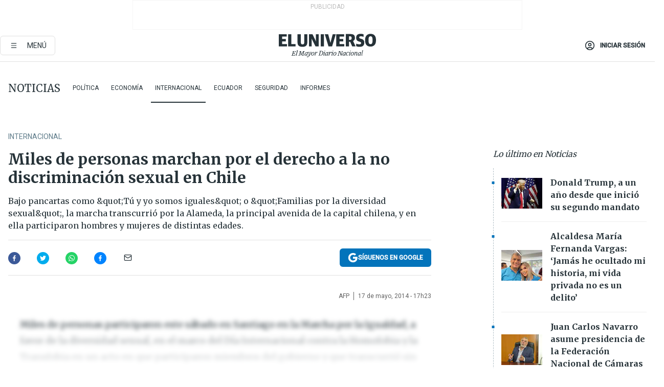

--- FILE ---
content_type: text/html; charset=utf-8
request_url: https://www.eluniverso.com/noticias/2014/05/17/nota/2973986/miles-personas-marchan-derecho-no-discriminacion-sexual-chile/
body_size: 61169
content:
<!DOCTYPE html><html lang="es"><head><meta name="viewport" content="width=device-width, initial-scale=1, minimum-scale=1, maximum-scale=5"/><script async="" src="https://securepubads.g.doubleclick.net/tag/js/gpt.js?network-code=78858240"></script><script src="https://experience.tinypass.com/xbuilder/experience/load?aid=D8b6TuHSpu" async=""></script><script async="" src="https://www.googletagmanager.com/gtag/js?id=G-SYES0LW2K4"></script><script async="" id="xieg6Sie" src="https://cdn.viously.com/js/sdk/boot.js"></script><script async="" src="https://cdn.taboola.com/webpush/publishers/1915201/taboola-push-sdk.js"></script><script type="text/javascript" src="https://flower-ads.com/tag/eluniverso/eluniverso.js" async=""></script><meta charset="UTF-8"/><meta property="mrf:tags" content="tiponota:no_premium"/><meta name="robots" content="index, follow"/><meta name="robots" content="max-image-preview:large"/><title>Miles de personas marchan por el derecho a la no discriminación sexual en Chile | Internacional | Noticias | El Universo</title><meta name="description" content="Bajo pancartas como &amp;quot;Tú y yo somos iguales&amp;quot; o &amp;quot;Familias por la diversidad sexual&amp;quot;, la marcha transcurrió por la Alameda, la principal avenida de la capital chilena, y en ella participaron hombres y mujeres de distintas edades."/><link rel="canonical" href="https://www.eluniverso.com/noticias/2014/05/17/nota/2973986/miles-personas-marchan-derecho-no-discriminacion-sexual-chile/"/><meta name="abstract" content="Bajo pancartas como &amp;quot;Tú y yo somos iguales&amp;quot; o &amp;quot;Familias por la diversidad sexual&amp;quot;, la marcha transcurrió por la Alameda, la principal avenida de la capital chilena, y en ella participaron hombres y mujeres de distintas edades."/><link rel="amphtml" href="https://www.eluniverso.com/noticias/2014/05/17/nota/2973986/miles-personas-marchan-derecho-no-discriminacion-sexual-chile/?outputType=amp"/><meta name="twitter:site" content="@eluniversocom"/><meta name="twitter:site:id" content="1597931854"/><meta name="twitter:creator" content="@eluniversocom"/><meta name="twitter:creator:id" content="1597931854"/><meta name="twitter:url" content="https://www.eluniverso.com/noticias/2014/05/17/nota/2973986/miles-personas-marchan-derecho-no-discriminacion-sexual-chile"/><meta name="twitter:title" content="Miles de personas marchan por el derecho a la no discriminación sexual en Chile"/><meta name="twitter:description" content="Bajo pancartas como &amp;quot;Tú y yo somos iguales&amp;quot; o &amp;quot;Familias por la diversidad sexual&amp;quot;, la marcha transcurrió por la Alameda, la principal avenida de la capital chilena, y en ella participaron hombres y mujeres de distintas edades."/><meta name="twitter:image" content="https://www.eluniverso.com/pf/pf/resources/images/el-universo-meta-logo.jpg?d=874"/><meta property="twitter:card" content="summary_large_image"/><meta name="fb:admins" content="100000069041809"/><meta name="fb:app_id" content="134434890019404"/><meta name="fb:pages" content="61449504559"/><meta name="og:site_name" content="El Universo"/><meta name="og:type" content="article"/><meta name="og:locale" content="es_LA"/><meta name="article:publisher" content="https://www.facebook.com/eluniversoec"/><meta name="og:title" content="Miles de personas marchan por el derecho a la no discriminación sexual en Chile"/><meta name="og:url" content="https://www.eluniverso.com/noticias/2014/05/17/nota/2973986/miles-personas-marchan-derecho-no-discriminacion-sexual-chile"/><meta name="og:description" content="Bajo pancartas como &amp;quot;Tú y yo somos iguales&amp;quot; o &amp;quot;Familias por la diversidad sexual&amp;quot;, la marcha transcurrió por la Alameda, la principal avenida de la capital chilena, y en ella participaron hombres y mujeres de distintas edades."/><meta name="og:image" content="https://www.eluniverso.com/pf/pf/resources/images/el-universo-meta-logo.jpg?d=874"/><meta name="og:updated_time" content="2021-02-04T10:04:10.221Z"/><meta name="article:section" content="Noticias"/><meta name="article:tag" content="Homosexualidad, Marchas, Transexualidad, Chile"/><meta name="article:published_time" content="2014-05-17T22:23:31Z"/><meta name="article:modified_time" content="2021-02-04T10:04:10.221Z"/><meta name="article:author" content="Redacción"/><meta name="cXenseParse:pageclass" content="article"/><meta name="cXenseParse:recs:pageclass" content="article"/><meta name="cXenseParse:pagetype" content="nota"/><meta name="cXenseParse:recs:pagetype" content="nota"/><meta name="cXenseParse:section" content="Noticias"/><meta name="cXenseParse:recs:section" content="Noticias"/><meta name="cXenseParse:subsection" content="Internacional"/><meta name="cXenseParse:recs:subsection" content="Internacional"/><meta name="cXenseParse:nombreTag" content="Homosexualidad"/><meta name="cXenseParse:recs:nombreTag" content="Homosexualidad"/><meta name="cXenseParse:nombreTag" content="Marchas"/><meta name="cXenseParse:recs:nombreTag" content="Marchas"/><meta name="cXenseParse:nombreTag" content="Transexualidad"/><meta name="cXenseParse:recs:nombreTag" content="Transexualidad"/><meta name="cXenseParse:nombreTag" content="Chile"/><meta name="cXenseParse:recs:nombreTag" content="Chile"/><meta name="cXenseParse:nombreTag" content="no_premium"/><meta name="cXenseParse:recs:nombreTag" content="no_premium"/><meta name="cXenseParse:author" content="redaccion"/><meta name="cXenseParse:recs:author" content="redaccion"/><meta property="mrf:tags" content="sub-section:Internacional"/><link rel="dns-prefetch" href="https://fonts.googleapis.com"/><link rel="preconnect" href="https://fonts.gstatic.com"/><link rel="preload" as="style" href="https://fonts.googleapis.com/css2?family=Merriweather:wght@300;400;700&amp;family=Roboto:wght@300;400;500&amp;display=swap"/><link rel="preconnect" href="https://securepubads.g.doubleclick.net"/><link rel="alternate" type="application/rss+xml" title="RSS" href="https://www.eluniverso.com/arc/outboundfeeds/rss/?outputType=xml"/><link rel="preconnect" href="https://cse.google.com/" crossorigin="true"/><link rel="dns-prefetch" href="https://cse.google.com/"/><link rel="preconnect" href="https://www.googletagmanager.com/" crossorigin="true"/><link rel="dns-prefetch" href="https://www.googletagmanager.com/"/><link rel="preconnect" href="https://scdn.cxense.com/" crossorigin="true"/><link rel="dns-prefetch" href="https://scdn.cxense.com/"/><link rel="preconnect" href="https://cdn.tinypass.com/" crossorigin="true"/><link rel="dns-prefetch" href="https://cdn.tinypass.com/"/><link rel="preconnect" href="https://comcluster.cxense.com/" crossorigin="true"/><link rel="dns-prefetch" href="https://comcluster.cxense.com/"/><link rel="icon" type="image/x-icon" href="/pf/resources/icons/favicon.ico?d=874"/><link rel="apple-touch-icon" sizes="180x180" href="/pf/resources/icons/apple-touch-icon.png?d=874"/><link rel="icon" type="image/png" sizes="32x32" href="/pf/resources/icons/favicon-32x32.png?d=874"/><link rel="icon" type="image/png" sizes="16x16" href="/pf/resources/icons/favicon-16x16.png?d=874"/><link rel="manifest" href="/pf/resources/icons/site.webmanifest?d=874"/><link rel="mask-icon" href="/pf/resources/icons/safari-pinned-tab.svg?d=874" color="#084f8d"/><meta name="msapplication-TileColor" content="#084f8d"/><meta name="theme-color" content="#ffffff"/><script type="application/ld+json">{"@context":"https://schema.org","@type":"NewsArticle","mainEntityOfPage":{"@type":"WebPage","@id":"https://www.eluniverso.com/noticias/2014/05/17/nota/2973986/miles-personas-marchan-derecho-no-discriminacion-sexual-chile"},"headline":"Miles de personas marchan por el derecho a la no discriminación sexual en Chile","description":"Bajo pancartas como &quot;Tú y yo somos iguales&quot; o &quot;Familias por la diversidad sexual&quot;, la marcha transcurrió por la Alameda, la principal avenida de la capital chilena, y en ella participaron hombres y mujeres de distintas edades.","articleSection":["Noticias"],"keywords":"Homosexualidad,Marchas,Transexualidad,Chile,no_premium","image":"https://www.eluniverso.com/pf/resources/images/el-universo-meta-logo.jpg?d=638","datePublished":"2014-05-17T22:23:31Z","dateModified":"2014-05-17T22:23:31Z","author":[{"@type":"Person","name":"redaccion","url":"https://www.eluniverso.comundefined"}],"publisher":{"@type":"Organization","name":"El Universo","logo":{"@type":"ImageObject","url":"https://www.eluniverso.com/pf/resources/images/el-universo-meta-logo.jpg?d=638"}},"articleBody":"Miles de personas participaron este sábado en Santiago en la Marcha por la Igualdad, a favor de la diversidad sexual, en el marco del Día Internacional contra la Homofobia y la Transfobia en un acto en que participaron miembros del gobierno y que transcurrió sin incidentes.Bajo pancartas como \"Tú y yo somos iguales\" o \"Familias por la diversidad sexual\", la marcha transcurrió por la Alameda, la principal avenida de Santiago, y en ella participaron hombres y mujeres de distintas edades.Además al acto, que comenzó con el izamiento de una gran bandera multicolor ante la embajada de la Unión Europea, asistieron el portavoz del gobierno, Álvaro Elizalde, y diversos diputados, como los jóvenes Camila Vallejo o Giorgio Jackson, referentes de las manifestaciones estudiantiles de años atrásBanderas, pancartas, telas, música y color tomaron las calles en una manifestación cuyo momento más emotivo fue el homenaje rendido a las personas fallecidas por actos de homofobia.En la céntrica Plaza Italia se lanzaron globos de colores con los nombres de las 27 personas que han perdido la vida desde 2002 por ese motivo, en un acto que contó con la intervención de los familiares de las víctimas.\"Desde el punto de vista social, es urgente terminar con la violencia que día a día afecta a las personas lesbianas, gays, bisexuales y transexuales sólo por su orientación sexual e identidad de género\", afirmó el portavoz del Movimiento de Integración y Liberación Homosexual (Movilh) Rolando Jiménez.\"Estos crímenes de odio deben cesar\", añadió, destacando igualmente que ahora es urgente \"avanzar en igualdad de derechos\".En el mismo sentido se manifestó la presidenta del Senado, Isabel Allende. \"En Chile, a pesar de todas las dificultades que hemos tenido, avanzamos en pos de una mayor igualdad y prontamente podamos contar con más y mejores leyes que así lo reflejen\", señaló.La marcha finalizó con una actuación musical en la que estaba prevista la participación de más de 30 artistas.","isAccessibleForFree":true}</script><script type="application/ld+json">{"@context":"https://schema.org","@type":"BreadcrumbList","itemListElement":[{"@type":"ListItem","position":1,"name":"home","item":"https://www.eluniverso.com"},{"@type":"ListItem","position":2,"name":"Noticias","item":"https://www.eluniverso.com/noticias"},{"@type":"ListItem","position":3,"name":"Internacional","item":"https://www.eluniverso.com/noticias/internacional"},{"@type":"ListItem","position":4,"name":"Miles de personas marchan por el derecho a la no discriminación sexual en Chile"}]}</script><script type="application/javascript" id="polyfill-script">if(!Array.prototype.includes||!(window.Object && window.Object.assign)||!window.Promise||!window.Symbol||!window.fetch){document.write('<script type="application/javascript" src="/pf/dist/engine/polyfill.js?d=874&mxId=00000000" defer=""><\/script>')}</script><script id="fusion-engine-react-script" type="application/javascript" src="/pf/dist/engine/react.js?d=874&amp;mxId=00000000" defer=""></script><script id="fusion-engine-combinations-script" type="application/javascript" src="/pf/dist/components/combinations/default.js?d=874&amp;mxId=00000000" defer=""></script><link id="fusion-template-styles" rel="stylesheet" type="text/css" href="/pf/dist/components/combinations/default.css?d=874&amp;mxId=00000000"/><style>.svg-inline--fa,svg:not(:root).svg-inline--fa{overflow:visible}.svg-inline--fa{display:inline-block;font-size:inherit;height:1em;vertical-align:-.13em}.fa-lg{font-size:1.33em;line-height:.75em;vertical-align:-.07em}.fa-sm{font-size:.88em}html{overflow-x:hidden}#app-container .menublue{background-color:#0374bb;position:fixed}#app-container .menugray{background-color:#ebedf1;position:fixed}#app-container .menugray header{background-color:#ffbe00;border-radius:5px;margin-left:1rem;margin-right:1rem}#app-container .prose-text{word-break:break-word}#app-container .embeded-image img{margin:0}#app-container .embeded-image .img-content{margin-left:auto;margin-right:auto}.grecaptcha-badge{visibility:hidden}.swiper{height:100%;overflow:hidden;position:relative;width:100%}.swiper-vertical>.swiper-wrapper{flex-direction:column}.swiper-wrapper{box-sizing:content-box;display:flex;height:100%;position:relative;transition-property:transform;transition-timing-function:var(    --swiper-wrapper-transition-timing-function,initial  );width:100%;z-index:1}.swiper-android .swiper-slide,.swiper-wrapper{transform:translateZ(0)}.swiper-horizontal{touch-action:pan-y}.swiper-vertical{touch-action:pan-x}.swiper-slide{flex-shrink:0;transition-property:transform}.swiper-slide-invisible-blank{visibility:hidden}.swiper-autoheight,.swiper-autoheight .swiper-slide{height:auto}.swiper-autoheight .swiper-wrapper{align-items:flex-start;transition-property:transform,height}.swiper-backface-hidden .swiper-slide{-webkit-backface-visibility:hidden;backface-visibility:hidden;transform:translateZ(0)}.swiper-button-disabled svg{opacity:.3}.swiper-button{height:2.5rem;line-height:2.5rem;width:2.5rem}.prose{color:#263238;max-width:65ch}.prose [class~=lead]{color:#4b5563;font-size:1.25em;line-height:1.6;margin-bottom:1.2em;margin-top:1.2em}.prose a{color:#111827;font-weight:500;text-decoration:none}.prose strong{color:#111827;font-weight:600}.prose ol[type=A]{--list-counter-style:upper-alpha}.prose ol[type=a]{--list-counter-style:lower-alpha}.prose ol[type=A s]{--list-counter-style:upper-alpha}.prose ol[type=a s]{--list-counter-style:lower-alpha}.prose ol[type=I]{--list-counter-style:upper-roman}.prose ol[type=i]{--list-counter-style:lower-roman}.prose ol[type=I s]{--list-counter-style:upper-roman}.prose ol[type=i s]{--list-counter-style:lower-roman}.prose ol[type="1"]{--list-counter-style:decimal}.prose ol>li{padding-left:1.75em;position:relative}.prose ol>li:before{color:#6b7280;content:counter(list-item,var(--list-counter-style,decimal)) ".";font-weight:400;left:0;position:absolute}.prose ul>li{padding-bottom:.5rem;padding-left:1rem;padding-top:.5rem;position:relative}.prose ul>li:before{background-color:#455a64;border-radius:0;content:"";height:.3rem;left:.25em;position:absolute;top:1.3rem;width:.3rem}.prose hr{border-color:#e5e7eb;border-top-width:1px;margin-bottom:3em;margin-top:3em}.prose blockquote{border-left-color:#e5e7eb;border-left-width:.25rem;color:#111827;font-style:italic;font-weight:500;margin-bottom:1.6em;margin-top:1.6em;padding-left:1em;quotes:"\201C" "\201D" "\2018" "\2019"}.prose blockquote p:first-of-type:before{content:open-quote}.prose blockquote p:last-of-type:after{content:close-quote}.prose h1{color:#111827;font-size:2.25em;font-weight:800;line-height:1.1111111;margin-bottom:.8888889em;margin-top:0}.prose h2{color:#111827;font-size:1.5em;font-weight:700;line-height:1.3333333;margin-bottom:1em;margin-top:2em}.prose h3{font-size:1.25em;line-height:1.6;margin-bottom:.6em;margin-top:1.6em}.prose h3,.prose h4{color:#111827;font-weight:600}.prose h4{line-height:1.5;margin-bottom:.5em;margin-top:1.5em}.prose figure figcaption{color:#6b7280;font-size:.875em;line-height:1.4285714;margin-top:.8571429em}.prose code{color:#111827;font-size:.875em;font-weight:600}.prose code:after,.prose code:before{content:"`"}.prose a code{color:#111827}.prose pre{background-color:#1f2937;border-radius:.375rem;color:#e5e7eb;font-size:.875em;line-height:1.7142857;margin-bottom:1.7142857em;margin-top:1.7142857em;overflow-x:auto;padding:.8571429em 1.1428571em}.prose pre code{background-color:transparent;border-radius:0;border-width:0;color:inherit;font-family:inherit;font-size:inherit;font-weight:400;line-height:inherit;padding:0}.prose pre code:after,.prose pre code:before{content:none}.prose table{font-size:.875em;line-height:1.7142857;margin-bottom:2em;margin-top:2em;table-layout:auto;text-align:left;width:100%}.prose thead{border-bottom-color:#d1d5db;border-bottom-width:1px;color:#111827;font-weight:600}.prose thead th{padding-bottom:.5714286em;padding-left:.5714286em;padding-right:.5714286em;vertical-align:bottom}.prose tbody tr{border-bottom-color:#e5e7eb;border-bottom-width:1px}.prose tbody tr:last-child{border-bottom-width:0}.prose tbody td{padding:.5714286em;vertical-align:top}.prose{font-size:1rem;line-height:1.75}.prose p{margin-bottom:1.25em;margin-top:1.25em}.prose figure,.prose img,.prose video{margin-bottom:2em;margin-top:2em}.prose figure>*{margin-bottom:0;margin-top:0}.prose h2 code{font-size:.875em}.prose h3 code{font-size:.9em}.prose ol,.prose ul{margin-bottom:1.25em;margin-top:1.25em}.prose li{margin-bottom:.5em;margin-top:.5em}.prose>ul>li p{margin-bottom:.75em;margin-top:.75em}.prose>ul>li>:first-child{margin-top:1.25em}.prose>ul>li>:last-child{margin-bottom:1.25em}.prose ol ol,.prose ol ul,.prose ul ol,.prose ul ul{margin-bottom:.75em;margin-top:.75em}.prose h2+*,.prose h3+*,.prose h4+*,.prose hr+*{margin-top:0}.prose thead th:first-child{padding-left:0}.prose thead th:last-child{padding-right:0}.prose tbody td:first-child{padding-left:0}.prose tbody td:last-child{padding-right:0}.prose>:first-child{margin-top:0}.prose>:last-child{margin-bottom:0}.prose-lg{font-size:1.125rem;line-height:1.7777778}.prose-lg p{margin-bottom:1.3333333em;margin-top:1.3333333em}.prose-lg [class~=lead]{font-size:1.2222222em;line-height:1.4545455;margin-bottom:1.0909091em;margin-top:1.0909091em}.prose-lg blockquote{margin-bottom:1.6666667em;margin-top:1.6666667em;padding-left:1em}.prose-lg h1{font-size:2.6666667em;line-height:1;margin-bottom:.8333333em;margin-top:0}.prose-lg h2{font-size:1.6666667em;line-height:1.3333333;margin-bottom:1.0666667em;margin-top:1.8666667em}.prose-lg h3{font-size:1.3333333em;line-height:1.5;margin-bottom:.6666667em;margin-top:1.6666667em}.prose-lg h4{line-height:1.5555556;margin-bottom:.4444444em;margin-top:1.7777778em}.prose-lg figure,.prose-lg img,.prose-lg video{margin-bottom:1.7777778em;margin-top:1.7777778em}.prose-lg figure>*{margin-bottom:0;margin-top:0}.prose-lg figure figcaption{font-size:.8888889em;line-height:1.5;margin-top:1em}.prose-lg code{font-size:.8888889em}.prose-lg h2 code{font-size:.8666667em}.prose-lg h3 code{font-size:.875em}.prose-lg pre{border-radius:.375rem;font-size:.8888889em;line-height:1.75;margin-bottom:2em;margin-top:2em;padding:1em 1.5em}.prose-lg ul{margin-bottom:1.3333333em;margin-top:1.3333333em}.prose-lg li{margin-bottom:.6666667em;margin-top:.6666667em}.prose-lg ul>li{padding-left:1rem}.prose-lg ul>li:before{height:.3rem;left:.25em;top:1.3rem;width:.3rem}.prose-lg>ul>li p{margin-bottom:.8888889em;margin-top:.8888889em}.prose-lg>ul>li>:first-child{margin-top:1.3333333em}.prose-lg>ul>li>:last-child{margin-bottom:1.3333333em}.prose-lg ol ol,.prose-lg ol ul,.prose-lg ul ol,.prose-lg ul ul{margin-bottom:.8888889em;margin-top:.8888889em}.prose-lg hr{margin-bottom:3.1111111em;margin-top:3.1111111em}.prose-lg h2+*,.prose-lg h3+*,.prose-lg h4+*,.prose-lg hr+*{margin-top:0}.prose-lg table{font-size:.8888889em;line-height:1.5}.prose-lg thead th{padding-bottom:.75em;padding-left:.75em;padding-right:.75em}.prose-lg thead th:first-child{padding-left:0}.prose-lg thead th:last-child{padding-right:0}.prose-lg tbody td{padding:.75em}.prose-lg tbody td:first-child{padding-left:0}.prose-lg tbody td:last-child{padding-right:0}.prose-lg>:first-child{margin-top:0}.prose-lg>:last-child{margin-bottom:0}#clickio-splash-list{left:0;min-height:1px;right:auto;width:100%}#clickio-splash-iframe{margin:0;min-width:100%;opacity:0;overflow:visible}#clickio-splash-iframe,#clickio-splash-list{bottom:-100px;position:fixed;top:100vh;z-index:-1}#clickio-splash-iframe:not([height="100"]){bottom:0;max-height:100%;max-width:100%;opacity:1;top:0;z-index:2147483647}#clickio-splash-list:has(#clickio-splash-iframe:not([height="100"])){z-index:2147483647}#clickio-splash-list:has(#clickio-splash-iframe[height="100"][width="0"]){display:none}#clickio-splash-iframe[height="100"][width="0"]{display:none}.prose [data-oembed-type=youtube]{height:0;padding-bottom:56.25%;position:relative}.prose [data-oembed-type=youtube] iframe{height:100%;left:0;position:absolute;top:0;width:100%}.prose .gallery figure,.prose .gallery img,.prose .related figure,.prose .related img{margin:0}.prose .gallery-wrapper h3{margin-top:0}.prose .related h2{font-size:.875rem;line-height:1.25rem;margin:0}.prose .related figure,.prose .related img{margin:0}.prose .dropcap-letter:first-letter{float:left;font-family:Merriweather,serif;font-size:3rem;font-weight:700;line-height:50px;line-height:1;margin-right:.5rem;--tw-text-opacity:1;color:rgb(38 50 56/var(--tw-text-opacity,1))}.prose .prose-list a,.prose p a,.prose table a{--tw-border-opacity:1;border-color:rgb(207 216 220/var(--tw-border-opacity,1));--tw-text-opacity:1;border-bottom-width:1px;color:rgb(3 116 187/var(--tw-text-opacity,1));padding-bottom:2px;text-decoration:none}#figCaptionOfImage.premium-hero{background:linear-gradient(180deg,hsla(0,0%,5%,0) 5%,hsla(0,0%,5%,.6) 50%);padding:30px 15% 20px;text-shadow:0 0 3px #000}@media(max-width:640px){#figCaptionOfImage.premium-hero{background:#e0e0e0;color:#616161;font-size:14px;font-weight:400;line-height:1.5;padding:10px;text-shadow:none}}#figCaptionOfImage.jaimejarrin-hero{left:44%;position:absolute;top:42%;width:50%;z-index:1}amp-carousel>div>div:first-child{scrollbar-width:none}amp-carousel>div>div:first-child::-webkit-scrollbar{display:none}.amp-carousel-button{border-radius:9999px;--tw-bg-opacity:1;background-color:rgb(255 255 255/var(--tw-bg-opacity,1));font-size:1.125rem;line-height:1.75rem;--tw-text-opacity:1;color:rgb(38 50 56/var(--tw-text-opacity,1));--tw-shadow:0 1px 3px 0 rgba(0,0,0,.1),0 1px 2px -1px rgba(0,0,0,.1);--tw-shadow-colored:0 1px 3px 0 var(--tw-shadow-color),0 1px 2px -1px var(--tw-shadow-color);box-shadow:var(--tw-ring-offset-shadow,0 0 #0000),var(--tw-ring-shadow,0 0 #0000),var(--tw-shadow)}.amp-carousel-button-prev{background-image:url(/home/circleci/repo/resources/dist69f9e44fb494ae19baa7.svg?d=874&mxId=00000000);margin-left:.5rem}.amp-carousel-button-next{background-image:url(/home/circleci/repo/resources/diste6faa6709a150adf8cab.svg?d=874&mxId=00000000);margin-right:.5rem}@media(min-width:1024px){#app-container .article-body .related-posts{margin-left:1.5rem}#app-container .related-posts .card .card-content{margin:0}#app-container .space-y-3 .related-posts{margin-bottom:1rem;margin-top:0}.related-posts{float:right;width:35%}.related-posts .card-image{display:none}}#app-container .article-body h2{font-size:1.3rem;line-height:1.5rem}#app-container .article-body h3{font-size:1.25rem;line-height:1.5rem}#app-container .article-body h4{font-size:1.125rem;line-height:1.5rem}@media only screen and (max-width:667px){#app-container .article-body h2{font-size:1.25rem;line-height:1.75rem}#app-container .article-body h3{font-size:1.125rem;line-height:1.75rem}#app-container .article-body h4{font-size:1rem;line-height:1.5rem}}.related-posts{grid-row:3}.related-posts .card:last-child{border-bottom:0}.related-header-body li{margin-bottom:10px;padding-left:25px;position:relative}.related-header-body li:before{content:"■";left:0;margin-right:15px;position:absolute;width:6px}.feature-active-campaign input[type=date],.feature-active-campaign input[type=email],.feature-active-campaign input[type=text]{border-radius:0;border-width:1px;--tw-border-opacity:1;border-color:rgb(224 224 224/var(--tw-border-opacity,1));font-family:Roboto,sans-serif;padding:.5rem}.feature-active-campaign ._form-title{border-bottom-width:1px;--tw-border-opacity:1;border-color:rgb(224 224 224/var(--tw-border-opacity,1));font-family:Merriweather,serif;font-size:1.125rem;font-style:italic;font-weight:400;line-height:1.75rem;padding-bottom:.5rem}.feature-active-campaign ._html-code{font-family:Roboto,sans-serif;font-size:1rem;line-height:1.5rem}.feature-active-campaign ._html-code p{margin-bottom:1rem}.feature-active-campaign label._form-label{display:none}.feature-active-campaign ._form-content{display:flex;flex-wrap:wrap}.feature-active-campaign ._form_element{margin-bottom:1rem;margin-right:.5rem}.feature-active-campaign ._form_element._clear{flex-shrink:0;margin-right:0;width:100%}.feature-active-campaign button{--tw-bg-opacity:1;background-color:rgb(3 116 187/var(--tw-bg-opacity,1));font-family:Roboto,sans-serif;padding:.5rem 1rem;text-transform:uppercase;--tw-text-opacity:1;color:rgb(255 255 255/var(--tw-text-opacity,1))}.feature-active-campaign.fields-col ._button-wrapper,.feature-active-campaign.fields-col ._form_element{flex-shrink:0;margin-right:0;width:100%}.feature-active-campaign.text-left ._form-content{justify-content:flex-start}.feature-active-campaign.text-left ._button-wrapper,.feature-active-campaign.text-left ._form_element{text-align:left}.feature-active-campaign.text-center ._form-content{justify-content:center}.feature-active-campaign.text-right ._form-content{justify-content:flex-end}.feature-active-campaign.text-right ._button-wrapper,.feature-active-campaign.text-right ._form_element{text-align:right}.card.gallery .card-image .icon,.card.video .card-image .icon{left:50%;top:50%;transform:translate(-50%,-50%)}.card.gallery .card-image:hover .icon,.card.video .card-image:hover .icon{opacity:.5}.card .author strong:after{content:","}.card .author strong:last-child:after{content:""}.sidemenu a{display:block;font-family:Roboto,sans-serif;font-size:.75rem;line-height:1rem;outline:2px solid transparent;outline-offset:2px;padding-bottom:1rem;padding-top:1rem;text-transform:uppercase}amp-accordion .accordion-heading:focus svg{transform:rotate(90deg)}.gcse-search-wrap .gsc-search-box{margin-bottom:1rem}.gcse-search-wrap .gsc-input-box{border-radius:0}.gcse-search-wrap .gsc-control-cse{background-color:transparent}.gcse-search-wrap .gsc-result{background-color:transparent;padding-bottom:1rem;padding-top:1rem}.gcse-search-wrap .gs-visibleUrl{font-family:Roboto,sans-serif;--tw-text-opacity:1;color:rgb(96 125 139/var(--tw-text-opacity,1))}.gcse-search-wrap .gsc-tabsArea{border-radius:0;border-width:0;margin-bottom:1rem}.gcse-search-wrap .gsc-tabHeader{font-family:Roboto,sans-serif}.gcse-search-wrap .gs-title{font-weight:700;margin-bottom:.5rem}.gcse-search-wrap .gs-title b{--tw-bg-opacity:1;background-color:rgb(230 237 243/var(--tw-bg-opacity,1))}.gcse-search-wrap .gsc-url-top{margin-bottom:.5rem}.gcse-search-wrap .gs-image{display:block}.gcse-search-wrap .gs-promotion-image-box,.gcse-search-wrap .gs-web-image-box{margin-right:1rem;width:80px}@media (min-width:768px){.gcse-search-wrap .gs-promotion-image-box,.gcse-search-wrap .gs-web-image-box{width:150px}}.gcse-search-wrap .gs-promotion-image-box .gs-image,.gcse-search-wrap .gs-web-image-box .gs-image{margin-left:auto;margin-right:auto;max-width:80px}@media (min-width:768px){.gcse-search-wrap .gs-promotion-image-box .gs-image,.gcse-search-wrap .gs-web-image-box .gs-image{max-width:150px}}.gcse-search-wrap .gsc-table-result{display:flex}.gcse-search-wrap .gs-snippet{font-size:.875rem;line-height:1.25rem}.gcse-search-wrap .gsc-results .gsc-cursor-box{display:flex;justify-content:center;margin-bottom:2rem;margin-top:2rem}.gcse-search-wrap .gsc-results .gsc-cursor-box .gsc-cursor-page{background-color:transparent;font-family:Roboto,sans-serif;outline:none;padding:.5rem 1rem;--tw-text-opacity:1;color:rgb(38 50 56/var(--tw-text-opacity,1));text-decoration-line:none}.gcse-search-wrap .gsc-results .gsc-cursor-box .gsc-cursor-page:hover{font-weight:700;text-decoration-line:none}.gcse-search-wrap .gsc-results .gsc-cursor-box .gsc-cursor-current-page{border-width:1px;--tw-border-opacity:1;border-color:rgb(3 116 187/var(--tw-border-opacity,1));--tw-text-opacity:1;color:rgb(3 116 187/var(--tw-text-opacity,1))}.gcse-search-wrap a,.gcse-search-wrap b,.gcse-search-wrap div{font-family:Merriweather,serif}.gcse-search-wrap .gsc-above-wrapper-area,.gcse-search-wrap .gsc-above-wrapper-area a,.gcse-search-wrap .gsc-above-wrapper-area b,.gcse-search-wrap .gsc-above-wrapper-area div{font-family:Roboto,sans-serif}.gcse-search-wrap .gsc-search-button{outline:none;--tw-bg-opacity:1;background-color:rgb(3 116 187/var(--tw-bg-opacity,1));padding:.5rem}.gcse-search-wrap .gcsc-more-maybe-branding-root{display:none}.gsc-expansionArea .gsc-webResult.gsc-result{border-color:#e2e8f0;border-width:1px 0 0}amp-social-share.facebook-messenger{background-color:transparent;background-image:url(/home/circleci/repo/resources/distb326b8cda9737613ab0d.svg?d=874&mxId=00000000);background-position:50%;background-repeat:no-repeat;background-size:80%}amp-social-share.rounded{background-color:transparent;filter:invert(1)}.feature-taboola{margin:0}.feature-taboola .trc_rbox_header.trc_rbox_border_elm{border-bottom-width:1px;border-style:solid;--tw-border-opacity:1;border-color:rgb(207 216 220/var(--tw-border-opacity,1));padding-bottom:.5rem}.feature-taboola .trc_rbox_header .trc_rbox_header_span{font-family:Merriweather,serif;font-size:1rem;font-style:italic;font-weight:400;line-height:1.5rem;--tw-text-opacity:1;color:rgb(38 50 56/var(--tw-text-opacity,1))}.feature-taboola .trc_rbox_outer{margin-top:2rem}.feature-taboola .videoCube .video-label-box .video-title{font-family:Merriweather,serif;font-size:1rem;font-weight:700;line-height:1.5rem;margin:0;--tw-text-opacity:1;color:rgb(38 50 56/var(--tw-text-opacity,1))}.feature-taboola .videoCube .video-label-box .video-title:hover{--tw-text-opacity:1;color:rgb(3 116 187/var(--tw-text-opacity,1));text-decoration-line:none}.feature-taboola .videoCube.syndicatedItem .branding{font-family:Roboto,sans-serif;font-size:.75rem;font-weight:400;line-height:1rem;--tw-text-opacity:1;color:rgb(97 97 97/var(--tw-text-opacity,1))}.feature-taboola .videoCube .thumbBlock_holder{margin-bottom:1rem}#tbl-next-up .trc_related_container{margin-top:2em}#tbl-next-up .trc_related_container .blend-next-up-a .video-label,#tbl-next-up .trc_related_container .blend-next-up-a .video-title{font-family:Merriweather,serif}#tbl-next-up .trc_related_container .blend-next-up-a .branding{font-family:Roboto,sans-serif}#tbl-next-up .trc_related_container .tbl-read-next-btn{font-family:Roboto,sans-serif;text-transform:uppercase;--tw-text-opacity:1;color:rgb(3 116 187/var(--tw-text-opacity,1))}#tbl-next-up .trc_related_container .tbl-read-next-btn:hover{background:none;--tw-text-opacity:1;color:rgb(94 146 243/var(--tw-text-opacity,1))}#tbl-next-up .trc_related_container .video-title{font-family:Merriweather,serif}.offer-container-component{background:linear-gradient(180deg,#fcf1df,#e3e7e8)}@media (min-width:640px){.tag-result-list{-moz-columns:2;column-count:2}}.feed li{border-color:#eee}.feed.feed-ranking{counter-reset:rank-counter}.feed.feed-ranking li{counter-increment:rank-counter;min-height:2rem;padding-left:3rem}.feed.feed-ranking li:before{content:counter(rank-counter);font-size:3rem;font-style:italic;font-weight:500;left:0;line-height:1;position:absolute;--tw-text-opacity:1;color:rgb(207 216 220/var(--tw-text-opacity,1));top:50%;transform:translateY(-50%)}.feed.feed-chronology{padding-left:1rem}.feed.feed-chronology:before{border-left-width:1px;border-style:dashed;content:"";height:100%;left:0;position:absolute;top:0;--tw-border-opacity:1;border-color:rgb(176 190 197/var(--tw-border-opacity,1));width:1px}.feed.feed-chronology li:before{box-sizing:border-box;content:"";left:0;margin-left:-1rem;position:absolute;--tw-bg-opacity:1;background-color:rgb(3 116 187/var(--tw-bg-opacity,1));height:5px;top:1.6rem;transform:translateX(-50%);width:5px}.feed.feed-comments li{padding-left:4rem}.feed.feed-comments li:before{content:url(/home/circleci/repo/resources/dist58d0c393cbec7969aa40.svg?d=874&mxId=00000000);display:block;height:3rem;left:0;position:absolute;top:50%;transform:translateY(-50%);width:3rem}.feed.feed-comments li .card{justify-content:center;min-height:5rem}button.gallery-close-button{color:#fff}.view-more-images{background:linear-gradient(rgba(0,0,0,.4),rgba(0,0,0,.8));z-index:1}.gallery img{-o-object-fit:cover;object-fit:cover}.search-box-wrap,.search-box-wrap .input-wrap{transition:width .3s ease,padding .3s ease}.search-box-wrap .input-wrap{height:0;overflow:hidden;width:0}.search-box-wrap .input-wrap.open{height:auto;width:16rem}.search-box-wrap .gsc-search-button-v2,.search-box-wrap .gsc-search-button-v2:focus,.search-box-wrap .gsc-search-button-v2:hover{background-color:#fff;border:1px solid #e1e1e1;outline:none;padding:10px}.search-box-wrap .gsc-search-button-v2 svg,.search-box-wrap .gsc-search-button-v2:focus svg,.search-box-wrap .gsc-search-button-v2:hover svg{color:#000;fill:currentcolor}*,:after,:before{--tw-border-spacing-x:0;--tw-border-spacing-y:0;--tw-translate-x:0;--tw-translate-y:0;--tw-rotate:0;--tw-skew-x:0;--tw-skew-y:0;--tw-scale-x:1;--tw-scale-y:1;--tw-pan-x: ;--tw-pan-y: ;--tw-pinch-zoom: ;--tw-scroll-snap-strictness:proximity;--tw-gradient-from-position: ;--tw-gradient-via-position: ;--tw-gradient-to-position: ;--tw-ordinal: ;--tw-slashed-zero: ;--tw-numeric-figure: ;--tw-numeric-spacing: ;--tw-numeric-fraction: ;--tw-ring-inset: ;--tw-ring-offset-width:0px;--tw-ring-offset-color:#fff;--tw-ring-color:rgba(3,116,187,.5);--tw-ring-offset-shadow:0 0 #0000;--tw-ring-shadow:0 0 #0000;--tw-shadow:0 0 #0000;--tw-shadow-colored:0 0 #0000;--tw-blur: ;--tw-brightness: ;--tw-contrast: ;--tw-grayscale: ;--tw-hue-rotate: ;--tw-invert: ;--tw-saturate: ;--tw-sepia: ;--tw-drop-shadow: ;--tw-backdrop-blur: ;--tw-backdrop-brightness: ;--tw-backdrop-contrast: ;--tw-backdrop-grayscale: ;--tw-backdrop-hue-rotate: ;--tw-backdrop-invert: ;--tw-backdrop-opacity: ;--tw-backdrop-saturate: ;--tw-backdrop-sepia: ;--tw-contain-size: ;--tw-contain-layout: ;--tw-contain-paint: ;--tw-contain-style: }::backdrop{--tw-border-spacing-x:0;--tw-border-spacing-y:0;--tw-translate-x:0;--tw-translate-y:0;--tw-rotate:0;--tw-skew-x:0;--tw-skew-y:0;--tw-scale-x:1;--tw-scale-y:1;--tw-pan-x: ;--tw-pan-y: ;--tw-pinch-zoom: ;--tw-scroll-snap-strictness:proximity;--tw-gradient-from-position: ;--tw-gradient-via-position: ;--tw-gradient-to-position: ;--tw-ordinal: ;--tw-slashed-zero: ;--tw-numeric-figure: ;--tw-numeric-spacing: ;--tw-numeric-fraction: ;--tw-ring-inset: ;--tw-ring-offset-width:0px;--tw-ring-offset-color:#fff;--tw-ring-color:rgba(3,116,187,.5);--tw-ring-offset-shadow:0 0 #0000;--tw-ring-shadow:0 0 #0000;--tw-shadow:0 0 #0000;--tw-shadow-colored:0 0 #0000;--tw-blur: ;--tw-brightness: ;--tw-contrast: ;--tw-grayscale: ;--tw-hue-rotate: ;--tw-invert: ;--tw-saturate: ;--tw-sepia: ;--tw-drop-shadow: ;--tw-backdrop-blur: ;--tw-backdrop-brightness: ;--tw-backdrop-contrast: ;--tw-backdrop-grayscale: ;--tw-backdrop-hue-rotate: ;--tw-backdrop-invert: ;--tw-backdrop-opacity: ;--tw-backdrop-saturate: ;--tw-backdrop-sepia: ;--tw-contain-size: ;--tw-contain-layout: ;--tw-contain-paint: ;--tw-contain-style: }/*! tailwindcss v3.4.18 | MIT License | https://tailwindcss.com*/*,:after,:before{border:0 solid;box-sizing:border-box}:after,:before{--tw-content:""}:host,html{line-height:1.5;-webkit-text-size-adjust:100%;font-family:ui-sans-serif,system-ui,sans-serif,Apple Color Emoji,Segoe UI Emoji,Segoe UI Symbol,Noto Color Emoji;font-feature-settings:normal;font-variation-settings:normal;-moz-tab-size:4;-o-tab-size:4;tab-size:4;-webkit-tap-highlight-color:transparent}body{line-height:inherit;margin:0}hr{border-top-width:1px;color:inherit;height:0}abbr:where([title]){-webkit-text-decoration:underline dotted;text-decoration:underline dotted}h1,h2,h3,h4,h5,h6{font-size:inherit;font-weight:inherit}a{color:inherit;text-decoration:inherit}b,strong{font-weight:bolder}code,kbd,pre,samp{font-family:ui-monospace,SFMono-Regular,Menlo,Monaco,Consolas,Liberation Mono,Courier New,monospace;font-feature-settings:normal;font-size:1em;font-variation-settings:normal}small{font-size:80%}sub,sup{font-size:75%;line-height:0;position:relative;vertical-align:baseline}sub{bottom:-.25em}sup{top:-.5em}table{border-collapse:collapse;border-color:inherit;text-indent:0}button,input,optgroup,select,textarea{color:inherit;font-family:inherit;font-feature-settings:inherit;font-size:100%;font-variation-settings:inherit;font-weight:inherit;letter-spacing:inherit;line-height:inherit;margin:0;padding:0}button,select{text-transform:none}button,input:where([type=button]),input:where([type=reset]),input:where([type=submit]){-webkit-appearance:button;background-color:transparent;background-image:none}:-moz-focusring{outline:auto}:-moz-ui-invalid{box-shadow:none}progress{vertical-align:baseline}::-webkit-inner-spin-button,::-webkit-outer-spin-button{height:auto}[type=search]{-webkit-appearance:textfield;outline-offset:-2px}::-webkit-search-decoration{-webkit-appearance:none}::-webkit-file-upload-button{-webkit-appearance:button;font:inherit}summary{display:list-item}blockquote,dd,dl,figure,h1,h2,h3,h4,h5,h6,hr,p,pre{margin:0}fieldset{margin:0}fieldset,legend{padding:0}menu,ol,ul{list-style:none;margin:0;padding:0}dialog{padding:0}textarea{resize:vertical}input::-moz-placeholder,textarea::-moz-placeholder{color:#9ca3af;opacity:1}input::placeholder,textarea::placeholder{color:#9ca3af;opacity:1}[role=button],button{cursor:pointer}:disabled{cursor:default}audio,canvas,embed,iframe,img,object,svg,video{display:block;vertical-align:middle}img,video{height:auto;max-width:100%}[hidden]:where(:not([hidden=until-found])){display:none}.\!container{margin-left:auto;margin-right:auto;width:100%}.container{margin-left:auto;margin-right:auto;width:100%}@media (min-width:640px){.\!container{max-width:640px}.container{max-width:640px}}@media (min-width:768px){.\!container{max-width:768px}.container{max-width:768px}}@media (min-width:1024px){.\!container{max-width:1024px}.container{max-width:1024px}}@media (min-width:1280px){.\!container{max-width:1280px}.container{max-width:1280px}}.badge{background-color:#e6edf3;border-radius:.125rem;box-sizing:border-box;color:#616161;font-family:Roboto,sans-serif;line-height:1.6;padding:0 .5rem;text-transform:uppercase}.badge-warning{background-color:#fbc02d}.badge-danger{background-color:#d32f2f}.button{background-color:#e6edf3;border-radius:.375rem;box-sizing:border-box;cursor:pointer;font-family:Roboto,sans-serif;outline:none;text-decoration:none;text-transform:uppercase}.button:disabled{cursor:not-allowed;pointer-events:all}.button-primary{background-color:#0374bb;border:1px solid #0374bb;color:#fff}.button-primary:hover{background-color:#0196d8}.button-primary:focus{background-color:#0374bb;border-color:#0196d8}.button-primary:active{background-color:#087ec5}.button-primary:disabled{background-color:#1b7ebb;border-color:#1b7ebb;color:#fff}.button-secondary{background-color:#fff;border:solid #0374bb;color:#0374bb}.button-secondary:focus,.button-secondary:hover{background-color:#e6edf3}.button-secondary:active{background-color:#1b7ebb}.button-secondary:disabled{border-color:#1b7ebb}.button-tertiary{background-color:#fff;border:1px solid #e0e0e0;color:#263238}.button-tertiary:focus,.button-tertiary:hover{background-color:#eceff1}.button-tertiary:active{background-color:#cfd8dc}.button-tertiary:disabled{bordercolor:#b0bec5}.button-destructive{background-color:#d32f2f;border:solid #d32f2f;color:#fff}.button-destructive:hover{background-color:#9a0007}.button-destructive:focus{background-color:#d32f2f;border-color:#9a0007}.button-destructive:active{background-color:#9a0007}.button-destructive:disabled{background-color:#f7d6d5;bordercolor:#f7d6d5;color:#fff}.button-ghost{background-color:transparent;border-color:transparent;color:#0374bb}.button-ghost:focus,.button-ghost:hover{background-color:#e6edf3}.button-ghost:active{background-color:#1b7ebb}.button-special{background-color:transparent;border-color:#fff;color:#fff}.sr-only{height:1px;margin:-1px;overflow:hidden;padding:0;position:absolute;width:1px;clip:rect(0,0,0,0);border-width:0;white-space:nowrap}.pointer-events-none{pointer-events:none}.visible{visibility:visible}.static{position:static}.fixed{position:fixed}.absolute{position:absolute}.relative{position:relative}.\!sticky{position:sticky}.sticky{position:sticky}.inset-0{inset:0}.-inset-y-1{bottom:-.5rem;top:-.5rem}.inset-x-0{left:0;right:0}.inset-y-0{bottom:0;top:0}.-bottom-2\.5{bottom:-1.25rem}.-top-1{top:-.5rem}.bottom-0{bottom:0}.bottom-4{bottom:2rem}.left-0{left:0}.left-0\.5{left:.25rem}.left-1\/2{left:50%}.left-2{left:1rem}.left-4{left:2rem}.right-0{right:0}.right-2{right:1rem}.top-0{top:0}.top-0\.5{top:.25rem}.top-2{top:1rem}.top-5{top:2.5rem}.top-7{top:3.5rem}.z-0{z-index:0}.z-10{z-index:10}.z-50{z-index:50}.order-1{order:1}.order-2{order:2}.order-3{order:3}.order-4{order:4}.order-5{order:5}.order-last{order:9999}.col-span-1{grid-column:span 1/span 1}.col-span-10{grid-column:span 10/span 10}.col-span-11{grid-column:span 11/span 11}.col-span-12{grid-column:span 12/span 12}.col-span-2{grid-column:span 2/span 2}.col-span-3{grid-column:span 3/span 3}.col-span-4{grid-column:span 4/span 4}.col-span-5{grid-column:span 5/span 5}.col-span-6{grid-column:span 6/span 6}.col-span-7{grid-column:span 7/span 7}.col-span-8{grid-column:span 8/span 8}.col-span-9{grid-column:span 9/span 9}.row-span-2{grid-row:span 2/span 2}.row-span-3{grid-row:span 3/span 3}.row-span-4{grid-row:span 4/span 4}.row-span-6{grid-row:span 6/span 6}.float-right{float:right}.m-0{margin:0}.m-0\.5{margin:.25rem}.m-1{margin:.5rem}.m-2{margin:1rem}.m-4{margin:2rem}.m-auto{margin:auto}.-mx-2{margin-left:-1rem;margin-right:-1rem}.-mx-4{margin-left:-2rem;margin-right:-2rem}.mx-0{margin-left:0;margin-right:0}.mx-0\.5{margin-left:.25rem;margin-right:.25rem}.mx-1{margin-left:.5rem;margin-right:.5rem}.mx-10{margin-left:5rem;margin-right:5rem}.mx-2{margin-left:1rem;margin-right:1rem}.mx-3{margin-left:1.5rem;margin-right:1.5rem}.mx-4{margin-left:2rem;margin-right:2rem}.mx-5{margin-left:2.5rem;margin-right:2.5rem}.mx-6{margin-left:3rem;margin-right:3rem}.mx-7{margin-left:3.5rem;margin-right:3.5rem}.mx-8{margin-left:4rem;margin-right:4rem}.mx-9{margin-left:4.5rem;margin-right:4.5rem}.mx-auto{margin-left:auto;margin-right:auto}.my-0\.5{margin-bottom:.25rem;margin-top:.25rem}.my-1{margin-bottom:.5rem;margin-top:.5rem}.my-2{margin-bottom:1rem;margin-top:1rem}.my-3{margin-bottom:1.5rem;margin-top:1.5rem}.my-4{margin-bottom:2rem;margin-top:2rem}.my-5{margin-bottom:2.5rem;margin-top:2.5rem}.-ml-2{margin-left:-1rem}.-mt-1{margin-top:-.5rem}.mb-0{margin-bottom:0}.mb-0\.5{margin-bottom:.25rem}.mb-1{margin-bottom:.5rem}.mb-2{margin-bottom:1rem}.mb-3{margin-bottom:1.5rem}.mb-4{margin-bottom:2rem}.mb-5{margin-bottom:2.5rem}.mb-6{margin-bottom:3rem}.mb-7{margin-bottom:3.5rem}.mb-8{margin-bottom:4rem}.mb-9{margin-bottom:4.5rem}.ml-0{margin-left:0}.ml-0\.5{margin-left:.25rem}.ml-1{margin-left:.5rem}.ml-11{margin-left:5.5rem}.ml-2{margin-left:1rem}.ml-3{margin-left:1.5rem}.ml-4{margin-left:2rem}.mr-0\.5{margin-right:.25rem}.mr-1{margin-right:.5rem}.mr-2{margin-right:1rem}.mr-4{margin-right:2rem}.mt-0{margin-top:0}.mt-0\.5{margin-top:.25rem}.mt-1{margin-top:.5rem}.mt-2{margin-top:1rem}.mt-3{margin-top:1.5rem}.mt-4{margin-top:2rem}.mt-5{margin-top:2.5rem}.mt-6{margin-top:3rem}.mt-7{margin-top:3.5rem}.mt-8{margin-top:4rem}.mt-9{margin-top:4.5rem}.box-border{box-sizing:border-box}.\!block{display:block}.block{display:block}.inline-block{display:inline-block}.inline{display:inline}.flex{display:flex}.inline-flex{display:inline-flex}.table{display:table}.grid{display:grid}.hidden{display:none}.h-0{height:0}.h-0\.5{height:.25rem}.h-1{height:.5rem}.h-10{height:5rem}.h-12{height:6.5rem}.h-13{height:8rem}.h-2{height:1rem}.h-3{height:1.5rem}.h-4{height:2rem}.h-44{height:11rem}.h-48{height:12rem}.h-5{height:2.5rem}.h-56{height:14rem}.h-6{height:3rem}.h-64{height:16rem}.h-7{height:3.5rem}.h-8{height:4rem}.h-9{height:4.5rem}.h-96{height:24rem}.h-\[400px\]{height:400px}.h-\[600px\]{height:600px}.h-auto{height:auto}.h-full{height:100%}.h-max{height:-moz-max-content;height:max-content}.max-h-full{max-height:100%}.w-1{width:.5rem}.w-1\/2{width:50%}.w-1\/3{width:33.333333%}.w-1\/4{width:25%}.w-1\/5{width:20%}.w-10{width:5rem}.w-11{width:5.5rem}.w-11\/12{width:91.666667%}.w-12{width:6.5rem}.w-14{width:9rem}.w-2{width:1rem}.w-2\/5{width:40%}.w-3{width:1.5rem}.w-3\/12{width:25%}.w-3\/4{width:75%}.w-3\/5{width:60%}.w-3\/6{width:50%}.w-4{width:2rem}.w-4\/5{width:80%}.w-44{width:11rem}.w-48{width:12rem}.w-5{width:2.5rem}.w-56{width:14rem}.w-6{width:3rem}.w-64{width:16rem}.w-7{width:3.5rem}.w-8{width:4rem}.w-9{width:4.5rem}.w-\[270px\]{width:270px}.w-\[300px\]{width:300px}.w-full{width:100%}.min-w-1\/2{min-width:50%}.min-w-1\/3{min-width:30%}.min-w-1\/5{min-width:20%}.min-w-16{min-width:10rem}.min-w-3\/4{min-width:75%}.min-w-full{min-width:100%}.max-w-14{max-width:12rem}.max-w-17{max-width:15rem}.max-w-20{max-width:18rem}.max-w-4{max-width:2rem}.max-w-4xl{max-width:56rem}.max-w-full{max-width:100%}.max-w-lg{max-width:32rem}.max-w-none{max-width:none}.max-w-screen-lg{max-width:1024px}.max-w-screen-md{max-width:768px}.max-w-sm{max-width:24rem}.flex-1{flex:1 1 0%}.flex-auto{flex:1 1 auto}.flex-none{flex:none}.flex-shrink-0{flex-shrink:0}.basis-1\/4{flex-basis:25%}.basis-3\/4{flex-basis:75%}.-translate-x-1\/2{--tw-translate-x:-50%}.-translate-x-1\/2,.transform{transform:translate(var(--tw-translate-x),var(--tw-translate-y)) rotate(var(--tw-rotate)) skewX(var(--tw-skew-x)) skewY(var(--tw-skew-y)) scaleX(var(--tw-scale-x)) scaleY(var(--tw-scale-y))}@keyframes fade-in-up{0%{opacity:0;transform:translateY(10px)}to{opacity:1;transform:translateY(0)}}.animate-fade-in-up{animation:fade-in-up .5s ease-out}@keyframes pulse{50%{opacity:.5}}.animate-pulse{animation:pulse 2s cubic-bezier(.4,0,.6,1) infinite}@keyframes slide-in-down{0%{transform:translate3d(0,-100%,0);visibility:visible}to{transform:translateZ(0)}}.animate-slide-in-down{animation:slide-in-down .5s ease-out}.cursor-default{cursor:default}.cursor-not-allowed{cursor:not-allowed}.cursor-pointer{cursor:pointer}.resize{resize:both}.list-disc{list-style-type:disc}.appearance-none{-webkit-appearance:none;-moz-appearance:none;appearance:none}.auto-rows-max{grid-auto-rows:max-content}.grid-cols-1{grid-template-columns:repeat(1,minmax(0,1fr))}.grid-cols-12{grid-template-columns:repeat(12,minmax(0,1fr))}.grid-cols-2{grid-template-columns:repeat(2,minmax(0,1fr))}.grid-cols-3{grid-template-columns:repeat(3,minmax(0,1fr))}.grid-cols-6{grid-template-columns:repeat(6,minmax(0,1fr))}.grid-cols-9{grid-template-columns:repeat(9,minmax(0,1fr))}.grid-rows-6{grid-template-rows:repeat(6,minmax(0,1fr))}.flex-row{flex-direction:row}.flex-row-reverse{flex-direction:row-reverse}.flex-col{flex-direction:column}.flex-col-reverse{flex-direction:column-reverse}.flex-wrap{flex-wrap:wrap}.place-items-center{place-items:center}.content-center{align-content:center}.items-start{align-items:flex-start}.items-end{align-items:flex-end}.items-center{align-items:center}.items-baseline{align-items:baseline}.justify-start{justify-content:flex-start}.justify-end{justify-content:flex-end}.justify-center{justify-content:center}.justify-between{justify-content:space-between}.justify-around{justify-content:space-around}.justify-evenly{justify-content:space-evenly}.justify-items-center{justify-items:center}.gap-1{gap:.5rem}.gap-2{gap:1rem}.gap-3{gap:1.5rem}.gap-4{gap:2rem}.gap-6{gap:3rem}.gap-x-2{-moz-column-gap:1rem;column-gap:1rem}.space-x-1>:not([hidden])~:not([hidden]){--tw-space-x-reverse:0;margin-left:calc(.5rem*(1 - var(--tw-space-x-reverse)));margin-right:calc(.5rem*var(--tw-space-x-reverse))}.space-x-2>:not([hidden])~:not([hidden]){--tw-space-x-reverse:0;margin-left:calc(1rem*(1 - var(--tw-space-x-reverse)));margin-right:calc(1rem*var(--tw-space-x-reverse))}.space-x-3>:not([hidden])~:not([hidden]){--tw-space-x-reverse:0;margin-left:calc(1.5rem*(1 - var(--tw-space-x-reverse)));margin-right:calc(1.5rem*var(--tw-space-x-reverse))}.space-x-4>:not([hidden])~:not([hidden]){--tw-space-x-reverse:0;margin-left:calc(2rem*(1 - var(--tw-space-x-reverse)));margin-right:calc(2rem*var(--tw-space-x-reverse))}.space-x-5>:not([hidden])~:not([hidden]){--tw-space-x-reverse:0;margin-left:calc(2.5rem*(1 - var(--tw-space-x-reverse)));margin-right:calc(2.5rem*var(--tw-space-x-reverse))}.space-x-6>:not([hidden])~:not([hidden]){--tw-space-x-reverse:0;margin-left:calc(3rem*(1 - var(--tw-space-x-reverse)));margin-right:calc(3rem*var(--tw-space-x-reverse))}.space-y-1>:not([hidden])~:not([hidden]){--tw-space-y-reverse:0;margin-bottom:calc(.5rem*var(--tw-space-y-reverse));margin-top:calc(.5rem*(1 - var(--tw-space-y-reverse)))}.space-y-2>:not([hidden])~:not([hidden]){--tw-space-y-reverse:0;margin-bottom:calc(1rem*var(--tw-space-y-reverse));margin-top:calc(1rem*(1 - var(--tw-space-y-reverse)))}.space-y-3>:not([hidden])~:not([hidden]){--tw-space-y-reverse:0;margin-bottom:calc(1.5rem*var(--tw-space-y-reverse));margin-top:calc(1.5rem*(1 - var(--tw-space-y-reverse)))}.space-y-4>:not([hidden])~:not([hidden]){--tw-space-y-reverse:0;margin-bottom:calc(2rem*var(--tw-space-y-reverse));margin-top:calc(2rem*(1 - var(--tw-space-y-reverse)))}.space-y-5>:not([hidden])~:not([hidden]){--tw-space-y-reverse:0;margin-bottom:calc(2.5rem*var(--tw-space-y-reverse));margin-top:calc(2.5rem*(1 - var(--tw-space-y-reverse)))}.space-y-6>:not([hidden])~:not([hidden]){--tw-space-y-reverse:0;margin-bottom:calc(3rem*var(--tw-space-y-reverse));margin-top:calc(3rem*(1 - var(--tw-space-y-reverse)))}.divide-x>:not([hidden])~:not([hidden]){--tw-divide-x-reverse:0;border-left-width:calc(1px*(1 - var(--tw-divide-x-reverse)));border-right-width:calc(1px*var(--tw-divide-x-reverse))}.divide-y>:not([hidden])~:not([hidden]){--tw-divide-y-reverse:0;border-bottom-width:calc(1px*var(--tw-divide-y-reverse));border-top-width:calc(1px*(1 - var(--tw-divide-y-reverse)))}.self-center{align-self:center}.justify-self-center{justify-self:center}.overflow-auto{overflow:auto}.overflow-hidden{overflow:hidden}.overflow-x-auto{overflow-x:auto}.overflow-y-auto{overflow-y:auto}.truncate{overflow:hidden;text-overflow:ellipsis;white-space:nowrap}.whitespace-normal{white-space:normal}.whitespace-nowrap{white-space:nowrap}.whitespace-pre{white-space:pre}.break-words{overflow-wrap:break-word}.rounded{border-radius:.25rem}.rounded-2xl{border-radius:1rem}.rounded-full{border-radius:9999px}.rounded-lg{border-radius:.5rem}.rounded-md{border-radius:.375rem}.rounded-sm{border-radius:.125rem}.rounded-xl{border-radius:.75rem}.rounded-b-lg{border-bottom-left-radius:.5rem;border-bottom-right-radius:.5rem}.rounded-b-md{border-bottom-right-radius:.375rem}.rounded-b-md,.rounded-l-md{border-bottom-left-radius:.375rem}.rounded-l-md{border-top-left-radius:.375rem}.rounded-r-md{border-bottom-right-radius:.375rem}.rounded-r-md,.rounded-t-md{border-top-right-radius:.375rem}.rounded-t-md{border-top-left-radius:.375rem}.border{border-width:1px}.border-0{border-width:0}.border-2{border-width:2px}.border-4{border-width:4px}.border-b{border-bottom-width:1px}.border-b-2{border-bottom-width:2px}.border-b-4{border-bottom-width:4px}.border-l{border-left-width:1px}.border-l-2{border-left-width:2px}.border-r{border-right-width:1px}.border-r-2{border-right-width:2px}.border-t{border-top-width:1px}.border-t-2{border-top-width:2px}.border-t-4{border-top-width:4px}.border-solid{border-style:solid}.border-dashed{border-style:dashed}.border-dotted{border-style:dotted}.border-none{border-style:none}.border-badge-100{--tw-border-opacity:1;border-color:rgb(237 28 35/var(--tw-border-opacity,1))}.border-black{--tw-border-opacity:1;border-color:rgb(0 0 0/var(--tw-border-opacity,1))}.border-blue-100{--tw-border-opacity:1;border-color:rgb(27 126 187/var(--tw-border-opacity,1))}.border-blue-400{--tw-border-opacity:1;border-color:rgb(94 146 243/var(--tw-border-opacity,1))}.border-blue-500{--tw-border-opacity:1;border-color:rgb(3 116 187/var(--tw-border-opacity,1))}.border-blue-800{--tw-border-opacity:1;border-color:rgb(8 126 197/var(--tw-border-opacity,1))}.border-danger-500{--tw-border-opacity:1;border-color:rgb(211 47 47/var(--tw-border-opacity,1))}.border-deportes-600{--tw-border-opacity:1;border-color:rgb(39 135 49/var(--tw-border-opacity,1))}.border-entretenimiento-600{--tw-border-opacity:1;border-color:rgb(244 81 30/var(--tw-border-opacity,1))}.border-green-600{--tw-border-opacity:1;border-color:rgb(86 184 98/var(--tw-border-opacity,1))}.border-grey-100{--tw-border-opacity:1;border-color:rgb(245 245 245/var(--tw-border-opacity,1))}.border-grey-200{--tw-border-opacity:1;border-color:rgb(238 238 238/var(--tw-border-opacity,1))}.border-grey-300{--tw-border-opacity:1;border-color:rgb(224 224 224/var(--tw-border-opacity,1))}.border-grey-400{--tw-border-opacity:1;border-color:rgb(189 189 189/var(--tw-border-opacity,1))}.border-grey-800{--tw-border-opacity:1;border-color:rgb(66 66 66/var(--tw-border-opacity,1))}.border-information-200{--tw-border-opacity:1;border-color:rgb(207 230 250/var(--tw-border-opacity,1))}.border-information-500{--tw-border-opacity:1;border-color:rgb(21 101 192/var(--tw-border-opacity,1))}.border-larevista-600{--tw-border-opacity:1;border-color:rgb(198 5 37/var(--tw-border-opacity,1))}.border-light{--tw-border-opacity:1;border-color:rgb(84 110 122/var(--tw-border-opacity,1))}.border-opinion-600{--tw-border-opacity:1;border-color:rgb(142 36 170/var(--tw-border-opacity,1))}.border-prensa-100{--tw-border-opacity:1;border-color:rgb(255 190 0/var(--tw-border-opacity,1))}.border-silver-100{--tw-border-opacity:1;border-color:rgb(207 216 220/var(--tw-border-opacity,1))}.border-silver-200{--tw-border-opacity:1;border-color:rgb(176 190 197/var(--tw-border-opacity,1))}.border-silver-400{--tw-border-opacity:1;border-color:rgb(120 144 156/var(--tw-border-opacity,1))}.border-silver-50{--tw-border-opacity:1;border-color:rgb(236 239 241/var(--tw-border-opacity,1))}.border-silver-500{--tw-border-opacity:1;border-color:rgb(96 125 139/var(--tw-border-opacity,1))}.border-silver-800{--tw-border-opacity:1;border-color:rgb(55 71 79/var(--tw-border-opacity,1))}.border-silver-900{--tw-border-opacity:1;border-color:rgb(38 50 56/var(--tw-border-opacity,1))}.border-skyblue-500{--tw-border-opacity:1;border-color:rgb(136 178 220/var(--tw-border-opacity,1))}.border-transparent{border-color:transparent}.border-white{--tw-border-opacity:1;border-color:rgb(255 255 255/var(--tw-border-opacity,1))}.bg-\[\#dd4a14\]{--tw-bg-opacity:1;background-color:rgb(221 74 20/var(--tw-bg-opacity,1))}.bg-badge-100{--tw-bg-opacity:1;background-color:rgb(237 28 35/var(--tw-bg-opacity,1))}.bg-badge-200{--tw-bg-opacity:1;background-color:rgb(68 169 223/var(--tw-bg-opacity,1))}.bg-badge-300{--tw-bg-opacity:1;background-color:rgb(121 145 157/var(--tw-bg-opacity,1))}.bg-badge-400{--tw-bg-opacity:1;background-color:rgb(241 241 241/var(--tw-bg-opacity,1))}.bg-badge-600{--tw-bg-opacity:1;background-color:rgb(254 122 1/var(--tw-bg-opacity,1))}.bg-benefits{--tw-bg-opacity:1;background-color:rgb(242 242 242/var(--tw-bg-opacity,1))}.bg-blackfriday-200{--tw-bg-opacity:1;background-color:rgb(220 174 89/var(--tw-bg-opacity,1))}.bg-blue-200{--tw-bg-opacity:1;background-color:rgb(4 57 116/var(--tw-bg-opacity,1))}.bg-blue-50{--tw-bg-opacity:1;background-color:rgb(230 237 243/var(--tw-bg-opacity,1))}.bg-blue-500{--tw-bg-opacity:1;background-color:rgb(3 116 187/var(--tw-bg-opacity,1))}.bg-blue-600{--tw-bg-opacity:1;background-color:rgb(1 150 216/var(--tw-bg-opacity,1))}.bg-blue-700{--tw-bg-opacity:1;background-color:rgb(8 79 141/var(--tw-bg-opacity,1))}.bg-blue-800{--tw-bg-opacity:1;background-color:rgb(8 126 197/var(--tw-bg-opacity,1))}.bg-copaamerica-100{--tw-bg-opacity:1;background-color:rgb(170 33 37/var(--tw-bg-opacity,1))}.bg-copaamerica-200{--tw-bg-opacity:1;background-color:rgb(39 93 175/var(--tw-bg-opacity,1))}.bg-danger-500{--tw-bg-opacity:1;background-color:rgb(211 47 47/var(--tw-bg-opacity,1))}.bg-deportes-600{--tw-bg-opacity:1;background-color:rgb(39 135 49/var(--tw-bg-opacity,1))}.bg-green-600{--tw-bg-opacity:1;background-color:rgb(86 184 98/var(--tw-bg-opacity,1))}.bg-grey-100{--tw-bg-opacity:1;background-color:rgb(245 245 245/var(--tw-bg-opacity,1))}.bg-grey-1000{--tw-bg-opacity:1;background-color:rgb(54 71 79/var(--tw-bg-opacity,1))}.bg-grey-200{--tw-bg-opacity:1;background-color:rgb(238 238 238/var(--tw-bg-opacity,1))}.bg-grey-300{--tw-bg-opacity:1;background-color:rgb(224 224 224/var(--tw-bg-opacity,1))}.bg-grey-50{--tw-bg-opacity:1;background-color:rgb(250 250 250/var(--tw-bg-opacity,1))}.bg-grey-500{--tw-bg-opacity:1;background-color:rgb(158 158 158/var(--tw-bg-opacity,1))}.bg-grey-700{--tw-bg-opacity:1;background-color:rgb(97 97 97/var(--tw-bg-opacity,1))}.bg-grey-900{--tw-bg-opacity:1;background-color:rgb(33 33 33/var(--tw-bg-opacity,1))}.bg-mundial-100{--tw-bg-opacity:1;background-color:rgb(128 25 46/var(--tw-bg-opacity,1))}.bg-prensa-100{--tw-bg-opacity:1;background-color:rgb(255 190 0/var(--tw-bg-opacity,1))}.bg-silver-100{--tw-bg-opacity:1;background-color:rgb(207 216 220/var(--tw-bg-opacity,1))}.bg-silver-1000{--tw-bg-opacity:1;background-color:rgb(241 243 244/var(--tw-bg-opacity,1))}.bg-silver-200{--tw-bg-opacity:1;background-color:rgb(176 190 197/var(--tw-bg-opacity,1))}.bg-silver-50{--tw-bg-opacity:1;background-color:rgb(236 239 241/var(--tw-bg-opacity,1))}.bg-silver-600{--tw-bg-opacity:1;background-color:rgb(84 110 122/var(--tw-bg-opacity,1))}.bg-silver-700{--tw-bg-opacity:1;background-color:rgb(69 90 100/var(--tw-bg-opacity,1))}.bg-silver-800{--tw-bg-opacity:1;background-color:rgb(55 71 79/var(--tw-bg-opacity,1))}.bg-silver-900{--tw-bg-opacity:1;background-color:rgb(38 50 56/var(--tw-bg-opacity,1))}.bg-skyblue-100,.bg-skyblue-200{--tw-bg-opacity:1;background-color:rgb(239 244 252/var(--tw-bg-opacity,1))}.bg-skyblue-300{--tw-bg-opacity:1;background-color:rgb(38 182 253/var(--tw-bg-opacity,1))}.bg-sucess-800{--tw-bg-opacity:1;background-color:rgb(8 127 35/var(--tw-bg-opacity,1))}.bg-transparent{background-color:transparent}.bg-warning-500{--tw-bg-opacity:1;background-color:rgb(251 192 45/var(--tw-bg-opacity,1))}.bg-white{--tw-bg-opacity:1;background-color:rgb(255 255 255/var(--tw-bg-opacity,1))}.bg-gradient-to-b{background-image:linear-gradient(to bottom,var(--tw-gradient-stops))}.bg-gradient-to-r{background-image:linear-gradient(to right,var(--tw-gradient-stops))}.from-blue-500{--tw-gradient-from:#0374bb var(--tw-gradient-from-position);--tw-gradient-to:rgba(3,116,187,0) var(--tw-gradient-to-position);--tw-gradient-stops:var(--tw-gradient-from),var(--tw-gradient-to)}.from-grey-500{--tw-gradient-from:#9e9e9e var(--tw-gradient-from-position);--tw-gradient-to:hsla(0,0%,62%,0) var(--tw-gradient-to-position);--tw-gradient-stops:var(--tw-gradient-from),var(--tw-gradient-to)}.to-green-500{--tw-gradient-to:#92df56 var(--tw-gradient-to-position)}.to-grey-800{--tw-gradient-to:#424242 var(--tw-gradient-to-position)}.object-contain{-o-object-fit:contain;object-fit:contain}.object-cover{-o-object-fit:cover;object-fit:cover}.p-0{padding:0}.p-0\.5{padding:.25rem}.p-1{padding:.5rem}.p-2{padding:1rem}.p-3{padding:1.5rem}.p-4{padding:2rem}.px-0{padding-left:0;padding-right:0}.px-0\.5{padding-left:.25rem;padding-right:.25rem}.px-1{padding-left:.5rem;padding-right:.5rem}.px-2{padding-left:1rem;padding-right:1rem}.px-3{padding-left:1.5rem;padding-right:1.5rem}.px-4{padding-left:2rem;padding-right:2rem}.py-0{padding-bottom:0;padding-top:0}.py-0\.5{padding-bottom:.25rem;padding-top:.25rem}.py-1{padding-bottom:.5rem;padding-top:.5rem}.py-2{padding-bottom:1rem;padding-top:1rem}.py-3{padding-bottom:1.5rem;padding-top:1.5rem}.py-4{padding-bottom:2rem;padding-top:2rem}.py-5{padding-bottom:2.5rem;padding-top:2.5rem}.py-6{padding-bottom:3rem;padding-top:3rem}.pb-0{padding-bottom:0}.pb-0\.5{padding-bottom:.25rem}.pb-1{padding-bottom:.5rem}.pb-2{padding-bottom:1rem}.pb-3{padding-bottom:1.5rem}.pb-4{padding-bottom:2rem}.pb-6{padding-bottom:3rem}.pb-\[\.2rem\]{padding-bottom:.2rem}.pl-1{padding-left:.5rem}.pl-2{padding-left:1rem}.pr-0{padding-right:0}.pr-1{padding-right:.5rem}.pr-10{padding-right:5rem}.pr-11{padding-right:5.5rem}.pr-2{padding-right:1rem}.pr-3{padding-right:1.5rem}.pr-4{padding-right:2rem}.pt-0\.5{padding-top:.25rem}.pt-1{padding-top:.5rem}.pt-10{padding-top:5rem}.pt-2{padding-top:1rem}.pt-3{padding-top:1.5rem}.pt-4{padding-top:2rem}.pt-6{padding-top:3rem}.pt-\[\.2rem\]{padding-top:.2rem}.text-left{text-align:left}.text-center{text-align:center}.text-right{text-align:right}.text-justify{text-align:justify}.text-end{text-align:end}.align-middle{vertical-align:middle}.font-primary{font-family:Merriweather,serif}.font-secondary{font-family:Roboto,sans-serif}.text-2xl{font-size:1.5rem;line-height:2rem}.text-3xl{font-size:1.875rem;line-height:2.25rem}.text-4xl{font-size:2.25rem;line-height:2.5rem}.text-base{font-size:1rem;line-height:1.5rem}.text-lg{font-size:1.125rem;line-height:1.75rem}.text-sm{font-size:.875rem;line-height:1.25rem}.text-xl{font-size:1.25rem;line-height:1.75rem}.text-xs{font-size:.75rem;line-height:1rem}.font-bold{font-weight:700}.font-medium{font-weight:500}.font-normal{font-weight:400}.font-semibold{font-weight:600}.uppercase{text-transform:uppercase}.capitalize{text-transform:capitalize}.normal-case{text-transform:none}.italic{font-style:italic}.not-italic{font-style:normal}.leading-4{line-height:1rem}.leading-5{line-height:1.25rem}.leading-6{line-height:1.5rem}.leading-7{line-height:1.75rem}.leading-9{line-height:2.25rem}.leading-loose{line-height:2}.text-badge-100{--tw-text-opacity:1;color:rgb(237 28 35/var(--tw-text-opacity,1))}.text-badge-200{--tw-text-opacity:1;color:rgb(68 169 223/var(--tw-text-opacity,1))}.text-badge-300{--tw-text-opacity:1;color:rgb(121 145 157/var(--tw-text-opacity,1))}.text-badge-600{--tw-text-opacity:1;color:rgb(254 122 1/var(--tw-text-opacity,1))}.text-black{--tw-text-opacity:1;color:rgb(0 0 0/var(--tw-text-opacity,1))}.text-blue-200{--tw-text-opacity:1;color:rgb(4 57 116/var(--tw-text-opacity,1))}.text-blue-500{--tw-text-opacity:1;color:rgb(3 116 187/var(--tw-text-opacity,1))}.text-blue-600{--tw-text-opacity:1;color:rgb(1 150 216/var(--tw-text-opacity,1))}.text-blue-700{--tw-text-opacity:1;color:rgb(8 79 141/var(--tw-text-opacity,1))}.text-copaamerica-200{--tw-text-opacity:1;color:rgb(39 93 175/var(--tw-text-opacity,1))}.text-danger-500{--tw-text-opacity:1;color:rgb(211 47 47/var(--tw-text-opacity,1))}.text-deportes-600{--tw-text-opacity:1;color:rgb(39 135 49/var(--tw-text-opacity,1))}.text-entretenimiento-600{--tw-text-opacity:1;color:rgb(244 81 30/var(--tw-text-opacity,1))}.text-entretenimiento-900{--tw-text-opacity:1;color:rgb(191 54 12/var(--tw-text-opacity,1))}.text-green-600{--tw-text-opacity:1;color:rgb(86 184 98/var(--tw-text-opacity,1))}.text-grey-1000{--tw-text-opacity:1;color:rgb(54 71 79/var(--tw-text-opacity,1))}.text-grey-400{--tw-text-opacity:1;color:rgb(189 189 189/var(--tw-text-opacity,1))}.text-grey-500{--tw-text-opacity:1;color:rgb(158 158 158/var(--tw-text-opacity,1))}.text-grey-600{--tw-text-opacity:1;color:rgb(117 117 117/var(--tw-text-opacity,1))}.text-grey-700{--tw-text-opacity:1;color:rgb(97 97 97/var(--tw-text-opacity,1))}.text-grey-800{--tw-text-opacity:1;color:rgb(66 66 66/var(--tw-text-opacity,1))}.text-grey-900{--tw-text-opacity:1;color:rgb(33 33 33/var(--tw-text-opacity,1))}.text-information-500{--tw-text-opacity:1;color:rgb(21 101 192/var(--tw-text-opacity,1))}.text-larevista-600{--tw-text-opacity:1;color:rgb(198 5 37/var(--tw-text-opacity,1))}.text-mundial-100{--tw-text-opacity:1;color:rgb(128 25 46/var(--tw-text-opacity,1))}.text-opinion-600{--tw-text-opacity:1;color:rgb(142 36 170/var(--tw-text-opacity,1))}.text-prensa-100{--tw-text-opacity:1;color:rgb(255 190 0/var(--tw-text-opacity,1))}.text-prensa-200{--tw-text-opacity:1;color:rgb(51 51 51/var(--tw-text-opacity,1))}.text-silver-200{--tw-text-opacity:1;color:rgb(176 190 197/var(--tw-text-opacity,1))}.text-silver-300{--tw-text-opacity:1;color:rgb(144 164 174/var(--tw-text-opacity,1))}.text-silver-500{--tw-text-opacity:1;color:rgb(96 125 139/var(--tw-text-opacity,1))}.text-silver-600{--tw-text-opacity:1;color:rgb(84 110 122/var(--tw-text-opacity,1))}.text-silver-900{--tw-text-opacity:1;color:rgb(38 50 56/var(--tw-text-opacity,1))}.text-skyblue-300{--tw-text-opacity:1;color:rgb(38 182 253/var(--tw-text-opacity,1))}.text-skyblue-900{--tw-text-opacity:1;color:rgb(1 114 184/var(--tw-text-opacity,1))}.text-white{--tw-text-opacity:1;color:rgb(255 255 255/var(--tw-text-opacity,1))}.text-opacity-0{--tw-text-opacity:0}.text-opacity-10{--tw-text-opacity:0.1}.underline{text-decoration-line:underline}.line-through{text-decoration-line:line-through}.no-underline{text-decoration-line:none}.placeholder-silver-700::-moz-placeholder{--tw-placeholder-opacity:1;color:rgb(69 90 100/var(--tw-placeholder-opacity,1))}.placeholder-silver-700::placeholder{--tw-placeholder-opacity:1;color:rgb(69 90 100/var(--tw-placeholder-opacity,1))}.opacity-50{opacity:.5}.shadow{--tw-shadow:0 1px 3px 0 rgba(0,0,0,.1),0 1px 2px -1px rgba(0,0,0,.1);--tw-shadow-colored:0 1px 3px 0 var(--tw-shadow-color),0 1px 2px -1px var(--tw-shadow-color)}.shadow,.shadow-lg{box-shadow:var(--tw-ring-offset-shadow,0 0 #0000),var(--tw-ring-shadow,0 0 #0000),var(--tw-shadow)}.shadow-lg{--tw-shadow:0 10px 15px -3px rgba(0,0,0,.1),0 4px 6px -4px rgba(0,0,0,.1);--tw-shadow-colored:0 10px 15px -3px var(--tw-shadow-color),0 4px 6px -4px var(--tw-shadow-color)}.shadow-md{--tw-shadow:0 4px 6px -1px rgba(0,0,0,.1),0 2px 4px -2px rgba(0,0,0,.1);--tw-shadow-colored:0 4px 6px -1px var(--tw-shadow-color),0 2px 4px -2px var(--tw-shadow-color)}.shadow-md,.shadow-sm{box-shadow:var(--tw-ring-offset-shadow,0 0 #0000),var(--tw-ring-shadow,0 0 #0000),var(--tw-shadow)}.shadow-sm{--tw-shadow:0 1px 2px 0 rgba(0,0,0,.05);--tw-shadow-colored:0 1px 2px 0 var(--tw-shadow-color)}.shadow-xl{--tw-shadow:0 20px 25px -5px rgba(0,0,0,.1),0 8px 10px -6px rgba(0,0,0,.1);--tw-shadow-colored:0 20px 25px -5px var(--tw-shadow-color),0 8px 10px -6px var(--tw-shadow-color);box-shadow:var(--tw-ring-offset-shadow,0 0 #0000),var(--tw-ring-shadow,0 0 #0000),var(--tw-shadow)}.outline-none{outline:2px solid transparent;outline-offset:2px}.filter{filter:var(--tw-blur) var(--tw-brightness) var(--tw-contrast) var(--tw-grayscale) var(--tw-hue-rotate) var(--tw-invert) var(--tw-saturate) var(--tw-sepia) var(--tw-drop-shadow)}.transition{transition-duration:.15s;transition-property:color,background-color,border-color,text-decoration-color,fill,stroke,opacity,box-shadow,transform,filter,backdrop-filter;transition-timing-function:cubic-bezier(.4,0,.2,1)}.transition-all{transition-property:all;transition-timing-function:cubic-bezier(.4,0,.2,1)}.duration-150,.transition-all{transition-duration:.15s}.duration-500{transition-duration:.5s}.ease-in{transition-timing-function:cubic-bezier(.4,0,1,1)}.ease-linear{transition-timing-function:linear}body{font-family:Merriweather,serif;font-size:1rem;line-height:1.5rem;--tw-text-opacity:1;color:rgb(38 50 56/var(--tw-text-opacity,1))}body .eu-portal{position:relative;z-index:50}a{text-decoration-line:none}p{margin-bottom:1rem}p a{--tw-text-opacity:1;color:rgb(38 50 56/var(--tw-text-opacity,1))}h1 a:hover,h2 a:hover,h3 a:hover,h4 a:hover,h5 a:hover,h6 a:hover{--tw-text-opacity:1;color:rgb(3 116 187/var(--tw-text-opacity,1))}.separator{grid-column:span 12/span 12}.dark-mode{--tw-text-opacity:1;color:rgb(255 255 255/var(--tw-text-opacity,1));--tw-border-opacity:1;border-color:rgb(84 110 122/var(--tw-border-opacity,1))}.bar-sticky .user-area{white-space:nowrap}.bar-sticky .user-area .username{max-width:8rem;overflow:hidden;text-overflow:ellipsis}.bar-ads .region .chain:first-child{left:0;margin-left:auto;margin-right:auto;position:sticky;top:0;width:100%;z-index:20}.no-scrollbar::-webkit-scrollbar{display:none}.no-scrollbar{-ms-overflow-style:none;scrollbar-width:none}@media (min-width:768px){.md\:button{background-color:#e6edf3;border-radius:.375rem;box-sizing:border-box;cursor:pointer;font-family:Roboto,sans-serif;outline:none;text-decoration:none;text-transform:uppercase}.md\:button:disabled{cursor:not-allowed;pointer-events:all}}.first\:pl-0:first-child{padding-left:0}.hover\:border-silver-900:hover{--tw-border-opacity:1;border-color:rgb(38 50 56/var(--tw-border-opacity,1))}.hover\:border-transparent:hover{border-color:transparent}.hover\:bg-blue-100:hover{--tw-bg-opacity:1;background-color:rgb(27 126 187/var(--tw-bg-opacity,1))}.hover\:bg-blue-500:hover{--tw-bg-opacity:1;background-color:rgb(3 116 187/var(--tw-bg-opacity,1))}.hover\:bg-blue-700:hover{--tw-bg-opacity:1;background-color:rgb(8 79 141/var(--tw-bg-opacity,1))}.hover\:bg-blue-800:hover{--tw-bg-opacity:1;background-color:rgb(8 126 197/var(--tw-bg-opacity,1))}.hover\:bg-grey-400:hover{--tw-bg-opacity:1;background-color:rgb(189 189 189/var(--tw-bg-opacity,1))}.hover\:bg-silver-50:hover{--tw-bg-opacity:1;background-color:rgb(236 239 241/var(--tw-bg-opacity,1))}.hover\:bg-silver-800:hover{--tw-bg-opacity:1;background-color:rgb(55 71 79/var(--tw-bg-opacity,1))}.hover\:bg-warning-600:hover{--tw-bg-opacity:1;background-color:rgb(196 144 0/var(--tw-bg-opacity,1))}.hover\:text-badge-100:hover{--tw-text-opacity:1;color:rgb(237 28 35/var(--tw-text-opacity,1))}.hover\:text-black:hover{--tw-text-opacity:1;color:rgb(0 0 0/var(--tw-text-opacity,1))}.hover\:text-blue-200:hover{--tw-text-opacity:1;color:rgb(4 57 116/var(--tw-text-opacity,1))}.hover\:text-blue-500:hover{--tw-text-opacity:1;color:rgb(3 116 187/var(--tw-text-opacity,1))}.hover\:text-silver-200:hover{--tw-text-opacity:1;color:rgb(176 190 197/var(--tw-text-opacity,1))}.hover\:text-white:hover{--tw-text-opacity:1;color:rgb(255 255 255/var(--tw-text-opacity,1))}.focus\:outline-none:focus,.hover\:outline-none:hover{outline:2px solid transparent;outline-offset:2px}@media (min-width:640px){.sm\:-bottom-0\.5{bottom:-.25rem}.sm\:bottom-6{bottom:3rem}.sm\:order-1{order:1}.sm\:order-2{order:2}.sm\:order-3{order:3}.sm\:order-4{order:4}.sm\:order-5{order:5}.sm\:col-span-1{grid-column:span 1/span 1}.sm\:col-span-10{grid-column:span 10/span 10}.sm\:col-span-11{grid-column:span 11/span 11}.sm\:col-span-12{grid-column:span 12/span 12}.sm\:col-span-2{grid-column:span 2/span 2}.sm\:col-span-3{grid-column:span 3/span 3}.sm\:col-span-4{grid-column:span 4/span 4}.sm\:col-span-5{grid-column:span 5/span 5}.sm\:col-span-6{grid-column:span 6/span 6}.sm\:col-span-7{grid-column:span 7/span 7}.sm\:col-span-8{grid-column:span 8/span 8}.sm\:col-span-9{grid-column:span 9/span 9}.sm\:mx-1{margin-left:.5rem;margin-right:.5rem}.sm\:my-2{margin-bottom:1rem;margin-top:1rem}.sm\:mb-0{margin-bottom:0}.sm\:ml-0{margin-left:0}.sm\:mt-0{margin-top:0}.sm\:block{display:block}.sm\:flex{display:flex}.sm\:h-64{height:16rem}.sm\:w-full{width:100%}.sm\:max-w-2xl{max-width:42rem}.sm\:grid-cols-1{grid-template-columns:repeat(1,minmax(0,1fr))}.sm\:grid-cols-2{grid-template-columns:repeat(2,minmax(0,1fr))}.sm\:grid-cols-3{grid-template-columns:repeat(3,minmax(0,1fr))}.sm\:grid-cols-6{grid-template-columns:repeat(6,minmax(0,1fr))}.sm\:grid-cols-9{grid-template-columns:repeat(9,minmax(0,1fr))}.sm\:flex-row{flex-direction:row}.sm\:flex-col{flex-direction:column}.sm\:items-stretch{align-items:stretch}.sm\:text-balance{text-wrap:balance}.sm\:px-0{padding-left:0;padding-right:0}.sm\:py-2{padding-bottom:1rem;padding-top:1rem}.sm\:text-lg{font-size:1.125rem;line-height:1.75rem}}@media (min-width:768px){.md\:-left-4{left:-2rem}.md\:-right-4{right:-2rem}.md\:left-0{left:0}.md\:top-0{top:0}.md\:order-1{order:1}.md\:order-2{order:2}.md\:order-3{order:3}.md\:order-4{order:4}.md\:order-5{order:5}.md\:order-none{order:0}.md\:col-span-1{grid-column:span 1/span 1}.md\:col-span-10{grid-column:span 10/span 10}.md\:col-span-11{grid-column:span 11/span 11}.md\:col-span-12{grid-column:span 12/span 12}.md\:col-span-2{grid-column:span 2/span 2}.md\:col-span-3{grid-column:span 3/span 3}.md\:col-span-4{grid-column:span 4/span 4}.md\:col-span-5{grid-column:span 5/span 5}.md\:col-span-6{grid-column:span 6/span 6}.md\:col-span-7{grid-column:span 7/span 7}.md\:col-span-8{grid-column:span 8/span 8}.md\:col-span-9{grid-column:span 9/span 9}.md\:col-start-2{grid-column-start:2}.md\:col-start-3{grid-column-start:3}.md\:col-end-13{grid-column-end:13}.md\:mx-0{margin-left:0;margin-right:0}.md\:mx-10{margin-left:5rem;margin-right:5rem}.md\:mx-11{margin-left:5.5rem;margin-right:5.5rem}.md\:mx-12{margin-left:6.5rem;margin-right:6.5rem}.md\:mx-13{margin-left:8rem;margin-right:8rem}.md\:mx-14{margin-left:9rem;margin-right:9rem}.md\:mx-4{margin-left:2rem;margin-right:2rem}.md\:mx-44{margin-left:11rem;margin-right:11rem}.md\:mx-48{margin-left:12rem;margin-right:12rem}.md\:mx-6{margin-left:3rem;margin-right:3rem}.md\:mx-7{margin-left:3.5rem;margin-right:3.5rem}.md\:mx-8{margin-left:4rem;margin-right:4rem}.md\:mx-9{margin-left:4.5rem;margin-right:4.5rem}.md\:mx-auto{margin-left:auto;margin-right:auto}.md\:my-14{margin-bottom:9rem;margin-top:9rem}.md\:my-2{margin-bottom:1rem;margin-top:1rem}.md\:my-4{margin-bottom:2rem;margin-top:2rem}.md\:mb-2{margin-bottom:1rem}.md\:mb-3{margin-bottom:1.5rem}.md\:mb-4{margin-bottom:2rem}.md\:ml-4{margin-left:2rem}.md\:ml-auto{margin-left:auto}.md\:mr-1{margin-right:.5rem}.md\:mt-0{margin-top:0}.md\:mt-1{margin-top:.5rem}.md\:mt-3{margin-top:1.5rem}.md\:block{display:block}.md\:inline{display:inline}.md\:flex{display:flex}.md\:grid{display:grid}.md\:hidden{display:none}.md\:h-14{height:9rem}.md\:h-72{height:18rem}.md\:h-\[22rem\]{height:22rem}.md\:h-full{height:100%}.md\:h-max{height:-moz-max-content;height:max-content}.md\:w-1\/12{width:8.333333%}.md\:w-1\/2{width:50%}.md\:w-1\/4{width:25%}.md\:w-12{width:6.5rem}.md\:w-14{width:9rem}.md\:w-2\/4{width:50%}.md\:w-2\/5{width:40%}.md\:w-48{width:12rem}.md\:w-56{width:14rem}.md\:w-9{width:4.5rem}.md\:w-96{width:24rem}.md\:w-\[270px\]{width:270px}.md\:w-\[750px\]{width:750px}.md\:w-auto{width:auto}.md\:min-w-1\/2{min-width:50%}.md\:min-w-1\/3{min-width:30%}.md\:min-w-1\/5{min-width:20%}.md\:min-w-3\/4{min-width:75%}.md\:min-w-full{min-width:100%}.md\:max-w-2xl{max-width:42rem}.md\:max-w-xl{max-width:36rem}.md\:grid-cols-1{grid-template-columns:repeat(1,minmax(0,1fr))}.md\:grid-cols-12{grid-template-columns:repeat(12,minmax(0,1fr))}.md\:grid-cols-2{grid-template-columns:repeat(2,minmax(0,1fr))}.md\:grid-cols-3{grid-template-columns:repeat(3,minmax(0,1fr))}.md\:grid-cols-4{grid-template-columns:repeat(4,minmax(0,1fr))}.md\:grid-cols-5{grid-template-columns:repeat(5,minmax(0,1fr))}.md\:grid-cols-6{grid-template-columns:repeat(6,minmax(0,1fr))}.md\:flex-row{flex-direction:row}.md\:flex-row-reverse{flex-direction:row-reverse}.md\:flex-col{flex-direction:column}.md\:items-center{align-items:center}.md\:items-stretch{align-items:stretch}.md\:justify-start{justify-content:flex-start}.md\:justify-end{justify-content:flex-end}.md\:justify-center{justify-content:center}.md\:justify-between{justify-content:space-between}.md\:justify-around{justify-content:space-around}.md\:justify-evenly{justify-content:space-evenly}.md\:gap-1{gap:.5rem}.md\:gap-2{gap:1rem}.md\:gap-4{gap:2rem}.md\:gap-x-4{-moz-column-gap:2rem;column-gap:2rem}.md\:space-x-0>:not([hidden])~:not([hidden]){--tw-space-x-reverse:0;margin-left:calc(0px*(1 - var(--tw-space-x-reverse)));margin-right:calc(0px*var(--tw-space-x-reverse))}.md\:space-x-2>:not([hidden])~:not([hidden]){--tw-space-x-reverse:0;margin-left:calc(1rem*(1 - var(--tw-space-x-reverse)));margin-right:calc(1rem*var(--tw-space-x-reverse))}.md\:space-x-4>:not([hidden])~:not([hidden]){--tw-space-x-reverse:0;margin-left:calc(2rem*(1 - var(--tw-space-x-reverse)));margin-right:calc(2rem*var(--tw-space-x-reverse))}.md\:space-y-0>:not([hidden])~:not([hidden]){--tw-space-y-reverse:0;margin-bottom:calc(0px*var(--tw-space-y-reverse));margin-top:calc(0px*(1 - var(--tw-space-y-reverse)))}.md\:space-y-2>:not([hidden])~:not([hidden]){--tw-space-y-reverse:0;margin-bottom:calc(1rem*var(--tw-space-y-reverse));margin-top:calc(1rem*(1 - var(--tw-space-y-reverse)))}.md\:divide-x>:not([hidden])~:not([hidden]){--tw-divide-x-reverse:0;border-left-width:calc(1px*(1 - var(--tw-divide-x-reverse)));border-right-width:calc(1px*var(--tw-divide-x-reverse))}.md\:divide-y-0>:not([hidden])~:not([hidden]){--tw-divide-y-reverse:0;border-bottom-width:calc(0px*var(--tw-divide-y-reverse));border-top-width:calc(0px*(1 - var(--tw-divide-y-reverse)))}.md\:self-end{align-self:flex-end}.md\:overflow-hidden{overflow:hidden}.md\:overflow-visible{overflow:visible}.md\:border{border-width:1px}.md\:border-0{border-width:0}.md\:border-x{border-left-width:1px;border-right-width:1px}.md\:border-b-0{border-bottom-width:0}.md\:border-r{border-right-width:1px}.md\:bg-silver-1000{--tw-bg-opacity:1;background-color:rgb(241 243 244/var(--tw-bg-opacity,1))}.md\:p-0{padding:0}.md\:p-2{padding:1rem}.md\:p-4{padding:2rem}.md\:px-0{padding-left:0;padding-right:0}.md\:px-1{padding-left:.5rem;padding-right:.5rem}.md\:px-10{padding-left:5rem;padding-right:5rem}.md\:px-12{padding-left:6.5rem;padding-right:6.5rem}.md\:px-2{padding-left:1rem;padding-right:1rem}.md\:px-3{padding-left:1.5rem;padding-right:1.5rem}.md\:px-4{padding-left:2rem;padding-right:2rem}.md\:px-6{padding-left:3rem;padding-right:3rem}.md\:py-0{padding-bottom:0;padding-top:0}.md\:py-2{padding-bottom:1rem;padding-top:1rem}.md\:py-3{padding-bottom:1.5rem;padding-top:1.5rem}.md\:py-5{padding-bottom:2.5rem;padding-top:2.5rem}.md\:pb-0{padding-bottom:0}.md\:pb-2{padding-bottom:1rem}.md\:pl-2{padding-left:1rem}.md\:pr-10{padding-right:5rem}.md\:pr-2{padding-right:1rem}.md\:pr-4{padding-right:2rem}.md\:pt-1{padding-top:.5rem}.md\:text-left{text-align:left}.md\:text-right{text-align:right}.md\:text-2xl{font-size:1.5rem;line-height:2rem}.md\:text-3xl{font-size:1.875rem;line-height:2.25rem}.md\:text-4xl{font-size:2.25rem;line-height:2.5rem}.md\:text-5xl{font-size:3rem;line-height:1}.md\:text-base{font-size:1rem;line-height:1.5rem}.md\:text-lg{font-size:1.125rem;line-height:1.75rem}.md\:text-sm{font-size:.875rem;line-height:1.25rem}.md\:text-xl{font-size:1.25rem;line-height:1.75rem}.md\:leading-12{line-height:3rem}.md\:leading-4{line-height:1rem}.md\:leading-6{line-height:1.5rem}.md\:leading-8{line-height:2rem}.md\:leading-none{line-height:1}}@media (min-width:1024px){.lg\:-right-8{right:-4rem}.lg\:bottom-1\/2{bottom:50%}.lg\:order-1{order:1}.lg\:order-2{order:2}.lg\:order-3{order:3}.lg\:order-4{order:4}.lg\:order-5{order:5}.lg\:col-span-1{grid-column:span 1/span 1}.lg\:col-span-10{grid-column:span 10/span 10}.lg\:col-span-11{grid-column:span 11/span 11}.lg\:col-span-12{grid-column:span 12/span 12}.lg\:col-span-2{grid-column:span 2/span 2}.lg\:col-span-3{grid-column:span 3/span 3}.lg\:col-span-4{grid-column:span 4/span 4}.lg\:col-span-5{grid-column:span 5/span 5}.lg\:col-span-6{grid-column:span 6/span 6}.lg\:col-span-7{grid-column:span 7/span 7}.lg\:col-span-8{grid-column:span 8/span 8}.lg\:col-span-9{grid-column:span 9/span 9}.lg\:col-end-13{grid-column-end:13}.lg\:mx-0{margin-left:0;margin-right:0}.lg\:mx-11{margin-left:5.5rem;margin-right:5.5rem}.lg\:mx-12{margin-left:6.5rem;margin-right:6.5rem}.lg\:mx-13{margin-left:8rem;margin-right:8rem}.lg\:mx-14{margin-left:9rem;margin-right:9rem}.lg\:mx-44{margin-left:11rem;margin-right:11rem}.lg\:mx-48{margin-left:12rem;margin-right:12rem}.lg\:mx-56{margin-left:14rem;margin-right:14rem}.lg\:mx-64{margin-left:16rem;margin-right:16rem}.lg\:mx-72{margin-left:18rem;margin-right:18rem}.lg\:mx-8{margin-left:4rem;margin-right:4rem}.lg\:my-0{margin-top:0}.lg\:mb-0,.lg\:my-0{margin-bottom:0}.lg\:mb-2{margin-bottom:1rem}.lg\:mb-3{margin-bottom:1.5rem}.lg\:mb-px{margin-bottom:1px}.lg\:ml-0{margin-left:0}.lg\:ml-1{margin-left:.5rem}.lg\:ml-10{margin-left:5rem}.lg\:ml-12{margin-left:6.5rem}.lg\:ml-13{margin-left:8rem}.lg\:ml-4{margin-left:2rem}.lg\:ml-8{margin-left:4rem}.lg\:mr-2{margin-right:1rem}.lg\:mt-0{margin-top:0}.lg\:mt-0\.5{margin-top:.25rem}.lg\:mt-3{margin-top:1.5rem}.lg\:block{display:block}.lg\:inline{display:inline}.lg\:flex{display:flex}.lg\:hidden{display:none}.lg\:h-5{height:2.5rem}.lg\:h-\[19rem\]{height:19rem}.lg\:h-\[670px\]{height:670px}.lg\:h-auto{height:auto}.lg\:h-full{height:100%}.lg\:min-h-72{min-height:18rem}.lg\:w-1\/2{width:50%}.lg\:w-1\/3{width:33.333333%}.lg\:w-10{width:5rem}.lg\:w-2\/3{width:66.666667%}.lg\:w-3\/5{width:60%}.lg\:w-5{width:2.5rem}.lg\:w-auto{width:auto}.lg\:min-w-1\/2{min-width:50%}.lg\:min-w-1\/3{min-width:30%}.lg\:min-w-1\/5{min-width:20%}.lg\:min-w-2xl{min-width:42rem}.lg\:min-w-3\/4{min-width:75%}.lg\:min-w-full{min-width:100%}.lg\:max-w-2xl{max-width:42rem}.lg\:max-w-4xl{max-width:56rem}.lg\:max-w-6{max-width:8rem}.lg\:max-w-adlg{max-width:960px}.lg\:max-w-none{max-width:none}.lg\:grid-cols-1{grid-template-columns:repeat(1,minmax(0,1fr))}.lg\:grid-cols-2{grid-template-columns:repeat(2,minmax(0,1fr))}.lg\:grid-cols-3{grid-template-columns:repeat(3,minmax(0,1fr))}.lg\:grid-cols-4{grid-template-columns:repeat(4,minmax(0,1fr))}.lg\:grid-cols-5{grid-template-columns:repeat(5,minmax(0,1fr))}.lg\:grid-cols-6{grid-template-columns:repeat(6,minmax(0,1fr))}.lg\:flex-row{flex-direction:row}.lg\:flex-row-reverse{flex-direction:row-reverse}.lg\:flex-col{flex-direction:column}.lg\:content-center{align-content:center}.lg\:items-center{align-items:center}.lg\:items-stretch{align-items:stretch}.lg\:justify-start{justify-content:flex-start}.lg\:justify-end{justify-content:flex-end}.lg\:justify-center{justify-content:center}.lg\:justify-between{justify-content:space-between}.lg\:justify-around{justify-content:space-around}.lg\:justify-evenly{justify-content:space-evenly}.lg\:gap-0{gap:0}.lg\:gap-1{gap:.5rem}.lg\:gap-2{gap:1rem}.lg\:gap-4{gap:2rem}.lg\:space-x-0>:not([hidden])~:not([hidden]){--tw-space-x-reverse:0;margin-left:calc(0px*(1 - var(--tw-space-x-reverse)));margin-right:calc(0px*var(--tw-space-x-reverse))}.lg\:space-x-2>:not([hidden])~:not([hidden]){--tw-space-x-reverse:0;margin-left:calc(1rem*(1 - var(--tw-space-x-reverse)));margin-right:calc(1rem*var(--tw-space-x-reverse))}.lg\:space-y-2>:not([hidden])~:not([hidden]){--tw-space-y-reverse:0;margin-bottom:calc(1rem*var(--tw-space-y-reverse));margin-top:calc(1rem*(1 - var(--tw-space-y-reverse)))}.lg\:self-start{align-self:flex-start}.lg\:border-b-0{border-bottom-width:0}.lg\:border-r{border-right-width:1px}.lg\:border-transparent{border-color:transparent}.lg\:bg-blue-500{--tw-bg-opacity:1;background-color:rgb(3 116 187/var(--tw-bg-opacity,1))}.lg\:p-4{padding:2rem}.lg\:px-0{padding-left:0;padding-right:0}.lg\:px-13{padding-left:8rem;padding-right:8rem}.lg\:px-2{padding-left:1rem;padding-right:1rem}.lg\:px-3{padding-left:1.5rem;padding-right:1.5rem}.lg\:px-5{padding-left:2.5rem;padding-right:2.5rem}.lg\:px-6{padding-left:3rem;padding-right:3rem}.lg\:px-8{padding-left:4rem;padding-right:4rem}.lg\:py-0{padding-bottom:0;padding-top:0}.lg\:py-1{padding-bottom:.5rem;padding-top:.5rem}.lg\:py-2{padding-bottom:1rem;padding-top:1rem}.lg\:py-4{padding-bottom:2rem;padding-top:2rem}.lg\:pb-0{padding-bottom:0}.lg\:pb-1{padding-bottom:.5rem}.lg\:pb-px{padding-bottom:1px}.lg\:pr-0{padding-right:0}.lg\:pr-4{padding-right:2rem}.lg\:pr-8{padding-right:4rem}.lg\:text-left{text-align:left}.lg\:text-2xl{font-size:1.5rem;line-height:2rem}.lg\:text-3xl{font-size:1.875rem;line-height:2.25rem}.lg\:text-4xl{font-size:2.25rem;line-height:2.5rem}.lg\:text-5xl{font-size:3rem;line-height:1}.lg\:text-base{font-size:1rem;line-height:1.5rem}.lg\:text-lg{font-size:1.125rem;line-height:1.75rem}.lg\:text-sm{font-size:.875rem;line-height:1.25rem}.lg\:text-xl{font-size:1.25rem;line-height:1.75rem}.lg\:text-xs{font-size:.75rem;line-height:1rem}.lg\:font-bold{font-weight:700}.lg\:leading-6{line-height:1.5rem}.lg\:leading-none{line-height:1}}@media (min-width:1280px){.xl\:bottom-0{bottom:0}.xl\:max-w-14{max-width:12rem}.xl\:max-w-adxl{max-width:1170px}.xl\:flex-row{flex-direction:row}.xl\:pb-0{padding-bottom:0}.xl\:text-3xl{font-size:1.875rem;line-height:2.25rem}}@media (prefers-color-scheme:dark){.dark\:text-silver-200{--tw-text-opacity:1;color:rgb(176 190 197/var(--tw-text-opacity,1))}.dark\:text-silver-300{--tw-text-opacity:1;color:rgb(144 164 174/var(--tw-text-opacity,1))}.dark\:text-silver-400{--tw-text-opacity:1;color:rgb(120 144 156/var(--tw-text-opacity,1))}}</style><script type="text/javascript">document.cookie = "__adblocker=; expires=Thu, 01 Jan 1970 00:00:00 GMT; path=/";
   var setNptTechAdblockerCookie = function(adblocker) {
       var d = new Date();
       d.setTime(d.getTime() + 60 * 5 * 1000);
       document.cookie = "__adblocker=" + (adblocker ? "true" : "false") + "; expires=" + d.toUTCString() + "; path=/";
   };
   var script = document.createElement("script");
   script.setAttribute("async", true);
   script.setAttribute("src", "//www.npttech.com/advertising.js");
   script.setAttribute("onerror", "setNptTechAdblockerCookie(true);");
   document.getElementsByTagName("head")[0].appendChild(script);</script><script>(function(i,s,o,g,r,a,m){i['GoogleAnalyticsObject']=r;i[r]=i[r]||function(){
(i[r].q=i[r].q||[]).push(arguments)},i[r].l=1*new Date();a=s.createElement(o),
m=s.getElementsByTagName(o)[0];a.async=1;a.src=g;m.parentNode.insertBefore(a,m)
})(window,document,'script','https://www.google-analytics.com/analytics.js','ga');

ga('create', 'UA-160438-1', 'auto');
ga('require', "displayfeatures");ga("set", "dimension8", "redaccion");ga("set", "dimension10", "Noticias");ga("set", "dimension11", "Internacional");ga("set", "dimension12", "No");ga("set", "dimension13", "No");
ga('send', 'pageview');</script><script src="//servg1.net/o.js?uid=b919b371bbd86ededf59d7af" type="text/javascript"></script><script>
    (function() {
      tp = window["tp"] || [];
      tp.push(["setCxenseSiteId", "9222367477563477875"]);
      tp.push(["setContentSection", "/noticias/internacional"]);
      tp.push(["setTags", ["Homosexualidad", "Marchas", "Transexualidad", "Chile", "no_premium", "type-article"]]);tp.push(["setContentCreated", "2014-05-17T17:23:31"]);tp.push(["setContentAuthor", "redaccion"]);tp.push(["setContentIsNative", false]);
      tp.push(['init', function(){tp.push(["setCustomVariable", "CanonicalUrl",["https://www.eluniverso.com/noticias/2014/05/17/nota/2973986/miles-personas-marchan-derecho-no-discriminacion-sexual-chile"] ]);
        tp.push(["setCustomVariable", "Canonical",["https://www.eluniverso.com/noticias/2014/05/17/nota/2973986/miles-personas-marchan-derecho-no-discriminacion-sexual-chile/"] ]);
         if(!tp.user.isUserValid()){
             document.cookie = "__canonical_url = 'https://www.eluniverso.com/noticias/2014/05/17/nota/2973986/miles-personas-marchan-derecho-no-discriminacion-sexual-chile';path=/";
             document.cookie = "__canonical= 'https://www.eluniverso.com/noticias/2014/05/17/nota/2973986/miles-personas-marchan-derecho-no-discriminacion-sexual-chile/';path=/";
         }else{
             document.cookie = "__canonical_url = '';path=/";
             document.cookie = "__canonical= '';path=/";
         }}]);

      tp.push(["setDataLayerEnabled", true]);
      tp.push(["setEndpoint", "https://buy.tinypass.com/api/v3"]);
      
      var cX = window.cX = window.cX || {callQueue: [], options: {}};
      cX.options = cX.options || {};
      cX.options.dataLayer = true;
    })()
  </script><script async="">(function(w,d,s,l,i){w[l]=w[l]||[];w[l].push({'gtm.start':
new Date().getTime(),event:'gtm.js'});var f=d.getElementsByTagName(s)[0],
j=d.createElement(s),dl=l!='dataLayer'?'&l='+l:'';j.async=true;j.src=
'https://www.googletagmanager.com/gtm.js?id='+i+dl;f.parentNode.insertBefore(j,f);
})(window,document,'script','dataLayer','GTM-PFM8NJ6');
window.dataLayer = window.dataLayer || [];
function gtag(){dataLayer.push(arguments)}
gtag('js', new Date());

gtag('config', 'G-SYES0LW2K4', {"Autor":"redaccion","Tags":"Homosexualidad, Marchas, Transexualidad, Chile","Seccion":"Noticias","Subseccion":"Internacional"});
</script><script type="text/javascript">!(function() {
    'use strict';
    function e(e) {
      var t =
          !(arguments.length > 1 && void 0 !== arguments[1]) ||
          arguments[1],
        c = document.createElement('script');
      (c.src = e),
        t
          ? (c.type = 'module')
          : ((c.async = !0),
            (c.type = 'text/javascript'),
            c.setAttribute('nomodule', ''));
      var n = document.getElementsByTagName('script')[0];
      n.parentNode.insertBefore(c, n);
    }
    !(function(t, c) {
      !(function(t, c, n) {
        var a, o, r;
        (n.accountId = c),
          (null !== (a = t.marfeel) && void 0 !== a) ||
            (t.marfeel = {}),
          (null !== (o = (r = t.marfeel).cmd) && void 0 !== o) ||
            (r.cmd = []),
          (t.marfeel.config = n);
        var i = 'https://sdk.mrf.io/statics';
        e(''.concat(i, '/marfeel-sdk.js?id=').concat(c), !0),
          e(''.concat(i, '/marfeel-sdk.es5.js?id=').concat(c), !1);
      })(
        t,
        c,
        arguments.length > 2 && void 0 !== arguments[2]
          ? arguments[2]
          : {},
      );
    })(window, 841, {} /*config*/);
  })()</script>
<script>(window.BOOMR_mq=window.BOOMR_mq||[]).push(["addVar",{"rua.upush":"false","rua.cpush":"false","rua.upre":"false","rua.cpre":"false","rua.uprl":"false","rua.cprl":"false","rua.cprf":"false","rua.trans":"","rua.cook":"false","rua.ims":"false","rua.ufprl":"false","rua.cfprl":"false","rua.isuxp":"false","rua.texp":"norulematch","rua.ceh":"false","rua.ueh":"false","rua.ieh.st":"0"}]);</script>
                              <script>!function(e){var n="https://s.go-mpulse.net/boomerang/";if("False"=="True")e.BOOMR_config=e.BOOMR_config||{},e.BOOMR_config.PageParams=e.BOOMR_config.PageParams||{},e.BOOMR_config.PageParams.pci=!0,n="https://s2.go-mpulse.net/boomerang/";if(window.BOOMR_API_key="JJZX8-2VA8T-LZRK8-NCQ3D-SAQNG",function(){function e(){if(!o){var e=document.createElement("script");e.id="boomr-scr-as",e.src=window.BOOMR.url,e.async=!0,i.parentNode.appendChild(e),o=!0}}function t(e){o=!0;var n,t,a,r,d=document,O=window;if(window.BOOMR.snippetMethod=e?"if":"i",t=function(e,n){var t=d.createElement("script");t.id=n||"boomr-if-as",t.src=window.BOOMR.url,BOOMR_lstart=(new Date).getTime(),e=e||d.body,e.appendChild(t)},!window.addEventListener&&window.attachEvent&&navigator.userAgent.match(/MSIE [67]\./))return window.BOOMR.snippetMethod="s",void t(i.parentNode,"boomr-async");a=document.createElement("IFRAME"),a.src="about:blank",a.title="",a.role="presentation",a.loading="eager",r=(a.frameElement||a).style,r.width=0,r.height=0,r.border=0,r.display="none",i.parentNode.appendChild(a);try{O=a.contentWindow,d=O.document.open()}catch(_){n=document.domain,a.src="javascript:var d=document.open();d.domain='"+n+"';void(0);",O=a.contentWindow,d=O.document.open()}if(n)d._boomrl=function(){this.domain=n,t()},d.write("<bo"+"dy onload='document._boomrl();'>");else if(O._boomrl=function(){t()},O.addEventListener)O.addEventListener("load",O._boomrl,!1);else if(O.attachEvent)O.attachEvent("onload",O._boomrl);d.close()}function a(e){window.BOOMR_onload=e&&e.timeStamp||(new Date).getTime()}if(!window.BOOMR||!window.BOOMR.version&&!window.BOOMR.snippetExecuted){window.BOOMR=window.BOOMR||{},window.BOOMR.snippetStart=(new Date).getTime(),window.BOOMR.snippetExecuted=!0,window.BOOMR.snippetVersion=12,window.BOOMR.url=n+"JJZX8-2VA8T-LZRK8-NCQ3D-SAQNG";var i=document.currentScript||document.getElementsByTagName("script")[0],o=!1,r=document.createElement("link");if(r.relList&&"function"==typeof r.relList.supports&&r.relList.supports("preload")&&"as"in r)window.BOOMR.snippetMethod="p",r.href=window.BOOMR.url,r.rel="preload",r.as="script",r.addEventListener("load",e),r.addEventListener("error",function(){t(!0)}),setTimeout(function(){if(!o)t(!0)},3e3),BOOMR_lstart=(new Date).getTime(),i.parentNode.appendChild(r);else t(!1);if(window.addEventListener)window.addEventListener("load",a,!1);else if(window.attachEvent)window.attachEvent("onload",a)}}(),"".length>0)if(e&&"performance"in e&&e.performance&&"function"==typeof e.performance.setResourceTimingBufferSize)e.performance.setResourceTimingBufferSize();!function(){if(BOOMR=e.BOOMR||{},BOOMR.plugins=BOOMR.plugins||{},!BOOMR.plugins.AK){var n=""=="true"?1:0,t="",a="aogm6vyx3sibq2lot6ya-f-7e29f9db6-clientnsv4-s.akamaihd.net",i="false"=="true"?2:1,o={"ak.v":"39","ak.cp":"1092549","ak.ai":parseInt("650659",10),"ak.ol":"0","ak.cr":9,"ak.ipv":4,"ak.proto":"h2","ak.rid":"bbc0d440","ak.r":50796,"ak.a2":n,"ak.m":"dscr","ak.n":"ff","ak.bpcip":"3.140.207.0","ak.cport":45906,"ak.gh":"23.209.83.216","ak.quicv":"","ak.tlsv":"tls1.3","ak.0rtt":"","ak.0rtt.ed":"","ak.csrc":"-","ak.acc":"","ak.t":"1768857520","ak.ak":"hOBiQwZUYzCg5VSAfCLimQ==gSBFqiIRziPurDIPOnrqrDwFsWcg8mt/cxiRtUSYXs7gIBtp/w4xZnAmZGgC3qYxejfQyLgLgAdMuE1RqDlw6DastFTHbhn5F8VS+a+7K80anWhijYB5/lMMm+pacx97NgRURaZkykeS9E2rOB0baganq87GWj7KU41sJz/WchF3+w7dS520SuDI8nQQusKXowbG1K5IsQBduIjO875lH96W35AjltJX6im69D9+xwPoFrKgu6D+NRWTfvYvfiaHOutc7QcBBUpDYIF4G1IqLGeubj+ZX8AjAAE1LEGBspPScw1v0Iz0UQrXTQp49GBcl+0Gty+6gys31t3KpgiIOEecBUCUU+anqpWtnXqFGIJ/7zOe+bflZKezSzo1/bQ+JL+vPdrMHuJwJDZEq8FsQJ3jzZ0nusf3BhGVmROE+L0=","ak.pv":"24","ak.dpoabenc":"","ak.tf":i};if(""!==t)o["ak.ruds"]=t;var r={i:!1,av:function(n){var t="http.initiator";if(n&&(!n[t]||"spa_hard"===n[t]))o["ak.feo"]=void 0!==e.aFeoApplied?1:0,BOOMR.addVar(o)},rv:function(){var e=["ak.bpcip","ak.cport","ak.cr","ak.csrc","ak.gh","ak.ipv","ak.m","ak.n","ak.ol","ak.proto","ak.quicv","ak.tlsv","ak.0rtt","ak.0rtt.ed","ak.r","ak.acc","ak.t","ak.tf"];BOOMR.removeVar(e)}};BOOMR.plugins.AK={akVars:o,akDNSPreFetchDomain:a,init:function(){if(!r.i){var e=BOOMR.subscribe;e("before_beacon",r.av,null,null),e("onbeacon",r.rv,null,null),r.i=!0}return this},is_complete:function(){return!0}}}}()}(window);</script></head><body id="app-container"><noscript><iframe title="Google Tag Manager" src="https://www.googletagmanager.com/ns.html?id=GTM-PFM8NJ6" height="0" width="0" style="display:none;visibility:hidden"></iframe></noscript><div id="fusion-app"><header class="bg-white border-b border-grey-300 "><div class=""><div class="region region-header | grid grid-cols-12 gap-x-2 px-2 lg:px-0"><div class="chain chain-section | col-span-12 sm:col-span-12 md:col-span-12 lg:col-span-12        "><style>
    #ad-top-content{
      min-height: auto;
    }
    @media only screen and (min-width:320px){
          #ad-top-content{
            height: 300px;
            width:  300px;
          }
        }
    
    @media only screen and (min-width:480px){
      #ad-top-content{
        min-height: auto;
        width: auto;
        height: auto;
        
      }
    }</style><div class=" px-2 table m-auto pb-2 bg-white text-center border border-grey-100 text-xs"><div id="ad-top-content"><p class="uppercase font-secondary text-xs text-grey-400 leading-loose">Publicidad</p><div id="ad-top" class="m-auto flex items-center"><style>
    #ad-top-Universo_Top{width: 728px;min-height: 90px;}
    @media only screen and (max-width:480px){
      #ad-top-Universo_Top{width: 300px;min-height: 90px;}
    }</style><div id="ad-top-Universo_Top" class="relative overflow-hidden"><div class="animate-pulse absolute w-full h-full bg-silver-200 top-0 left-0"></div></div></div></div></div><div class="container"><div class="topbar | col-span-4 grid grid-cols-9 py-1 items-center"><div class="topbar-left | col-span-1 md:col-span-2 lg:col-span-3 flex items-center"><button type="button" class="button button-tertiary text-sm py-1 px-1 lg:px-2 flex-shrink-0 flex items-center" aria-label="button general"><svg xmlns="http://www.w3.org/2000/svg" width="20" height="20" viewBox="0 0 24 24" fill="none" stroke="currentColor" stroke-width="2" stroke-linecap="round" stroke-linejoin="round" class="lucide lucide-menu svg-inline--fa | md:mr-1" aria-hidden="true"><path d="M4 5h16"></path><path d="M4 12h16"></path><path d="M4 19h16"></path></svg><span class="hidden md:inline ml-1">MENÚ</span></button><div class="ml-1"></div></div><div class="topbar-center | col-span-7 md:col-span-5 lg:col-span-3 flex justify-center"><a href="/" class="lg:hidden"><svg width="165" height="25" viewBox="0 0 600 79" xmlns="http://www.w3.org/2000/svg" class="" fill="black"><path d="M458.701 44.3555V43.9153C465.746 40.6134 470.039 35.2203 470.039 24.7653C470.039 8.25575 461.234 1.21167 443.073 1.21167H413.467V77.4856H433.719V49.4194H440.652L453.09 77.4856H474.111L458.701 44.3555ZM440.212 36.9813H433.498V15.2988H439.993C447.147 15.2988 449.788 18.4906 449.788 25.8649C449.787 33.3492 447.035 36.9813 440.212 36.9813Z"></path><path d="M499.886 78.6953C518.707 78.6953 528.284 69.6701 528.284 53.6009C528.284 38.9624 521.349 33.6794 509.683 30.4876L504.51 28.9467C498.786 27.4058 496.475 25.8649 496.475 21.6825C496.475 17.1699 499.555 15.0787 506.161 15.0787C513.645 15.0787 519.587 16.6196 524.21 18.2705V3.52203C520.249 1.65095 514.855 0 504.179 0C486.02 0 477.215 9.0252 477.215 23.4435C477.215 37.0914 483.378 43.1448 494.713 46.4467L499.886 47.9876C506.271 49.8587 508.471 51.1795 508.471 55.9122C508.471 60.9741 505.169 63.3965 497.244 63.3965C489.65 63.3965 483.156 61.6355 477.434 59.4342V74.5129C482.387 77.0444 490.532 78.6953 499.886 78.6953Z"></path><path d="M0 77.4856H49.3084V62.7371H20.1416V45.7874H42.4835V31.258H20.1416V15.9602H48.2068V1.21167H0V77.4856Z"></path><path d="M57.1427 77.4856H103.259V62.7371H77.3944V1.21167H57.1427V77.4856Z"></path><path d="M147.063 78.6953C167.314 78.6953 176.56 69.3399 176.56 51.6197V1.21069H157.959V51.1794C157.959 59.8754 155.097 63.6166 147.613 63.6166C140.129 63.6166 137.047 59.8754 137.047 51.1794V1.21069H116.685V51.7298C116.684 69.45 126.15 78.6953 147.063 78.6953Z"></path><path d="M186.597 77.4856H203.767V49.0892C203.767 37.0913 203.327 28.2873 203.327 28.2873H203.767C203.767 28.2873 208.39 38.9634 212.132 46.5578L227.651 77.4856H247.462V1.21166H230.182V29.498C230.182 39.1835 230.623 46.4477 230.623 46.4477H230.292C230.292 46.4477 227.101 38.8533 223.689 31.6982L208.72 1.21069H186.597V77.4856V77.4856Z"></path><path d="M278.322 1.21167H257.96V77.4856H278.322V1.21167Z"></path><path d="M306.136 77.4856H328.369L351.261 1.21167H332.331L322.205 39.2936C320.113 47.5484 318.462 54.7025 318.462 54.7025H318.022C318.022 54.7025 316.372 47.2182 314.39 39.5147L304.045 1.21267H283.242L306.136 77.4856Z"></path><path d="M356.323 77.4856H405.632V62.7371H376.465V45.7874H398.808V31.258H376.465V15.9602H404.53V1.21167H356.323V77.4856Z"></path><path d="M566.432 0.000976562C547.831 0.000976562 532.642 11.4475 532.642 37.5326V41.3848C532.642 67.6899 546.73 78.6963 566.212 78.6963C584.812 78.6963 600 67.3597 600 40.9445V37.0923C600 10.6771 585.692 0.000976562 566.432 0.000976562ZM578.649 43.2549C578.649 57.2339 574.687 63.6166 566.432 63.6166C557.847 63.6166 553.995 57.7832 553.995 42.2643V35.3303C553.995 21.5724 557.847 15.0787 566.212 15.0787C575.017 15.0787 578.649 21.0221 578.649 36.3209V43.2549Z"></path></svg></a><a href="/" class="hidden lg:block"><svg width="190" height="46" viewBox="0 0 183 44" fill="none" xmlns="http://www.w3.org/2000/svg" class="max-w-full"><path fill="#263238" fill-rule="evenodd" clip-rule="evenodd" d="M152.432,24.527c5.649,0,8.525-2.813,8.525-7.821c0-4.562-2.082-6.208-5.584-7.204l-1.555-0.481 c-1.719-0.481-2.411-0.959-2.411-2.264c0-1.406,0.924-2.057,2.907-2.057c2.246,0,4.031,0.481,5.418,0.996V1.098 C158.545,0.515,156.923,0,153.721,0c-5.449,0-8.094,2.813-8.094,7.306c0,4.253,1.852,6.141,5.255,7.17l1.554,0.481 c1.916,0.583,2.578,0.996,2.578,2.471c0,1.579-0.992,2.331-3.371,2.331c-2.281,0-4.229-0.549-5.947-1.233v4.699 C147.178,24.015,149.625,24.527,152.432,24.527z M139.902,13.443v0.136l4.705,10.104h-6.412l-3.793-8.562h-2.115v8.562h-6.178V0.419 h9.029c5.537,0,8.223,2.146,8.223,7.182C143.361,10.791,142.053,12.436,139.902,13.443z M132.214,11.328h2.05 c2.082,0,2.92-1.108,2.918-3.389c0-2.248-0.806-3.223-2.988-3.223h-1.979V11.328z M15.329,23.76H0V0.767h14.985v4.447H6.262v4.611 h6.945v4.378H6.262v5.109h9.067V23.76z M17.628,23.76h13.796v-4.447h-7.739V0.767h-6.058V23.76z M53.652,16.226 c0,5.431-2.839,8.302-9.063,8.302c-6.423,0-9.333-2.834-9.333-8.269V0.767h6.256v15.322c0,2.667,0.948,3.814,3.247,3.814 c2.301,0,3.18-1.147,3.18-3.814V0.767h5.712V16.226z M56.718,23.758h5.19v-8.561c0-3.615-0.132-6.27-0.132-6.27h0.132 c0,0,1.396,3.218,2.527,5.509l4.69,9.323h5.988V0.767h-5.223v8.527c0,2.92,0.135,5.109,0.135,5.109h-0.099 c0,0-0.966-2.291-1.995-4.447l-4.525-9.189h-6.688V23.758z M85.077,0.767h-6.132V23.76h6.132V0.767z M93.573,23.76h6.765 l6.967-22.993h-5.76l-3.08,11.48c-0.635,2.487-1.137,4.644-1.137,4.644h-0.137c0,0-0.502-2.255-1.104-4.579l-3.15-11.546H86.61 L93.573,23.76z M123.4,23.76h-15.33V0.767h14.988v4.447h-8.728v4.611h6.946v4.378h-6.946v5.109h9.069V23.76z M162.455,11.497 c0-7.955,4.632-11.446,10.307-11.446c5.871,0,10.235,3.256,10.238,11.313v1.174c0,8.054-4.632,11.513-10.307,11.513 c-5.941,0-10.238-3.355-10.238-11.38V11.497z M172.758,19.455c2.52,0,3.727-1.946,3.727-6.21v-2.115 c0-4.666-1.107-6.479-3.793-6.479c-2.553,0-3.728,1.983-3.728,6.178v2.115C168.964,17.674,170.139,19.455,172.758,19.455z M25.096,40.203l-1.207,0.23l-0.129,0.501h6.855l0.708-2.434h-0.616l-1.053,1.763h-3.278l0.887-3.369h1.708l0.064,1.169h0.551 l0.668-2.943h-0.551l-0.631,1.157h-1.659l0.822-3.104h2.826l0.271,1.422h0.616l0.243-2.092h-6.193l-0.129,0.498l1.065,0.23 L25.096,40.203z M32.25,40.148l2.291-8.135l-1.106-0.078l0.144-0.561l2.303-0.404l0.143,0.104l-2.59,9.036h1.222l-0.143,0.444 c-0.39,0.17-1.185,0.38-1.73,0.38C32.327,40.935,32.068,40.737,32.25,40.148z M38.078,40.217l-1.159,0.23l-0.128,0.487h2.943 l0.125-0.499l-0.912-0.23l1.745-6.827h0.039l0.562,7.146h0.762l4.314-7.146h0.039l-1.745,6.827l-1.01,0.23l-0.125,0.499h3.367 l0.125-0.499l-1.135-0.23l1.784-6.984l1.261-0.219l0.125-0.498h-3.057l-3.653,6.194h-0.051l-0.448-6.194H38.95l-0.125,0.498 l1.037,0.219L38.078,40.217z M52.769,34.433c-2.016,0-4.333,2.56-4.333,5.091c0,0.908,0.465,1.5,1.216,1.5 c0.983,0,1.777-0.666,2.496-1.6h0.051l-0.25,0.818c-0.178,0.564,0.076,0.754,0.516,0.754c0.531,0,1.261-0.214,1.626-0.365 l0.139-0.428h-1.134l1.901-5.822h-0.818l-0.326,0.354h-0.076C53.562,34.572,53.146,34.433,52.769,34.433z M53.423,35.543 l-0.881,2.785c-0.869,1.021-1.726,1.814-2.369,1.814c-0.365,0-0.54-0.326-0.54-0.881c0-1.842,1.587-4.158,2.972-4.158 C52.958,35.104,53.272,35.277,53.423,35.543z M54.02,43.195h-0.053l0.182-0.83h-0.76c-0.194,0.121-0.491,0.465-0.503,0.824 C52.874,43.727,53.26,44,53.815,44c1.405,0,2.461-0.936,3.931-2.684c1.726-2.051,3.529-5.314,3.57-6.689 c0.012-0.369-0.191-0.591-0.605-0.591c-0.479,0-0.994,0.208-1.393,0.442l-0.102,0.523h1.096c-0.207,1.236-1.368,3.607-2.785,5.533 h-0.065c0.102-1.088,0.154-2.533,0.154-3.799c0-0.745-0.012-1.434-0.052-1.941c-0.037-0.564-0.179-0.729-0.618-0.729 s-1.044,0.178-1.405,0.342L55.4,35.002h0.966c0.077,0.716,0.13,1.777,0.13,3.139c0,1.075-0.041,2.314-0.118,3.746 C55.579,42.672,54.767,43.195,54.02,43.195z M64.885,34.282c-1.762,0-3.841,1.94-3.841,4.511c0,1.311,0.872,2.23,2.242,2.23 c1.853,0,3.805-1.94,3.805-4.512C67.091,35.203,66.309,34.282,64.885,34.282z M64.785,34.964c0.746,0,1.135,0.429,1.135,1.31 c0,1.992-1.12,4.071-2.535,4.068c-0.754,0-1.17-0.429-1.17-1.311C62.214,37.043,63.373,34.964,64.785,34.964z M68.113,34.963h0.934 l-1.598,5.972h1.073l0.853-3.159c0.768-1.488,1.668-2.582,2.367-2.831l-0.117,0.816h0.746c0.246-0.277,0.444-0.726,0.444-1.065 c0-0.41-0.209-0.659-0.698-0.659c-0.769,0-1.562,0.816-2.367,2.305h-0.059l0.584-2.197l-0.106-0.104l-1.925,0.356L68.113,34.963z M75.833,40.131l-1.183,0.238l-0.127,0.519h3.917c3.401,0,5.215-2.798,5.215-5.706c0-1.877-1.222-3.023-3.667-3.023h-3.274 l-0.126,0.516l1.047,0.238L75.833,40.131z M80.786,39.357c-0.667,0.583-1.385,0.834-2.318,0.834h-1.385l1.826-7.346h0.945 c1.603,0,2.496,0.552,2.496,2.191C82.349,36.85,81.793,38.488,80.786,39.357z M86.012,32.393c0-0.428,0.341-0.742,0.718-0.742 c0.389,0,0.631,0.266,0.631,0.604c0,0.429-0.341,0.742-0.718,0.742C86.253,33,86.012,32.734,86.012,32.393z M83.96,40.242 l1.437-5.076h-1.008l0.139-0.543l2.191-0.341l0.115,0.099l-1.726,5.822h1.135l-0.139,0.428c-0.365,0.151-1.095,0.365-1.626,0.365 C84.036,41,83.782,40.81,83.96,40.242z M91.354,34.433c-2.016,0-4.333,2.56-4.333,5.091c0,0.908,0.468,1.5,1.219,1.5 c0.984,0,1.777-0.666,2.496-1.6h0.051l-0.25,0.818c-0.178,0.564,0.076,0.754,0.516,0.754c0.531,0,1.262-0.214,1.626-0.365 l0.14-0.428h-1.135l1.901-5.822h-0.818l-0.328,0.354h-0.076C92.147,34.572,91.731,34.433,91.354,34.433z M92.008,35.543l-0.88,2.785 c-0.869,1.021-1.726,1.814-2.366,1.814c-0.368,0-0.543-0.326-0.543-0.881c0-1.842,1.587-4.158,2.973-4.158 C91.544,35.104,91.857,35.277,92.008,35.543z M94.268,34.963h1.067l-1.827,5.972h1.227l0.975-3.159 c0.878-1.488,1.906-2.582,2.705-2.831l-0.135,0.816h0.853c0.281-0.277,0.508-0.726,0.508-1.065c0-0.41-0.239-0.659-0.798-0.659 c-0.879,0-1.785,0.816-2.705,2.305h-0.067l0.667-2.197l-0.121-0.104l-2.2,0.356L94.268,34.963z M102.036,31.65 c-0.377,0-0.718,0.314-0.718,0.742c0,0.342,0.242,0.607,0.631,0.604c0.377,0,0.718-0.313,0.718-0.742 C102.667,31.916,102.426,31.65,102.036,31.65z M100.703,35.166l-1.438,5.076c-0.178,0.567,0.076,0.758,0.517,0.754 c0.53,0,1.262-0.214,1.627-0.365l0.139-0.428h-1.135l1.726-5.822l-0.115-0.099l-2.189,0.341l-0.139,0.543H100.703z M102.465,38.793 c0-2.57,2.079-4.511,3.842-4.511c1.424,0,2.207,0.921,2.207,2.229c0,2.571-1.953,4.512-3.807,4.512 C103.334,41.023,102.465,40.104,102.465,38.793z M107.342,36.273c0-0.881-0.39-1.31-1.135-1.31c-1.412,0-2.57,2.079-2.57,4.067 c0,0.882,0.416,1.311,1.17,1.311C106.219,40.345,107.342,38.266,107.342,36.273z M110.499,40.453l1.201-0.241l1.827-6.98 l-1.074-0.229l0.129-0.498h2.839l2.047,6.385h0.064l1.483-5.643l-1.061-0.242l0.128-0.498h3.019l-0.129,0.486l-1.076,0.242 l-2.021,7.7h-1.012l-2.44-7.505h-0.052l-1.777,6.773l1.075,0.242l-0.128,0.486h-3.171L110.499,40.453z M119.965,39.523 c0-2.531,2.318-5.091,4.334-5.091c0.377,0,0.793,0.14,1.008,0.302h0.075l0.326-0.354h0.817l-1.901,5.822h1.135l-0.139,0.428 c-0.365,0.151-1.095,0.365-1.626,0.365c-0.441,0-0.694-0.189-0.516-0.754l0.25-0.818h-0.051c-0.719,0.934-1.513,1.6-2.496,1.6 C120.43,41.023,119.965,40.432,119.965,39.523z M124.072,38.328l0.881-2.785c-0.15-0.266-0.465-0.439-0.816-0.439 c-1.387,0-2.974,2.316-2.974,4.158c0,0.555,0.175,0.881,0.54,0.881C122.346,40.143,123.2,39.349,124.072,38.328z M130.604,35.756 v-0.003h0.785c0.221-0.247,0.442-0.531,0.442-0.864c0-0.504-0.457-0.853-1.306-0.853c-1.92,0-4.06,1.985-4.06,4.783 c0,1.214,0.627,2.115,2.007,2.115c0.973,0,1.699-0.54,2.08-0.914l0.123-0.605c-0.576,0.374-1.131,0.723-1.832,0.723 c-0.898,0-1.205-0.516-1.205-1.393c0-2.1,1.364-4.008,2.704-4.008c0.159,0,0.296,0.036,0.407,0.077l-0.146,0.938l0,0V35.756z M134.225,32.393c0-0.428,0.34-0.742,0.717-0.742c0.39,0,0.631,0.266,0.631,0.604c0,0.429-0.34,0.742-0.717,0.742 C134.462,33,134.225,32.734,134.225,32.393z M132.172,40.242l1.436-5.076H132.6l0.139-0.543l2.191-0.341l0.115,0.099l-1.727,5.822 h1.135l-0.139,0.428c-0.365,0.151-1.096,0.365-1.627,0.365C132.247,41,131.994,40.81,132.172,40.242z M139.212,34.282 c-1.762,0-3.841,1.94-3.841,4.511c0,1.311,0.869,2.23,2.242,2.23c1.853,0,3.805-1.94,3.805-4.512 C141.418,35.203,140.637,34.282,139.212,34.282z M139.109,34.964c0.746,0,1.135,0.429,1.135,1.31c0,1.992-1.119,4.071-2.535,4.068 c-0.754,0-1.17-0.429-1.17-1.311C136.539,37.043,137.697,34.964,139.109,34.964z M146.659,36.082l-1.166,4.077 c-0.166,0.583,0.071,0.778,0.489,0.775c0.496,0,1.131-0.22,1.473-0.376l0.13-0.439h-1.013l1.214-4.102 c0.093-0.326,0.142-0.623,0.142-0.868c0-0.726-0.379-1.113-0.933-1.113c-1.024,0-1.886,0.763-2.829,2.096h-0.059l0.541-1.993 l-0.106-0.103l-1.944,0.351l-0.131,0.558h0.943l-1.615,5.876h1.084l0.977-3.535c0.836-1.203,1.85-2.328,2.569-2.328 c0.224,0,0.364,0.105,0.364,0.428C146.789,35.553,146.741,35.785,146.659,36.082z M153.007,34.433c-2.016,0-4.334,2.56-4.334,5.091 c0,0.908,0.468,1.5,1.216,1.5c0.984,0,1.778-0.666,2.496-1.6h0.051l-0.25,0.818c-0.178,0.564,0.076,0.754,0.517,0.754 c0.53,0,1.261-0.214,1.626-0.365l0.139-0.428h-1.135l1.902-5.822h-0.818l-0.326,0.354h-0.076 C153.8,34.572,153.384,34.433,153.007,34.433z M153.661,35.543l-0.882,2.785c-0.868,1.021-1.725,1.814-2.368,1.814 c-0.365,0-0.54-0.326-0.54-0.881c0-1.842,1.587-4.158,2.973-4.158C153.197,35.104,153.51,35.277,153.661,35.543z M157.471,32.014 l-1.832,8.135c-0.146,0.589,0.063,0.786,0.426,0.786c0.437,0,1.072-0.21,1.383-0.38l0.115-0.444h-0.977l2.071-9.036l-0.114-0.104 l-1.842,0.404l-0.115,0.561L157.471,32.014z"></path></svg></a></div><div class="topbar-right | md:flex col-span-1 md:col-span-2 lg:col-span-3 text-right flex items-center justify-end space-x-2"><div class="user-area | flex items-center justify-end"></div></div></div><div class="flex col-span-12 bg-skyblue-100 -mx-2 -mt-1 items-center md:hidden border-t border-grey-300"><div class="animate-pulse rounded-sm placeholder bg-silver-200 flex justify-center items-center m-1 " style="width:100%;height:36px"></div></div></div><nav class="bg-white fixed w-full z-50 bar-sticky animate-slide-in-down top-0 left-0 border-b border-grey-300 hidden"><div class="px-2 lg:py-1"><div class="container"><div class="topbar | col-span-4 grid grid-cols-9 items-center py-1 -mx-2 px-2 md:mx-0 md:px-0 lg:py-0"><div class="topbar-left | col-span-1 md:col-span-2 lg:col-span-2 flex items-center"><button type="button" class="button button-tertiary text-sm py-1 px-1 lg:px-2 flex-shrink-0 flex items-center" aria-label="button general"><svg xmlns="http://www.w3.org/2000/svg" width="20" height="20" viewBox="0 0 24 24" fill="none" stroke="currentColor" stroke-width="2" stroke-linecap="round" stroke-linejoin="round" class="lucide lucide-menu svg-inline--fa | md:mr-1" aria-hidden="true"><path d="M4 5h16"></path><path d="M4 12h16"></path><path d="M4 19h16"></path></svg><span class="hidden md:inline ml-1">MENÚ</span></button></div><div class="topbar-center | col-span-7 md:col-span-5 lg:col-span-4 flex justify-center"><a href="/"><svg width="165" height="25" viewBox="0 0 600 79" xmlns="http://www.w3.org/2000/svg" class="" fill="black"><path d="M458.701 44.3555V43.9153C465.746 40.6134 470.039 35.2203 470.039 24.7653C470.039 8.25575 461.234 1.21167 443.073 1.21167H413.467V77.4856H433.719V49.4194H440.652L453.09 77.4856H474.111L458.701 44.3555ZM440.212 36.9813H433.498V15.2988H439.993C447.147 15.2988 449.788 18.4906 449.788 25.8649C449.787 33.3492 447.035 36.9813 440.212 36.9813Z"></path><path d="M499.886 78.6953C518.707 78.6953 528.284 69.6701 528.284 53.6009C528.284 38.9624 521.349 33.6794 509.683 30.4876L504.51 28.9467C498.786 27.4058 496.475 25.8649 496.475 21.6825C496.475 17.1699 499.555 15.0787 506.161 15.0787C513.645 15.0787 519.587 16.6196 524.21 18.2705V3.52203C520.249 1.65095 514.855 0 504.179 0C486.02 0 477.215 9.0252 477.215 23.4435C477.215 37.0914 483.378 43.1448 494.713 46.4467L499.886 47.9876C506.271 49.8587 508.471 51.1795 508.471 55.9122C508.471 60.9741 505.169 63.3965 497.244 63.3965C489.65 63.3965 483.156 61.6355 477.434 59.4342V74.5129C482.387 77.0444 490.532 78.6953 499.886 78.6953Z"></path><path d="M0 77.4856H49.3084V62.7371H20.1416V45.7874H42.4835V31.258H20.1416V15.9602H48.2068V1.21167H0V77.4856Z"></path><path d="M57.1427 77.4856H103.259V62.7371H77.3944V1.21167H57.1427V77.4856Z"></path><path d="M147.063 78.6953C167.314 78.6953 176.56 69.3399 176.56 51.6197V1.21069H157.959V51.1794C157.959 59.8754 155.097 63.6166 147.613 63.6166C140.129 63.6166 137.047 59.8754 137.047 51.1794V1.21069H116.685V51.7298C116.684 69.45 126.15 78.6953 147.063 78.6953Z"></path><path d="M186.597 77.4856H203.767V49.0892C203.767 37.0913 203.327 28.2873 203.327 28.2873H203.767C203.767 28.2873 208.39 38.9634 212.132 46.5578L227.651 77.4856H247.462V1.21166H230.182V29.498C230.182 39.1835 230.623 46.4477 230.623 46.4477H230.292C230.292 46.4477 227.101 38.8533 223.689 31.6982L208.72 1.21069H186.597V77.4856V77.4856Z"></path><path d="M278.322 1.21167H257.96V77.4856H278.322V1.21167Z"></path><path d="M306.136 77.4856H328.369L351.261 1.21167H332.331L322.205 39.2936C320.113 47.5484 318.462 54.7025 318.462 54.7025H318.022C318.022 54.7025 316.372 47.2182 314.39 39.5147L304.045 1.21267H283.242L306.136 77.4856Z"></path><path d="M356.323 77.4856H405.632V62.7371H376.465V45.7874H398.808V31.258H376.465V15.9602H404.53V1.21167H356.323V77.4856Z"></path><path d="M566.432 0.000976562C547.831 0.000976562 532.642 11.4475 532.642 37.5326V41.3848C532.642 67.6899 546.73 78.6963 566.212 78.6963C584.812 78.6963 600 67.3597 600 40.9445V37.0923C600 10.6771 585.692 0.000976562 566.432 0.000976562ZM578.649 43.2549C578.649 57.2339 574.687 63.6166 566.432 63.6166C557.847 63.6166 553.995 57.7832 553.995 42.2643V35.3303C553.995 21.5724 557.847 15.0787 566.212 15.0787C575.017 15.0787 578.649 21.0221 578.649 36.3209V43.2549Z"></path></svg></a></div><div class="topbar-right | md:flex col-span-1 md:col-span-2 lg:col-span-3 text-right flex items-center justify-end space-x-2"><div class="user-area | flex items-center justify-end"></div></div></div></div></div></nav></div></div></div></header><section class="px-2"><div class="container"><div class="region region-postheader | grid grid-cols-12 gap-x-2"><div class="chain chain-section | col-span-12 sm:col-span-12 md:col-span-12 lg:col-span-12 space-y-2       "><div id="fusion-static-enter:f0f1bHbyTEKi11B" style="display:none" data-fusion-component="f0f1bHbyTEKi11B"></div><div class="topics flex items-center text-xs uppercase col-span-12"><nav class="nav-wrapper | overflow-x-auto flex h-8 no-scrollbar"><div class="list-topics flex flex-1 items-center justify-center sm:items-stretch"><div class="flex items-center mr-2 pt-1 whitespace-nowrap"><span class="text-lg md:text-xl text-gray-600"><a href="/noticias">Noticias</a></span></div><ul class="list-topics flex flex-1 items-center justify-center sm:items-stretch space-x-1"><li class="inline-flex items-center border-b-2 font-secondary text-xs leading-5 text-gray-600 uppercase px-1 pt-1 whitespace-nowrap border-transparent"><a href="/noticias/politica">Política</a></li><li class="inline-flex items-center border-b-2 font-secondary text-xs leading-5 text-gray-600 uppercase px-1 pt-1 whitespace-nowrap border-transparent"><a href="/noticias/economia">Economía</a></li><li class="inline-flex items-center border-b-2 font-secondary text-xs leading-5 text-gray-600 uppercase px-1 pt-1 whitespace-nowrap undefined"><a href="/noticias/internacional">Internacional</a></li><li class="inline-flex items-center border-b-2 font-secondary text-xs leading-5 text-gray-600 uppercase px-1 pt-1 whitespace-nowrap border-transparent"><a href="/noticias/ecuador">Ecuador</a></li><li class="inline-flex items-center border-b-2 font-secondary text-xs leading-5 text-gray-600 uppercase px-1 pt-1 whitespace-nowrap border-transparent"><a href="/noticias/seguridad">Seguridad</a></li><li class="inline-flex items-center border-b-2 font-secondary text-xs leading-5 text-gray-600 uppercase px-1 pt-1 whitespace-nowrap border-transparent"><a href="/noticias/informes">Informes</a></li></ul></div></nav></div><div id="fusion-static-exit:f0f1bHbyTEKi11B" style="display:none" data-fusion-component="f0f1bHbyTEKi11B"></div><div id="before-article" class="piano-alert-container  "></div></div><div class="chain chain-section | col-span-12 sm:col-span-12 md:col-span-12 lg:col-span-12        "><div id="fusion-static-enter:f0fKq8jj9A7B6C0" style="display:none" data-fusion-component="f0fKq8jj9A7B6C0"></div><div class="separator | mb-1 mt-1"></div><div id="fusion-static-exit:f0fKq8jj9A7B6C0" style="display:none" data-fusion-component="f0fKq8jj9A7B6C0"></div><div id="fusion-static-enter:f0fVvtn0qeFi8AR" style="display:none" data-fusion-component="f0fVvtn0qeFi8AR"></div><div class="RawHtml | space-y-2"><div class="text-base max-w-full"><div id="eu-cintillo-update-data"></div></div></div><div id="fusion-static-exit:f0fVvtn0qeFi8AR" style="display:none" data-fusion-component="f0fVvtn0qeFi8AR"></div></div><div class="chain chain-section | col-span-12 sm:col-span-12 md:col-span-12 lg:col-span-12        "></div></div></div></section><section class="px-2"><div class="container py-4"><div class="content | grid grid-cols-12 gap-x-2"><div class="region region-content | grid grid-cols-12 col-span-12 lg:col-span-8 auto-rows-max"><div class="chain chain-section | col-span-12 sm:col-span-12 md:col-span-12 lg:col-span-12 space-y-2       "><div class="flex flex-wrap gap-1 items-center text-sm"><a href="/noticias/internacional" class="primary_section | font-secondary text-silver-500 dark:text-silver-200 uppercase">Internacional</a></div><h1 class="text-2xl lg:text-3xl font-bold font-primary text-start">Miles de personas marchan por el derecho a la no discriminación sexual en Chile</h1><p class="text-start text-lg md:text-base">Bajo pancartas como &amp;quot;Tú y yo somos iguales&amp;quot; o &amp;quot;Familias por la diversidad sexual&amp;quot;, la marcha transcurrió por la Alameda, la principal avenida de la capital chilena, y en ella participaron hombres y mujeres de distintas edades.</p><div id="fusion-static-enter:f0fCUNMQk2Bp4D" style="display:none" data-fusion-component="f0fCUNMQk2Bp4D"></div><div id="fusion-static-exit:f0fCUNMQk2Bp4D" style="display:none" data-fusion-component="f0fCUNMQk2Bp4D"></div><div id="fusion-static-enter:f0fbvw761qI73tM" style="display:none" data-fusion-component="f0fbvw761qI73tM"></div><div class="separator | border-b  border-grey-300 mb-3 mt-5"></div><div id="fusion-static-exit:f0fbvw761qI73tM" style="display:none" data-fusion-component="f0fbvw761qI73tM"></div><div class="normal-social-share block md:block lg:block"><div class="flex flex-col md:flex-row gap-2 justify-between"><div class="flex space-x-4 justify-center"><button class="react-share__ShareButton" style="background-color:transparent;border:none;padding:0;font:inherit;color:inherit;cursor:pointer"><a class="social-icon" style="display:inline-block;width:24px;height:24px;position:relative;overflow:hidden;vertical-align:middle" aria-label="facebook"><span class="social-container" style="position:absolute;top:0;left:0;width:100%;height:100%"><svg role="img" aria-label="facebook social icon" class="social-svg" viewBox="0 0 64 64" style="position:absolute;top:0;left:0;width:100%;height:100%;fill-rule:evenodd;border-radius:50%"><g class="social-svg-icon" style="transition:fill 170ms ease-in-out;fill:white"><path d="M0,0H64V64H0ZM0 0v64h64V0zm39.6 22h-2.8c-2.2 0-2.6 1.1-2.6 2.6V28h5.3l-.7 5.3h-4.6V47h-5.5V33.3H24V28h4.6v-4c0-4.6 2.8-7 6.9-7 2 0 3.6.1 4.1.2z"></path></g><g class="social-svg-mask" style="transition:fill 170ms ease-in-out;fill:#3b5998"><path d="M0 0v64h64V0zm39.6 22h-2.8c-2.2 0-2.6 1.1-2.6 2.6V28h5.3l-.7 5.3h-4.6V47h-5.5V33.3H24V28h4.6v-4c0-4.6 2.8-7 6.9-7 2 0 3.6.1 4.1.2z"></path></g></svg></span></a></button><button class="react-share__ShareButton" style="background-color:transparent;border:none;padding:0;font:inherit;color:inherit;cursor:pointer"><a class="social-icon" style="display:inline-block;width:24px;height:24px;position:relative;overflow:hidden;vertical-align:middle" aria-label="twitter"><span class="social-container" style="position:absolute;top:0;left:0;width:100%;height:100%"><svg role="img" aria-label="twitter social icon" class="social-svg" viewBox="0 0 64 64" style="position:absolute;top:0;left:0;width:100%;height:100%;fill-rule:evenodd;border-radius:50%"><g class="social-svg-icon" style="transition:fill 170ms ease-in-out;fill:white"><path d="M0,0H64V64H0ZM0 0v64h64V0zm44.7 25.5v.8C44.7 35 38.1 45 26.1 45c-3.7 0-7.2-1.1-10.1-2.9.5.1 1 .1 1.6.1 3.1 0 5.9-1 8.2-2.8-2.9-.1-5.3-2-6.1-4.6.4.1.8.1 1.2.1.6 0 1.2-.1 1.7-.2-3-.6-5.3-3.3-5.3-6.4v-.1c.9.5 1.9.8 3 .8-1.8-1.2-2.9-3.2-2.9-5.5q0-1.8.9-3.3c3.2 4 8.1 6.6 13.5 6.9-.1-.5-.2-1-.2-1.5 0-3.6 2.9-6.6 6.6-6.6 1.9 0 3.6.8 4.8 2.1 1.5-.3 2.9-.8 4.2-1.6-.5 1.5-1.5 2.8-2.9 3.6 1.3-.2 2.6-.5 3.8-1-1 1.3-2.1 2.4-3.4 3.4"></path></g><g class="social-svg-mask" style="transition:fill 170ms ease-in-out;fill:#00aced"><path d="M0 0v64h64V0zm44.7 25.5v.8C44.7 35 38.1 45 26.1 45c-3.7 0-7.2-1.1-10.1-2.9.5.1 1 .1 1.6.1 3.1 0 5.9-1 8.2-2.8-2.9-.1-5.3-2-6.1-4.6.4.1.8.1 1.2.1.6 0 1.2-.1 1.7-.2-3-.6-5.3-3.3-5.3-6.4v-.1c.9.5 1.9.8 3 .8-1.8-1.2-2.9-3.2-2.9-5.5q0-1.8.9-3.3c3.2 4 8.1 6.6 13.5 6.9-.1-.5-.2-1-.2-1.5 0-3.6 2.9-6.6 6.6-6.6 1.9 0 3.6.8 4.8 2.1 1.5-.3 2.9-.8 4.2-1.6-.5 1.5-1.5 2.8-2.9 3.6 1.3-.2 2.6-.5 3.8-1-1 1.3-2.1 2.4-3.4 3.4"></path></g></svg></span></a></button><button class="react-share__ShareButton" style="background-color:transparent;border:none;padding:0;font:inherit;color:inherit;cursor:pointer"><a class="social-icon" style="display:inline-block;width:24px;height:24px;position:relative;overflow:hidden;vertical-align:middle" aria-label="whatsapp"><span class="social-container" style="position:absolute;top:0;left:0;width:100%;height:100%"><svg role="img" aria-label="whatsapp social icon" class="social-svg" viewBox="0 0 64 64" style="position:absolute;top:0;left:0;width:100%;height:100%;fill-rule:evenodd;border-radius:50%"><g class="social-svg-icon" style="transition:fill 170ms ease-in-out;fill:white"><path d="M0,0H64V64H0ZM0 0v64h64V0zm48 31.59c0 8.605-7.031 15.586-15.71 15.586-2.755 0-5.34-.703-7.595-1.942L16 48l2.836-8.363a15.43 15.43 0 0 1-2.254-8.047c0-8.61 7.031-15.59 15.707-15.59C40.97 16 48 22.98 48 31.59M32.29 18.484c-7.282 0-13.208 5.88-13.208 13.106 0 2.867.938 5.52 2.516 7.68l-1.649 4.867 5.074-1.61a13.2 13.2 0 0 0 7.27 2.164c7.281 0 13.207-5.875 13.207-13.101s-5.926-13.106-13.21-13.106m7.933 16.696c-.098-.16-.352-.258-.739-.45-.382-.187-2.277-1.113-2.629-1.242-.355-.125-.613-.191-.867.192-.258.383-.996 1.242-1.218 1.5-.227.254-.45.285-.836.093-.387-.191-1.625-.593-3.098-1.894-1.145-1.012-1.918-2.262-2.14-2.645-.223-.382-.024-.59.167-.78.176-.173.387-.446.578-.669.196-.223.258-.383.387-.637.129-.257.063-.48-.035-.671-.094-.192-.867-2.07-1.188-2.836s-.64-.637-.863-.637c-.226 0-.484-.031-.738-.031a1.4 1.4 0 0 0-1.027.476c-.356.383-1.348 1.309-1.348 3.188s1.379 3.695 1.57 3.949c.196.258 2.664 4.238 6.578 5.77 3.914 1.53 3.914 1.019 4.621.956.707-.066 2.278-.925 2.602-1.816.32-.894.32-1.66.223-1.816m0 0"></path></g><g class="social-svg-mask" style="transition:fill 170ms ease-in-out;fill:#25D366"><path d="M0 0v64h64V0zm48 31.59c0 8.605-7.031 15.586-15.71 15.586-2.755 0-5.34-.703-7.595-1.942L16 48l2.836-8.363a15.43 15.43 0 0 1-2.254-8.047c0-8.61 7.031-15.59 15.707-15.59C40.97 16 48 22.98 48 31.59M32.29 18.484c-7.282 0-13.208 5.88-13.208 13.106 0 2.867.938 5.52 2.516 7.68l-1.649 4.867 5.074-1.61a13.2 13.2 0 0 0 7.27 2.164c7.281 0 13.207-5.875 13.207-13.101s-5.926-13.106-13.21-13.106m7.933 16.696c-.098-.16-.352-.258-.739-.45-.382-.187-2.277-1.113-2.629-1.242-.355-.125-.613-.191-.867.192-.258.383-.996 1.242-1.218 1.5-.227.254-.45.285-.836.093-.387-.191-1.625-.593-3.098-1.894-1.145-1.012-1.918-2.262-2.14-2.645-.223-.382-.024-.59.167-.78.176-.173.387-.446.578-.669.196-.223.258-.383.387-.637.129-.257.063-.48-.035-.671-.094-.192-.867-2.07-1.188-2.836s-.64-.637-.863-.637c-.226 0-.484-.031-.738-.031a1.4 1.4 0 0 0-1.027.476c-.356.383-1.348 1.309-1.348 3.188s1.379 3.695 1.57 3.949c.196.258 2.664 4.238 6.578 5.77 3.914 1.53 3.914 1.019 4.621.956.707-.066 2.278-.925 2.602-1.816.32-.894.32-1.66.223-1.816m0 0"></path></g></svg></span></a></button><button class="react-share__ShareButton" style="background-color:transparent;border:none;padding:0;font:inherit;color:inherit;cursor:pointer"><a class="social-icon" style="display:inline-block;width:24px;height:24px;position:relative;overflow:hidden;vertical-align:middle" aria-label="facebook"><span class="social-container" style="position:absolute;top:0;left:0;width:100%;height:100%"><svg role="img" aria-label="facebook social icon" class="social-svg" viewBox="0 0 64 64" style="position:absolute;top:0;left:0;width:100%;height:100%;fill-rule:evenodd;border-radius:50%"><g class="social-svg-icon" style="transition:fill 170ms ease-in-out;fill:white"><path d="M0,0H64V64H0ZM0 0v64h64V0zm39.6 22h-2.8c-2.2 0-2.6 1.1-2.6 2.6V28h5.3l-.7 5.3h-4.6V47h-5.5V33.3H24V28h4.6v-4c0-4.6 2.8-7 6.9-7 2 0 3.6.1 4.1.2z"></path></g><g class="social-svg-mask" style="transition:fill 170ms ease-in-out;fill:#0084FF"><path d="M0 0v64h64V0zm39.6 22h-2.8c-2.2 0-2.6 1.1-2.6 2.6V28h5.3l-.7 5.3h-4.6V47h-5.5V33.3H24V28h4.6v-4c0-4.6 2.8-7 6.9-7 2 0 3.6.1 4.1.2z"></path></g></svg></span></a></button><button class="react-share__ShareButton" style="background-color:transparent;border:none;padding:0;font:inherit;color:inherit;cursor:pointer"><svg xmlns="http://www.w3.org/2000/svg" width="20" height="20" viewBox="0 0 24 24" fill="none" stroke="currentColor" stroke-width="2" stroke-linecap="round" stroke-linejoin="round" class="lucide lucide-mail svg-inline--fa" aria-hidden="true"><path d="m22 7-8.991 5.727a2 2 0 0 1-2.009 0L2 7"></path><rect x="2" y="4" width="20" height="16" rx="2"></rect></svg></button></div><div id="google-channel-container" class=""><a href="https://profile.google.com/cp/CgkvbS8wZ2JnNHA" rel="noreferrer" target="_blank" class="px-2 py-1 bg-blue-500 text-white text-xs font-semibold font-secondary uppercase rounded-md flex items-center justify-center gap-1"><svg class="svg-inline--fa || text-xl" width="20" height="20" viewBox="0 0 24 24" fill="currentColor"><path d="M22.56 12.25c0-.78-.07-1.53-.2-2.25H12v4.26h5.92c-.26 1.37-1.04 2.53-2.21 3.31v2.77h3.57c2.08-1.92 3.28-4.74 3.28-8.09z"></path><path d="M12 23c2.97 0 5.46-.98 7.28-2.66l-3.57-2.77c-.98.66-2.23 1.06-3.71 1.06-2.86 0-5.29-1.93-6.16-4.53H2.18v2.84C3.99 20.53 7.7 23 12 23z"></path><path d="M5.84 14.09c-.22-.66-.35-1.36-.35-2.09s.13-1.43.35-2.09V7.07H2.18C1.43 8.55 1 10.22 1 12s.43 3.45 1.18 4.93l2.85-2.22.81-.62z"></path><path d="M12 5.38c1.62 0 3.06.56 4.21 1.64l3.15-3.15C17.45 2.09 14.97 1 12 1 7.7 1 3.99 3.47 2.18 7.07l3.66 2.84c.87-2.6 3.3-4.53 6.16-4.53z"></path></svg>Síguenos en Google</a></div></div></div><div id="fusion-static-enter:f0f0acnMZIiqY6" style="display:none" data-fusion-component="f0f0acnMZIiqY6"></div><div class="separator | border-b  border-grey-300"></div><div id="fusion-static-exit:f0f0acnMZIiqY6" style="display:none" data-fusion-component="f0f0acnMZIiqY6"></div></div><div class="chain chain-section | col-span-12 md:col-span-12 lg:col-span-12        "><div class="flex justify-end md:justify-end lg:justify-end "><div class="byline | font-secondary text-xs text-grey-700 py-1 lg:mt-3 md:mt-3"><div class="flex lg:mb-3 md:mb-3 mb-1"><span class="pr-1 mr-1 border-r"><div class="flex items-center space-x-1"><span>AFP</span></div></span><span class="flex items-center"><p class="date | flex items-center font-secondary text-xs text-grey-700 dark:text-silver-300 m-0"><time dateTime="1400365411000">17 de mayo, 2014 - 17h23</time></p></span></div></div></div></div><div class="chain chain-section | col-span-12 md:col-span-12 lg:col-span-12        "><div class="flex    "><section class="article-body grid md:grid lg:block prose prose-lg md:prose mx-auto space-y-3 font-primary"><p class="prose-text">Miles de personas participaron este sábado en Santiago en la Marcha por la Igualdad, a favor de la diversidad sexual, en el marco del Día Internacional contra la Homofobia y la Transfobia en un acto en que participaron miembros del gobierno y que transcurrió sin incidentes.</p></section></div></div><div class="chain chain-section | col-span-12 sm:col-span-12 md:col-span-12 lg:col-span-12        "><div id="fusion-static-enter:f0f4N6I6UofN9Eh" style="display:none" data-fusion-component="f0f4N6I6UofN9Eh"></div><div class="RawHtml | space-y-2"><div class="text-base max-w-full"><div id="article-piano-container"></div>
<style>
  @media (min-width: 768px) {
    #article-piano-container  iframe{
      margin: 0 auto;
/*      max-width:60%;*/
    }
  }
  #article-piano-container .tp-container-inner{
    position: relative;
  }
  #article-piano-container #child_header .tp-container-inner:before {
    content: "";
    position: absolute;
    top: -6.25rem;
    height: 6.25rem;
    width: 100%;
    display: block;
    z-index: 1;
    background: linear-gradient(180deg,hsla(0,0%,100%,0) 0,hsla(0,0%,100%,.49) 13%,#fff 82%,#fff 99%);
}
</style></div></div><div id="fusion-static-exit:f0f4N6I6UofN9Eh" style="display:none" data-fusion-component="f0f4N6I6UofN9Eh"></div></div><div class="chain chain-section | col-span-12 sm:col-span-12 md:col-span-12 lg:col-span-12        "><div id="fusion-static-enter:f0fy6KE8eHTp16c" style="display:none" data-fusion-component="f0fy6KE8eHTp16c"></div><div class="separator | border-b  border-grey-300 mb-2"></div><div id="fusion-static-exit:f0fy6KE8eHTp16c" style="display:none" data-fusion-component="f0fy6KE8eHTp16c"></div><div id="fusion-static-enter:f0fg5KTAxJOQY0" style="display:none" data-fusion-component="f0fg5KTAxJOQY0"></div><div class="author | space-y-2"><div class="credits | flex flex-col md:flex-row space-y-4 md:space-y-0 md:space-x-4 bg-grey-200 p-3 rounded-md"><div><div class="flex justify-center space-x-1 gap-1"><a href="/autor/redaccion"><figure><div class="rounded-full flex flex-col items-center justify-center overflow-hidden leading-4 box-border align-middle w-8 h-8"><img class="h-full w-full box-border align-middle border-none max-w-none " src="/pf/resources/images/logo_eu.svg?d=874" alt="Redacción" loading="lazy"/></div></figure></a><div class="author-bio | flex flex-col justify-center font-secondary "><div class="border-b border-grey-300"><div class="flex flex-col md:flex-row gap-2"><a rel="author" href="/autor/redaccion" class="block pr-2 border-r border-grey-300">Redacción</a><a href="mailto:/autor/redaccion" class="text-blue-500 text-sm">redaccion@eluniverso.com</a></div><b class="text-xs "></b></div><b class="text-sm mt-1">Más de este autor</b><p class="text-sm">Es la firma que utilizamos cuando la información tiene más de dos autores o corresponde a una agencia o fuentes documentales oficiales con aporte de periodistas de El Universo</p></div></div></div></div></div><div id="fusion-static-exit:f0fg5KTAxJOQY0" style="display:none" data-fusion-component="f0fg5KTAxJOQY0"></div><div class="flex flex-wrap space-x-2 space-y-2  items-baseline"><span class="badge text-sm"><a href="/temas/homosexualidad/">Homosexualidad</a></span><span class="badge text-sm"><a href="/temas/marchas/">Marchas</a></span><span class="badge text-sm"><a href="/temas/transexualidad/">Transexualidad</a></span><span class="badge text-sm"><a href="/temas/chile/">Chile</a></span></div><div id="fusion-static-enter:f0fq95Plwpthbra" style="display:none" data-fusion-component="f0fq95Plwpthbra"></div><div class="separator | mb-2 mt-2"></div><div id="fusion-static-exit:f0fq95Plwpthbra" style="display:none" data-fusion-component="f0fq95Plwpthbra"></div><style>
    #ad-ad_itt-content{
      min-height: 1;
    }
    
    
    @media only screen and (min-width:480px){
      #ad-ad_itt-content{
        min-height: 1;
        width: auto;
        height: auto;
        
      }
    }</style><div id="ad-ad_itt-content"><div id="ad-ad_itt" class=" m-auto flex items-center"><style>
    #ad-ad_itt-Universo_1x1{width: 1;min-height: 1;}
    @media only screen and (max-width:480px){
      #ad-ad_itt-Universo_1x1{width: 300px;min-height: 1;}
    }</style><div id="ad-ad_itt-Universo_1x1" class="relative overflow-hidden"><div class="animate-pulse absolute w-full h-full bg-silver-200 top-0 left-0"></div></div></div></div><div id="fusion-static-enter:f0fAwziFIRkD7hn" style="display:none" data-fusion-component="f0fAwziFIRkD7hn"></div><div class="separator | border-b  border-grey-300 mb-2 mt-1"></div><div id="fusion-static-exit:f0fAwziFIRkD7hn" style="display:none" data-fusion-component="f0fAwziFIRkD7hn"></div></div><div class="chain chain-section | col-span-12 sm:col-span-12 md:col-span-12 lg:col-span-12        "><div class="box-border"><style>
  #widget-boletin-245 form {padding: 15px !important;}
  #widget-boletin-245 ._form_element {vertical-align: top;padding: 0 0.5rem;text-align: left;}
  #widget-boletin-245 ._form-content {display: grid;grid-template-columns: 25% 75%;padding: 0.5rem;}
  #widget-boletin-245 ._form_element:first-child {float: left !important;width: auto !important;flex-direction: column;grid-row: span 4;}
  #widget-boletin-245 ._form_element:first-child::before {content: "Boletines";font-family: Merriweather, serif;color: #263238;display: block;font-size: 1.2rem;font-style: italic;text-align: left;}
  #widget-boletin-245 ._form_element img {width: auto !important;height: auto !important;}
  #widget-boletin-245 ._form-title {color: #1565C0;font-family: Merriweather, serif;font-style: italic;margin-top: 1.5rem;}
  #widget-boletin-245 ._form_element input {width: 75% !important;}
  #widget-boletin-245 ._button-wrapper {margin-right: 45px !important;padding: 0;right: 0;position: absolute !important;bottom: 27px;}
  #widget-boletin-245 ._button-wrapper button {padding: 10px !important;}


  .large-ac#widget-boletin-245 form._inline-style {width: 100%;}
  .large-ac#widget-boletin-245 ._form_element {margin-bottom: 4px;}
  .large-ac#widget-boletin-245 ._button-wrapper {bottom: 38px;}
  .large-ac#widget-boletin-245 ._form-title {margin-top:30px;}

  .small-ac#widget-boletin-245 ._form-content {grid-template-columns: 50% 50%;max-width: 19rem;}
  .small-ac#widget-boletin-245 ._form_element._inline-style { vertical-align: top;padding: 0;text-align: left;margin: 0 !important;}
  .small-ac#widget-boletin-245 ._form_element:first-child {grid-row: span 2;margin-top: 0 !important;}
  .small-ac#widget-boletin-245 ._form_element img {max-width: 90%!important;}
  .small-ac#widget-boletin-245 ._form_element:first-child::before {margin: 0 !important;}
  .small-ac#widget-boletin-245 ._form-title {font-size: 0.98rem !important;line-height: 1.2 !important;color: #0374bb !important;margin-top: 30px;}
  .small-ac#widget-boletin-245 ._form_element input {width: 100% !important;padding: 8px !important;font-size: 13px !important;}
  .small-ac#widget-boletin-245 ._button-wrapper {position: initial !important;width: auto;font-size: 10px;}
  .small-ac#widget-boletin-245 ._button-wrapper button {margin-left: 0 !important;margin-top: 0;padding: 0.5rem 0.8rem !important;}
  .small-ac#widget-boletin-245 ._form_element p { line-height:17px}

  @media (min-width: 320px) and (max-width: 667px) {
    #widget-boletin-245 ._form-content {grid-template-columns: 50% 50%;max-width: 19rem;}
    #widget-boletin-245 ._form_element._inline-style {margin: 10px 0 0 10px !important;}
    #widget-boletin-245 ._form_element:first-child {grid-row: span 2;margin-top: 0 !important;}
    #widget-boletin-245 ._form_element:first-child img {width: 96% !important;}
    #widget-boletin-245 ._form_element:first-child::before {margin: 0 !important;}
    #widget-boletin-245 ._form-title {font-size: 1.2rem !important;line-height: 1 !important;}
    #widget-boletin-245 ._form_element input {width: 100% !important;padding: 8px !important;font-size: 13px !important;}
    #widget-boletin-245 ._button-wrapper {position: initial !important;width: auto;font-size: 10px;}
    #widget-boletin-245 ._button-wrapper button {margin-left: 20px !important;margin-top: 14px;}
    .large-ac#widget-boletin-245 ._form-title {margin-top:20px;}
    .large-ac#widget-boletin-245 ._button-wrapper button {font-size:1em;margin-top: -10px;margin-left:70px!important;}
    .large-ac#widget-boletin-245 ._form_element label {display:none;}
    .large-ac#widget-boletin-245 ._form_element input {width:200px!important;}
    .small-ac#widget-boletin-245 ._button-wrapper button {font-size:1em;margin-left: 20px!important;margin-top: 9px;padding: 0.5rem 0.8rem !important;}

  }</style><div class="feature-active-campaign _form_245 undefined large-ac undefined" id="widget-boletin-245"></div><div class="grid grid-cols-1"><div class="animate-pulse rounded-sm placeholder bg-silver-200 flex justify-center items-center m-1 justify-self-center w-3/4 md:w-2/5" style="height:1rem"></div><div class="w-full border"></div><div class="animate-pulse rounded-sm placeholder bg-silver-200 flex justify-center items-center m-1 justify-self-center w-4/5 md:w-2/4" style="height:1rem"></div><div class="animate-pulse rounded-sm placeholder bg-silver-200 flex justify-center items-center m-1 justify-self-center w-2/5 md:w-1/4" style="height:2rem"></div><div class="animate-pulse rounded-sm placeholder bg-silver-200 flex justify-center items-center m-1 justify-self-center w-1/5 md:w-1/12" style="height:3rem"></div></div></div></div><div id="fusion-static-enter:f0fY76XTBoCy2WV" style="display:none" data-fusion-component="f0fY76XTBoCy2WV"></div><div class="separator | border-b  border-grey-300 mb-4 mt-4"></div><div id="fusion-static-exit:f0fY76XTBoCy2WV" style="display:none" data-fusion-component="f0fY76XTBoCy2WV"></div><div class="chain chain-section | col-span-12 sm:col-span-12 md:col-span-12 lg:col-span-12        "><div class="feature-taboola mode-alternating-hybrid-thumbnails-b no-lazy" id="taboola-below-the-content"></div></div><div id="fusion-static-enter:f0fMwKU9KMmMb9g" style="display:none" data-fusion-component="f0fMwKU9KMmMb9g"></div><div class="separator | border-b  border-grey-300 mb-4 mt-4"></div><div id="fusion-static-exit:f0fMwKU9KMmMb9g" style="display:none" data-fusion-component="f0fMwKU9KMmMb9g"></div><div class="chain chain-section | col-span-12 sm:col-span-6 md:col-span-6 lg:col-span-6        "><div id="fusion-static-enter:f0fwKxNDJJKm5FL" style="display:none" data-fusion-component="f0fwKxNDJJKm5FL"></div><div class="content-feed | space-y-2  "><div class="flex items-center"><div class="title-section flex-1 font-primary italic border-grey-300  md:text-base ">Lo último en Internacional</div></div><ul class="feed | divide-y relative feed-chronology "><li class="relative "><div class="card | card-sm story flex flex-row space-x-2 items-center   py-2  w-full   "><div class="card-image | flex-shrink-0 relative type-fixed size-xs "><a href="/noticias/internacional/donald-trump-a-un-ano-desde-que-inicio-su-segundo-mandato-nota/" class="text-white" target="_self" rel="noreferrer" title="Donald Trump, a un año desde que inició su segundo mandato" aria-label="Imagenes de las noticias"><figure><div style="display:inline-block;position:relative;width:80px;height:60px" class="animate-fade-in-up "><picture><source srcSet="https://www.eluniverso.com/resizer/v2/ZYVLZJZEEVFUDFQPU6K6KIBVMI.jpg?auth=f111fa48889cd506ae73963c044ad828c55b6ed2fca7ff0d83f981741611c971&amp;width=80&amp;height=60&amp;quality=75&amp;smart=true 1x,
https://www.eluniverso.com/resizer/v2/ZYVLZJZEEVFUDFQPU6K6KIBVMI.jpg?auth=f111fa48889cd506ae73963c044ad828c55b6ed2fca7ff0d83f981741611c971&amp;width=120&amp;height=90&amp;quality=75&amp;smart=true 1.5x,
https://www.eluniverso.com/resizer/v2/ZYVLZJZEEVFUDFQPU6K6KIBVMI.jpg?auth=f111fa48889cd506ae73963c044ad828c55b6ed2fca7ff0d83f981741611c971&amp;width=160&amp;height=120&amp;quality=75&amp;smart=true 2x"/><img srcSet="https://www.eluniverso.com/resizer/v2/ZYVLZJZEEVFUDFQPU6K6KIBVMI.jpg?auth=f111fa48889cd506ae73963c044ad828c55b6ed2fca7ff0d83f981741611c971&amp;width=80&amp;height=60&amp;quality=75&amp;smart=true 1x,
https://www.eluniverso.com/resizer/v2/ZYVLZJZEEVFUDFQPU6K6KIBVMI.jpg?auth=f111fa48889cd506ae73963c044ad828c55b6ed2fca7ff0d83f981741611c971&amp;width=120&amp;height=90&amp;quality=75&amp;smart=true 1.5x,
https://www.eluniverso.com/resizer/v2/ZYVLZJZEEVFUDFQPU6K6KIBVMI.jpg?auth=f111fa48889cd506ae73963c044ad828c55b6ed2fca7ff0d83f981741611c971&amp;width=160&amp;height=120&amp;quality=75&amp;smart=true 2x" src="https://www.eluniverso.com/resizer/v2/ZYVLZJZEEVFUDFQPU6K6KIBVMI.jpg?auth=f111fa48889cd506ae73963c044ad828c55b6ed2fca7ff0d83f981741611c971&amp;width=80&amp;height=60&amp;quality=75&amp;smart=true" loading="lazy" alt="Donald Trump, a un año desde que inició su segundo mandato" width="80" height="60" style="width:100%;height:100%;object-fit:cover;object-position:center;position:absolute;top:0;left:0"/></picture></div></figure></a></div><div class="card-content | space-y-1 "><div class=""><div><h2 class="text-base m-0 font-bold font-primary"><a href="/noticias/internacional/donald-trump-a-un-ano-desde-que-inicio-su-segundo-mandato-nota/" class="no-underline">Donald Trump, a un año desde que inició su segundo mandato</a></h2></div></div></div></div></li><li class="relative "><div class="card | card-sm story flex flex-row space-x-2 items-center   py-2  w-full   "><div class="card-image | flex-shrink-0 relative type-fixed size-xs "><a href="/noticias/internacional/revelan-reuniones-extraoficiales-del-presidente-interino-de-peru-con-empresario-chino-nota/" class="text-white" target="_self" rel="noreferrer" title="Revelan reuniones extraoficiales del presidente interino de Perú con empresario chino" aria-label="Imagenes de las noticias"><figure><div style="display:inline-block;position:relative;width:80px;height:60px" class="animate-fade-in-up "><picture><source srcSet="https://www.eluniverso.com/resizer/v2/GBR3FSVAUNHMRG4O4TYBWJSO4E.jpeg?auth=0d01feabffceaf0e063ffeaa44030ffc7bc51ca58bdf711538f4a82082071b4e&amp;width=80&amp;height=60&amp;quality=75&amp;smart=true 1x,
https://www.eluniverso.com/resizer/v2/GBR3FSVAUNHMRG4O4TYBWJSO4E.jpeg?auth=0d01feabffceaf0e063ffeaa44030ffc7bc51ca58bdf711538f4a82082071b4e&amp;width=120&amp;height=90&amp;quality=75&amp;smart=true 1.5x,
https://www.eluniverso.com/resizer/v2/GBR3FSVAUNHMRG4O4TYBWJSO4E.jpeg?auth=0d01feabffceaf0e063ffeaa44030ffc7bc51ca58bdf711538f4a82082071b4e&amp;width=160&amp;height=120&amp;quality=75&amp;smart=true 2x"/><img srcSet="https://www.eluniverso.com/resizer/v2/GBR3FSVAUNHMRG4O4TYBWJSO4E.jpeg?auth=0d01feabffceaf0e063ffeaa44030ffc7bc51ca58bdf711538f4a82082071b4e&amp;width=80&amp;height=60&amp;quality=75&amp;smart=true 1x,
https://www.eluniverso.com/resizer/v2/GBR3FSVAUNHMRG4O4TYBWJSO4E.jpeg?auth=0d01feabffceaf0e063ffeaa44030ffc7bc51ca58bdf711538f4a82082071b4e&amp;width=120&amp;height=90&amp;quality=75&amp;smart=true 1.5x,
https://www.eluniverso.com/resizer/v2/GBR3FSVAUNHMRG4O4TYBWJSO4E.jpeg?auth=0d01feabffceaf0e063ffeaa44030ffc7bc51ca58bdf711538f4a82082071b4e&amp;width=160&amp;height=120&amp;quality=75&amp;smart=true 2x" src="https://www.eluniverso.com/resizer/v2/GBR3FSVAUNHMRG4O4TYBWJSO4E.jpeg?auth=0d01feabffceaf0e063ffeaa44030ffc7bc51ca58bdf711538f4a82082071b4e&amp;width=80&amp;height=60&amp;quality=75&amp;smart=true" loading="lazy" alt="Revelan reuniones extraoficiales del presidente interino de Perú con empresario chino" width="80" height="60" style="width:100%;height:100%;object-fit:cover;object-position:center;position:absolute;top:0;left:0"/></picture></div></figure></a></div><div class="card-content | space-y-1 "><div class=""><div><h2 class="text-base m-0 font-bold font-primary"><a href="/noticias/internacional/revelan-reuniones-extraoficiales-del-presidente-interino-de-peru-con-empresario-chino-nota/" class="no-underline">Revelan reuniones extraoficiales del presidente interino de Perú con empresario chino</a></h2></div></div></div></div></li><li class="relative "><div class="card | card-sm story flex flex-row space-x-2 items-center   py-2  w-full   "><div class="card-image | flex-shrink-0 relative type-fixed size-xs "><a href="/noticias/internacional/los-aviones-que-utilizo-estados-unidos-en-ataques-contra-embarcaciones-de-venezuela-tenian-silueta-no-identificable-como-militares-nota/" class="text-white" target="_self" rel="noreferrer" title="Los aviones que utilizó Estados Unidos en ataques contra embarcaciones de Venezuela: Tenían silueta no identificable como militares" aria-label="Imagenes de las noticias"><figure><div style="display:inline-block;position:relative;width:80px;height:60px" class="animate-fade-in-up "><picture><source srcSet="https://www.eluniverso.com/resizer/v2/GRIMLTENSNESTKYYM63B4SBQ4Q.JPG?auth=68a5ee731c35f6960d20f7f7735eaf7c3584f707a21bef3997653791078ffee6&amp;width=80&amp;height=60&amp;quality=75&amp;smart=true 1x,
https://www.eluniverso.com/resizer/v2/GRIMLTENSNESTKYYM63B4SBQ4Q.JPG?auth=68a5ee731c35f6960d20f7f7735eaf7c3584f707a21bef3997653791078ffee6&amp;width=120&amp;height=90&amp;quality=75&amp;smart=true 1.5x,
https://www.eluniverso.com/resizer/v2/GRIMLTENSNESTKYYM63B4SBQ4Q.JPG?auth=68a5ee731c35f6960d20f7f7735eaf7c3584f707a21bef3997653791078ffee6&amp;width=160&amp;height=120&amp;quality=75&amp;smart=true 2x"/><img srcSet="https://www.eluniverso.com/resizer/v2/GRIMLTENSNESTKYYM63B4SBQ4Q.JPG?auth=68a5ee731c35f6960d20f7f7735eaf7c3584f707a21bef3997653791078ffee6&amp;width=80&amp;height=60&amp;quality=75&amp;smart=true 1x,
https://www.eluniverso.com/resizer/v2/GRIMLTENSNESTKYYM63B4SBQ4Q.JPG?auth=68a5ee731c35f6960d20f7f7735eaf7c3584f707a21bef3997653791078ffee6&amp;width=120&amp;height=90&amp;quality=75&amp;smart=true 1.5x,
https://www.eluniverso.com/resizer/v2/GRIMLTENSNESTKYYM63B4SBQ4Q.JPG?auth=68a5ee731c35f6960d20f7f7735eaf7c3584f707a21bef3997653791078ffee6&amp;width=160&amp;height=120&amp;quality=75&amp;smart=true 2x" src="https://www.eluniverso.com/resizer/v2/GRIMLTENSNESTKYYM63B4SBQ4Q.JPG?auth=68a5ee731c35f6960d20f7f7735eaf7c3584f707a21bef3997653791078ffee6&amp;width=80&amp;height=60&amp;quality=75&amp;smart=true" loading="lazy" alt="Los aviones que utilizó Estados Unidos en ataques contra embarcaciones de Venezuela: Tenían silueta no identificable como militares" width="80" height="60" style="width:100%;height:100%;object-fit:cover;object-position:center;position:absolute;top:0;left:0"/></picture></div></figure></a></div><div class="card-content | space-y-1 "><div class=""><div><h2 class="text-base m-0 font-bold font-primary"><a href="/noticias/internacional/los-aviones-que-utilizo-estados-unidos-en-ataques-contra-embarcaciones-de-venezuela-tenian-silueta-no-identificable-como-militares-nota/" class="no-underline">Los aviones que utilizó Estados Unidos en ataques contra embarcaciones de Venezuela: Tenían silueta no identificable como militares</a></h2></div></div></div></div></li><li class="relative "><div class="card | card-sm story flex flex-row space-x-2 items-center   py-2  w-full   "><div class="card-image | flex-shrink-0 relative type-fixed size-xs "><a href="/noticias/internacional/hallan-la-mitica-basilica-de-vitruvio-nota/" class="text-white" target="_self" rel="noreferrer" title="Hallan la mítica Basílica de Vitruvio" aria-label="Imagenes de las noticias"><figure><div style="display:inline-block;position:relative;width:80px;height:60px" class="animate-fade-in-up "><picture><source srcSet="https://www.eluniverso.com/resizer/v2/KAJZI5DBSZC2XPT6BXD7BX5NTY.jpeg?auth=82c74116eb155bc2f66cd258531ed21e6aebd952d775e45eb86b405fc39fa38d&amp;width=80&amp;height=60&amp;quality=75&amp;smart=true 1x,
https://www.eluniverso.com/resizer/v2/KAJZI5DBSZC2XPT6BXD7BX5NTY.jpeg?auth=82c74116eb155bc2f66cd258531ed21e6aebd952d775e45eb86b405fc39fa38d&amp;width=120&amp;height=90&amp;quality=75&amp;smart=true 1.5x,
https://www.eluniverso.com/resizer/v2/KAJZI5DBSZC2XPT6BXD7BX5NTY.jpeg?auth=82c74116eb155bc2f66cd258531ed21e6aebd952d775e45eb86b405fc39fa38d&amp;width=160&amp;height=120&amp;quality=75&amp;smart=true 2x"/><img srcSet="https://www.eluniverso.com/resizer/v2/KAJZI5DBSZC2XPT6BXD7BX5NTY.jpeg?auth=82c74116eb155bc2f66cd258531ed21e6aebd952d775e45eb86b405fc39fa38d&amp;width=80&amp;height=60&amp;quality=75&amp;smart=true 1x,
https://www.eluniverso.com/resizer/v2/KAJZI5DBSZC2XPT6BXD7BX5NTY.jpeg?auth=82c74116eb155bc2f66cd258531ed21e6aebd952d775e45eb86b405fc39fa38d&amp;width=120&amp;height=90&amp;quality=75&amp;smart=true 1.5x,
https://www.eluniverso.com/resizer/v2/KAJZI5DBSZC2XPT6BXD7BX5NTY.jpeg?auth=82c74116eb155bc2f66cd258531ed21e6aebd952d775e45eb86b405fc39fa38d&amp;width=160&amp;height=120&amp;quality=75&amp;smart=true 2x" src="https://www.eluniverso.com/resizer/v2/KAJZI5DBSZC2XPT6BXD7BX5NTY.jpeg?auth=82c74116eb155bc2f66cd258531ed21e6aebd952d775e45eb86b405fc39fa38d&amp;width=80&amp;height=60&amp;quality=75&amp;smart=true" loading="lazy" alt="Hallan la mítica Basílica de Vitruvio" width="80" height="60" style="width:100%;height:100%;object-fit:cover;object-position:center;position:absolute;top:0;left:0"/></picture></div></figure></a></div><div class="card-content | space-y-1 "><div class=""><div><h2 class="text-base m-0 font-bold font-primary"><a href="/noticias/internacional/hallan-la-mitica-basilica-de-vitruvio-nota/" class="no-underline">Hallan la mítica Basílica de Vitruvio</a></h2></div></div></div></div></li><li class="relative "><div class="card | card-sm story flex flex-row space-x-2 items-center   py-2  w-full   "><div class="card-image | flex-shrink-0 relative type-fixed size-xs "><a href="/noticias/internacional/el-cometa-c2024-e1-wierzchos-alcanza-su-perihelio-y-vuelve-a-ser-visible-desde-el-hemisferio-sur-nota/" class="text-white" target="_self" rel="noreferrer" title="El cometa C/2024 E1 (Wierzchos) alcanza su perihelio y vuelve a ser visible desde el hemisferio sur" aria-label="Imagenes de las noticias"><figure><div style="display:inline-block;position:relative;width:80px;height:60px" class="animate-fade-in-up "><picture><source srcSet="https://www.eluniverso.com/resizer/v2/UZT5IAWX4JBA3B2JMT5H77Z6ZA.jpg?auth=a089e37e4e656f36655b7242ce68072f4108db02f04d8fbac562f31bd981f135&amp;width=80&amp;height=60&amp;quality=75&amp;smart=true 1x,
https://www.eluniverso.com/resizer/v2/UZT5IAWX4JBA3B2JMT5H77Z6ZA.jpg?auth=a089e37e4e656f36655b7242ce68072f4108db02f04d8fbac562f31bd981f135&amp;width=120&amp;height=90&amp;quality=75&amp;smart=true 1.5x,
https://www.eluniverso.com/resizer/v2/UZT5IAWX4JBA3B2JMT5H77Z6ZA.jpg?auth=a089e37e4e656f36655b7242ce68072f4108db02f04d8fbac562f31bd981f135&amp;width=160&amp;height=120&amp;quality=75&amp;smart=true 2x"/><img srcSet="https://www.eluniverso.com/resizer/v2/UZT5IAWX4JBA3B2JMT5H77Z6ZA.jpg?auth=a089e37e4e656f36655b7242ce68072f4108db02f04d8fbac562f31bd981f135&amp;width=80&amp;height=60&amp;quality=75&amp;smart=true 1x,
https://www.eluniverso.com/resizer/v2/UZT5IAWX4JBA3B2JMT5H77Z6ZA.jpg?auth=a089e37e4e656f36655b7242ce68072f4108db02f04d8fbac562f31bd981f135&amp;width=120&amp;height=90&amp;quality=75&amp;smart=true 1.5x,
https://www.eluniverso.com/resizer/v2/UZT5IAWX4JBA3B2JMT5H77Z6ZA.jpg?auth=a089e37e4e656f36655b7242ce68072f4108db02f04d8fbac562f31bd981f135&amp;width=160&amp;height=120&amp;quality=75&amp;smart=true 2x" src="https://www.eluniverso.com/resizer/v2/UZT5IAWX4JBA3B2JMT5H77Z6ZA.jpg?auth=a089e37e4e656f36655b7242ce68072f4108db02f04d8fbac562f31bd981f135&amp;width=80&amp;height=60&amp;quality=75&amp;smart=true" loading="lazy" alt="El cometa C/2024 E1 (Wierzchos) alcanza su perihelio y vuelve a ser visible desde el hemisferio sur" width="80" height="60" style="width:100%;height:100%;object-fit:cover;object-position:center;position:absolute;top:0;left:0"/></picture></div></figure></a></div><div class="card-content | space-y-1 "><div class=""><div><h2 class="text-base m-0 font-bold font-primary"><a href="/noticias/internacional/el-cometa-c2024-e1-wierzchos-alcanza-su-perihelio-y-vuelve-a-ser-visible-desde-el-hemisferio-sur-nota/" class="no-underline">El cometa C/2024 E1 (Wierzchos) alcanza su perihelio y vuelve a ser visible desde el hemisferio sur</a></h2></div></div></div></div></li><li class="relative "><div class="card | card-sm story flex flex-row space-x-2 items-center   py-2  w-full   "><div class="card-image | flex-shrink-0 relative type-fixed size-xs "><a href="/noticias/internacional/adamuz-el-pueblo-en-medio-de-la-tragedia-ferroviaria-en-espana-que-deja-40-muertos-nota/" class="text-white" target="_self" rel="noreferrer" title="Adamuz, el pueblo en medio de la tragedia ferroviaria en España que deja 40 muertos" aria-label="Imagenes de las noticias"><figure><div style="display:inline-block;position:relative;width:80px;height:60px" class="animate-fade-in-up "><picture><source srcSet="https://www.eluniverso.com/resizer/v2/6UADT7REL5CNJOAJXFHIBBU3CU.jpg?auth=7b797aa0d17a7315aefbb26562f963431ff6eae5eb9b7a2813e7b2f962c42692&amp;width=80&amp;height=60&amp;quality=75&amp;smart=true 1x,
https://www.eluniverso.com/resizer/v2/6UADT7REL5CNJOAJXFHIBBU3CU.jpg?auth=7b797aa0d17a7315aefbb26562f963431ff6eae5eb9b7a2813e7b2f962c42692&amp;width=120&amp;height=90&amp;quality=75&amp;smart=true 1.5x,
https://www.eluniverso.com/resizer/v2/6UADT7REL5CNJOAJXFHIBBU3CU.jpg?auth=7b797aa0d17a7315aefbb26562f963431ff6eae5eb9b7a2813e7b2f962c42692&amp;width=160&amp;height=120&amp;quality=75&amp;smart=true 2x"/><img srcSet="https://www.eluniverso.com/resizer/v2/6UADT7REL5CNJOAJXFHIBBU3CU.jpg?auth=7b797aa0d17a7315aefbb26562f963431ff6eae5eb9b7a2813e7b2f962c42692&amp;width=80&amp;height=60&amp;quality=75&amp;smart=true 1x,
https://www.eluniverso.com/resizer/v2/6UADT7REL5CNJOAJXFHIBBU3CU.jpg?auth=7b797aa0d17a7315aefbb26562f963431ff6eae5eb9b7a2813e7b2f962c42692&amp;width=120&amp;height=90&amp;quality=75&amp;smart=true 1.5x,
https://www.eluniverso.com/resizer/v2/6UADT7REL5CNJOAJXFHIBBU3CU.jpg?auth=7b797aa0d17a7315aefbb26562f963431ff6eae5eb9b7a2813e7b2f962c42692&amp;width=160&amp;height=120&amp;quality=75&amp;smart=true 2x" src="https://www.eluniverso.com/resizer/v2/6UADT7REL5CNJOAJXFHIBBU3CU.jpg?auth=7b797aa0d17a7315aefbb26562f963431ff6eae5eb9b7a2813e7b2f962c42692&amp;width=80&amp;height=60&amp;quality=75&amp;smart=true" loading="lazy" alt="Adamuz, el pueblo en medio de la tragedia ferroviaria en España que deja 40 muertos" width="80" height="60" style="width:100%;height:100%;object-fit:cover;object-position:center;position:absolute;top:0;left:0"/></picture></div></figure></a></div><div class="card-content | space-y-1 "><div class=""><div><h2 class="text-base m-0 font-bold font-primary"><a href="/noticias/internacional/adamuz-el-pueblo-en-medio-de-la-tragedia-ferroviaria-en-espana-que-deja-40-muertos-nota/" class="no-underline">Adamuz, el pueblo en medio de la tragedia ferroviaria en España que deja 40 muertos</a></h2></div></div></div></div></li></ul></div><div id="fusion-static-exit:f0fwKxNDJJKm5FL" style="display:none" data-fusion-component="f0fwKxNDJJKm5FL"></div></div><div class="chain chain-section | col-span-12 sm:col-span-6 md:col-span-6 lg:col-span-6        "><style>
    #ad-middle4-content{
      min-height: 250px;
    }
    @media only screen and (min-width:320px){
          #ad-middle4-content{
            height: 300px;
            width:  300px;
          }
        }
    
    @media only screen and (min-width:480px){
      #ad-middle4-content{
        min-height: 250px;
        width: auto;
        height: auto;
        
      }
    }</style><div class=" px-2 table m-auto pb-2 bg-white text-center border border-grey-100 text-xs"><div id="ad-middle4-content"><p class="uppercase font-secondary text-xs text-grey-400 leading-loose">Publicidad</p><div id="ad-middle4" class="m-auto flex items-center"><style>
    #ad-middle4-Universo_Middle4{width: 300px;min-height: 250px;}
    @media only screen and (max-width:480px){
      #ad-middle4-Universo_Middle4{width: 300px;min-height: 250px;}
    }</style><div id="ad-middle4-Universo_Middle4" class="relative overflow-hidden"><div class="animate-pulse absolute w-full h-full bg-silver-200 top-0 left-0"></div></div></div></div></div></div><div id="fusion-static-enter:f0ftYeC41j3MwO" style="display:none" data-fusion-component="f0ftYeC41j3MwO"></div><div class="separator | border-b  border-grey-300 mb-4 mt-4"></div><div id="fusion-static-exit:f0ftYeC41j3MwO" style="display:none" data-fusion-component="f0ftYeC41j3MwO"></div><div class="chain chain-section | col-span-12 sm:col-span-6 md:col-span-6 lg:col-span-6        "><div class="normal-social-share block"><p class="font-bold pb-1 undefined">Comparte este artículo</p><div class="flex flex-col md:flex-row gap-2 justify-between"><div class="flex space-x-4 undefined"><button class="react-share__ShareButton" style="background-color:transparent;border:none;padding:0;font:inherit;color:inherit;cursor:pointer"><a class="social-icon" style="display:inline-block;width:24px;height:24px;position:relative;overflow:hidden;vertical-align:middle" aria-label="facebook"><span class="social-container" style="position:absolute;top:0;left:0;width:100%;height:100%"><svg role="img" aria-label="facebook social icon" class="social-svg" viewBox="0 0 64 64" style="position:absolute;top:0;left:0;width:100%;height:100%;fill-rule:evenodd;border-radius:50%"><g class="social-svg-icon" style="transition:fill 170ms ease-in-out;fill:white"><path d="M0,0H64V64H0ZM0 0v64h64V0zm39.6 22h-2.8c-2.2 0-2.6 1.1-2.6 2.6V28h5.3l-.7 5.3h-4.6V47h-5.5V33.3H24V28h4.6v-4c0-4.6 2.8-7 6.9-7 2 0 3.6.1 4.1.2z"></path></g><g class="social-svg-mask" style="transition:fill 170ms ease-in-out;fill:#3b5998"><path d="M0 0v64h64V0zm39.6 22h-2.8c-2.2 0-2.6 1.1-2.6 2.6V28h5.3l-.7 5.3h-4.6V47h-5.5V33.3H24V28h4.6v-4c0-4.6 2.8-7 6.9-7 2 0 3.6.1 4.1.2z"></path></g></svg></span></a></button><button class="react-share__ShareButton" style="background-color:transparent;border:none;padding:0;font:inherit;color:inherit;cursor:pointer"><a class="social-icon" style="display:inline-block;width:24px;height:24px;position:relative;overflow:hidden;vertical-align:middle" aria-label="twitter"><span class="social-container" style="position:absolute;top:0;left:0;width:100%;height:100%"><svg role="img" aria-label="twitter social icon" class="social-svg" viewBox="0 0 64 64" style="position:absolute;top:0;left:0;width:100%;height:100%;fill-rule:evenodd;border-radius:50%"><g class="social-svg-icon" style="transition:fill 170ms ease-in-out;fill:white"><path d="M0,0H64V64H0ZM0 0v64h64V0zm44.7 25.5v.8C44.7 35 38.1 45 26.1 45c-3.7 0-7.2-1.1-10.1-2.9.5.1 1 .1 1.6.1 3.1 0 5.9-1 8.2-2.8-2.9-.1-5.3-2-6.1-4.6.4.1.8.1 1.2.1.6 0 1.2-.1 1.7-.2-3-.6-5.3-3.3-5.3-6.4v-.1c.9.5 1.9.8 3 .8-1.8-1.2-2.9-3.2-2.9-5.5q0-1.8.9-3.3c3.2 4 8.1 6.6 13.5 6.9-.1-.5-.2-1-.2-1.5 0-3.6 2.9-6.6 6.6-6.6 1.9 0 3.6.8 4.8 2.1 1.5-.3 2.9-.8 4.2-1.6-.5 1.5-1.5 2.8-2.9 3.6 1.3-.2 2.6-.5 3.8-1-1 1.3-2.1 2.4-3.4 3.4"></path></g><g class="social-svg-mask" style="transition:fill 170ms ease-in-out;fill:#00aced"><path d="M0 0v64h64V0zm44.7 25.5v.8C44.7 35 38.1 45 26.1 45c-3.7 0-7.2-1.1-10.1-2.9.5.1 1 .1 1.6.1 3.1 0 5.9-1 8.2-2.8-2.9-.1-5.3-2-6.1-4.6.4.1.8.1 1.2.1.6 0 1.2-.1 1.7-.2-3-.6-5.3-3.3-5.3-6.4v-.1c.9.5 1.9.8 3 .8-1.8-1.2-2.9-3.2-2.9-5.5q0-1.8.9-3.3c3.2 4 8.1 6.6 13.5 6.9-.1-.5-.2-1-.2-1.5 0-3.6 2.9-6.6 6.6-6.6 1.9 0 3.6.8 4.8 2.1 1.5-.3 2.9-.8 4.2-1.6-.5 1.5-1.5 2.8-2.9 3.6 1.3-.2 2.6-.5 3.8-1-1 1.3-2.1 2.4-3.4 3.4"></path></g></svg></span></a></button><button class="react-share__ShareButton" style="background-color:transparent;border:none;padding:0;font:inherit;color:inherit;cursor:pointer"><a class="social-icon" style="display:inline-block;width:24px;height:24px;position:relative;overflow:hidden;vertical-align:middle" aria-label="whatsapp"><span class="social-container" style="position:absolute;top:0;left:0;width:100%;height:100%"><svg role="img" aria-label="whatsapp social icon" class="social-svg" viewBox="0 0 64 64" style="position:absolute;top:0;left:0;width:100%;height:100%;fill-rule:evenodd;border-radius:50%"><g class="social-svg-icon" style="transition:fill 170ms ease-in-out;fill:white"><path d="M0,0H64V64H0ZM0 0v64h64V0zm48 31.59c0 8.605-7.031 15.586-15.71 15.586-2.755 0-5.34-.703-7.595-1.942L16 48l2.836-8.363a15.43 15.43 0 0 1-2.254-8.047c0-8.61 7.031-15.59 15.707-15.59C40.97 16 48 22.98 48 31.59M32.29 18.484c-7.282 0-13.208 5.88-13.208 13.106 0 2.867.938 5.52 2.516 7.68l-1.649 4.867 5.074-1.61a13.2 13.2 0 0 0 7.27 2.164c7.281 0 13.207-5.875 13.207-13.101s-5.926-13.106-13.21-13.106m7.933 16.696c-.098-.16-.352-.258-.739-.45-.382-.187-2.277-1.113-2.629-1.242-.355-.125-.613-.191-.867.192-.258.383-.996 1.242-1.218 1.5-.227.254-.45.285-.836.093-.387-.191-1.625-.593-3.098-1.894-1.145-1.012-1.918-2.262-2.14-2.645-.223-.382-.024-.59.167-.78.176-.173.387-.446.578-.669.196-.223.258-.383.387-.637.129-.257.063-.48-.035-.671-.094-.192-.867-2.07-1.188-2.836s-.64-.637-.863-.637c-.226 0-.484-.031-.738-.031a1.4 1.4 0 0 0-1.027.476c-.356.383-1.348 1.309-1.348 3.188s1.379 3.695 1.57 3.949c.196.258 2.664 4.238 6.578 5.77 3.914 1.53 3.914 1.019 4.621.956.707-.066 2.278-.925 2.602-1.816.32-.894.32-1.66.223-1.816m0 0"></path></g><g class="social-svg-mask" style="transition:fill 170ms ease-in-out;fill:#25D366"><path d="M0 0v64h64V0zm48 31.59c0 8.605-7.031 15.586-15.71 15.586-2.755 0-5.34-.703-7.595-1.942L16 48l2.836-8.363a15.43 15.43 0 0 1-2.254-8.047c0-8.61 7.031-15.59 15.707-15.59C40.97 16 48 22.98 48 31.59M32.29 18.484c-7.282 0-13.208 5.88-13.208 13.106 0 2.867.938 5.52 2.516 7.68l-1.649 4.867 5.074-1.61a13.2 13.2 0 0 0 7.27 2.164c7.281 0 13.207-5.875 13.207-13.101s-5.926-13.106-13.21-13.106m7.933 16.696c-.098-.16-.352-.258-.739-.45-.382-.187-2.277-1.113-2.629-1.242-.355-.125-.613-.191-.867.192-.258.383-.996 1.242-1.218 1.5-.227.254-.45.285-.836.093-.387-.191-1.625-.593-3.098-1.894-1.145-1.012-1.918-2.262-2.14-2.645-.223-.382-.024-.59.167-.78.176-.173.387-.446.578-.669.196-.223.258-.383.387-.637.129-.257.063-.48-.035-.671-.094-.192-.867-2.07-1.188-2.836s-.64-.637-.863-.637c-.226 0-.484-.031-.738-.031a1.4 1.4 0 0 0-1.027.476c-.356.383-1.348 1.309-1.348 3.188s1.379 3.695 1.57 3.949c.196.258 2.664 4.238 6.578 5.77 3.914 1.53 3.914 1.019 4.621.956.707-.066 2.278-.925 2.602-1.816.32-.894.32-1.66.223-1.816m0 0"></path></g></svg></span></a></button><button class="react-share__ShareButton" style="background-color:transparent;border:none;padding:0;font:inherit;color:inherit;cursor:pointer"><a class="social-icon" style="display:inline-block;width:24px;height:24px;position:relative;overflow:hidden;vertical-align:middle" aria-label="facebook"><span class="social-container" style="position:absolute;top:0;left:0;width:100%;height:100%"><svg role="img" aria-label="facebook social icon" class="social-svg" viewBox="0 0 64 64" style="position:absolute;top:0;left:0;width:100%;height:100%;fill-rule:evenodd;border-radius:50%"><g class="social-svg-icon" style="transition:fill 170ms ease-in-out;fill:white"><path d="M0,0H64V64H0ZM0 0v64h64V0zm39.6 22h-2.8c-2.2 0-2.6 1.1-2.6 2.6V28h5.3l-.7 5.3h-4.6V47h-5.5V33.3H24V28h4.6v-4c0-4.6 2.8-7 6.9-7 2 0 3.6.1 4.1.2z"></path></g><g class="social-svg-mask" style="transition:fill 170ms ease-in-out;fill:#0084FF"><path d="M0 0v64h64V0zm39.6 22h-2.8c-2.2 0-2.6 1.1-2.6 2.6V28h5.3l-.7 5.3h-4.6V47h-5.5V33.3H24V28h4.6v-4c0-4.6 2.8-7 6.9-7 2 0 3.6.1 4.1.2z"></path></g></svg></span></a></button><button class="react-share__ShareButton" style="background-color:transparent;border:none;padding:0;font:inherit;color:inherit;cursor:pointer"><svg xmlns="http://www.w3.org/2000/svg" width="20" height="20" viewBox="0 0 24 24" fill="none" stroke="currentColor" stroke-width="2" stroke-linecap="round" stroke-linejoin="round" class="lucide lucide-mail svg-inline--fa" aria-hidden="true"><path d="m22 7-8.991 5.727a2 2 0 0 1-2.009 0L2 7"></path><rect x="2" y="4" width="20" height="16" rx="2"></rect></svg></button></div><div id="google-channel-container" class=""><a href="https://profile.google.com/cp/CgkvbS8wZ2JnNHA" rel="noreferrer" target="_blank" class="px-2 py-1 bg-blue-500 text-white text-xs font-semibold font-secondary uppercase rounded-md flex items-center justify-center gap-1"><svg class="svg-inline--fa || text-xl" width="20" height="20" viewBox="0 0 24 24" fill="currentColor"><path d="M22.56 12.25c0-.78-.07-1.53-.2-2.25H12v4.26h5.92c-.26 1.37-1.04 2.53-2.21 3.31v2.77h3.57c2.08-1.92 3.28-4.74 3.28-8.09z"></path><path d="M12 23c2.97 0 5.46-.98 7.28-2.66l-3.57-2.77c-.98.66-2.23 1.06-3.71 1.06-2.86 0-5.29-1.93-6.16-4.53H2.18v2.84C3.99 20.53 7.7 23 12 23z"></path><path d="M5.84 14.09c-.22-.66-.35-1.36-.35-2.09s.13-1.43.35-2.09V7.07H2.18C1.43 8.55 1 10.22 1 12s.43 3.45 1.18 4.93l2.85-2.22.81-.62z"></path><path d="M12 5.38c1.62 0 3.06.56 4.21 1.64l3.15-3.15C17.45 2.09 14.97 1 12 1 7.7 1 3.99 3.47 2.18 7.07l3.66 2.84c.87-2.6 3.3-4.53 6.16-4.53z"></path></svg>Síguenos en Google</a></div></div></div></div><div class="chain chain-section | col-span-12 sm:col-span-12 md:col-span-12 lg:col-span-6        "><div class="text-center"><p class="font-bold">¿Tienes alguna sugerencia de tema, comentario o encontraste un error en esta nota?</p><button type="button" class="button button-secondary text-sm py-1 px-2 bg-blue-500 text-white font-medium hover:bg-blue-700 mb-2" aria-label="button general">Repórtalo a la redacción</button></div></div></div><div class="region region-sidebar | col-span-12 lg:col-span-3 lg:col-end-13"><div class="chain chain-section | col-span-12 sm:col-span-12 md:col-span-12 lg:col-span-12 space-y-4       "><div id="fusion-static-enter:f0fHzMgFrRJi2DY" style="display:none" data-fusion-component="f0fHzMgFrRJi2DY"></div><div class="content-feed | space-y-2  "><div class="flex items-center"><div class="title-section flex-1 font-primary italic border-grey-300  md:text-base ">Lo último en Noticias</div></div><ul class="feed | divide-y relative feed-chronology "><li class="relative "><div class="card | card-sm story flex flex-row space-x-2 items-center   py-2  w-full   "><div class="card-image | flex-shrink-0 relative type-fixed size-xs "><a href="/noticias/internacional/donald-trump-a-un-ano-desde-que-inicio-su-segundo-mandato-nota/" class="text-white" target="_self" rel="noreferrer" title="Donald Trump, a un año desde que inició su segundo mandato" aria-label="Imagenes de las noticias"><figure><div style="display:inline-block;position:relative;width:80px;height:60px" class="animate-fade-in-up "><picture><source srcSet="https://www.eluniverso.com/resizer/v2/ZYVLZJZEEVFUDFQPU6K6KIBVMI.jpg?auth=f111fa48889cd506ae73963c044ad828c55b6ed2fca7ff0d83f981741611c971&amp;width=80&amp;height=60&amp;quality=75&amp;smart=true 1x,
https://www.eluniverso.com/resizer/v2/ZYVLZJZEEVFUDFQPU6K6KIBVMI.jpg?auth=f111fa48889cd506ae73963c044ad828c55b6ed2fca7ff0d83f981741611c971&amp;width=120&amp;height=90&amp;quality=75&amp;smart=true 1.5x,
https://www.eluniverso.com/resizer/v2/ZYVLZJZEEVFUDFQPU6K6KIBVMI.jpg?auth=f111fa48889cd506ae73963c044ad828c55b6ed2fca7ff0d83f981741611c971&amp;width=160&amp;height=120&amp;quality=75&amp;smart=true 2x"/><img srcSet="https://www.eluniverso.com/resizer/v2/ZYVLZJZEEVFUDFQPU6K6KIBVMI.jpg?auth=f111fa48889cd506ae73963c044ad828c55b6ed2fca7ff0d83f981741611c971&amp;width=80&amp;height=60&amp;quality=75&amp;smart=true 1x,
https://www.eluniverso.com/resizer/v2/ZYVLZJZEEVFUDFQPU6K6KIBVMI.jpg?auth=f111fa48889cd506ae73963c044ad828c55b6ed2fca7ff0d83f981741611c971&amp;width=120&amp;height=90&amp;quality=75&amp;smart=true 1.5x,
https://www.eluniverso.com/resizer/v2/ZYVLZJZEEVFUDFQPU6K6KIBVMI.jpg?auth=f111fa48889cd506ae73963c044ad828c55b6ed2fca7ff0d83f981741611c971&amp;width=160&amp;height=120&amp;quality=75&amp;smart=true 2x" src="https://www.eluniverso.com/resizer/v2/ZYVLZJZEEVFUDFQPU6K6KIBVMI.jpg?auth=f111fa48889cd506ae73963c044ad828c55b6ed2fca7ff0d83f981741611c971&amp;width=80&amp;height=60&amp;quality=75&amp;smart=true" loading="lazy" alt="Donald Trump, a un año desde que inició su segundo mandato" width="80" height="60" style="width:100%;height:100%;object-fit:cover;object-position:center;position:absolute;top:0;left:0"/></picture></div></figure></a></div><div class="card-content | space-y-1 "><div class=""><div><h2 class="text-base m-0 font-bold font-primary"><a href="/noticias/internacional/donald-trump-a-un-ano-desde-que-inicio-su-segundo-mandato-nota/" class="no-underline">Donald Trump, a un año desde que inició su segundo mandato</a></h2></div></div></div></div></li><li class="relative "><div class="card | card-sm story flex flex-row space-x-2 items-center   py-2  w-full   "><div class="card-image | flex-shrink-0 relative type-fixed size-xs "><a href="/noticias/politica/alcaldesa-maria-fernanda-vargas-sobre-presuntas-conversaciones-leandro-norero-colaborare-absoluta-transparencia-nota/" class="text-white" target="_self" rel="noreferrer" title="Alcaldesa María Fernanda Vargas: ‘Jamás he ocultado mi historia, mi vida privada no es un delito’" aria-label="Imagenes de las noticias"><figure><div style="display:inline-block;position:relative;width:80px;height:60px" class="animate-fade-in-up "><picture><source srcSet="https://www.eluniverso.com/resizer/v2/UDVQZXVNN5B7LBW6UK5WITBGWU.jpg?auth=04ba780c3d2594225b9095c1ec3801c8affa339c3d4bb5cdbdf4835d44f62fa2&amp;width=80&amp;height=60&amp;quality=75&amp;smart=true 1x,
https://www.eluniverso.com/resizer/v2/UDVQZXVNN5B7LBW6UK5WITBGWU.jpg?auth=04ba780c3d2594225b9095c1ec3801c8affa339c3d4bb5cdbdf4835d44f62fa2&amp;width=120&amp;height=90&amp;quality=75&amp;smart=true 1.5x,
https://www.eluniverso.com/resizer/v2/UDVQZXVNN5B7LBW6UK5WITBGWU.jpg?auth=04ba780c3d2594225b9095c1ec3801c8affa339c3d4bb5cdbdf4835d44f62fa2&amp;width=160&amp;height=120&amp;quality=75&amp;smart=true 2x"/><img srcSet="https://www.eluniverso.com/resizer/v2/UDVQZXVNN5B7LBW6UK5WITBGWU.jpg?auth=04ba780c3d2594225b9095c1ec3801c8affa339c3d4bb5cdbdf4835d44f62fa2&amp;width=80&amp;height=60&amp;quality=75&amp;smart=true 1x,
https://www.eluniverso.com/resizer/v2/UDVQZXVNN5B7LBW6UK5WITBGWU.jpg?auth=04ba780c3d2594225b9095c1ec3801c8affa339c3d4bb5cdbdf4835d44f62fa2&amp;width=120&amp;height=90&amp;quality=75&amp;smart=true 1.5x,
https://www.eluniverso.com/resizer/v2/UDVQZXVNN5B7LBW6UK5WITBGWU.jpg?auth=04ba780c3d2594225b9095c1ec3801c8affa339c3d4bb5cdbdf4835d44f62fa2&amp;width=160&amp;height=120&amp;quality=75&amp;smart=true 2x" src="https://www.eluniverso.com/resizer/v2/UDVQZXVNN5B7LBW6UK5WITBGWU.jpg?auth=04ba780c3d2594225b9095c1ec3801c8affa339c3d4bb5cdbdf4835d44f62fa2&amp;width=80&amp;height=60&amp;quality=75&amp;smart=true" loading="lazy" alt="Alcaldesa María Fernanda Vargas: ‘Jamás he ocultado mi historia, mi vida privada no es un delito’" width="80" height="60" style="width:100%;height:100%;object-fit:cover;object-position:center;position:absolute;top:0;left:0"/></picture></div></figure></a></div><div class="card-content | space-y-1 "><div class=""><div><h2 class="text-base m-0 font-bold font-primary"><a href="/noticias/politica/alcaldesa-maria-fernanda-vargas-sobre-presuntas-conversaciones-leandro-norero-colaborare-absoluta-transparencia-nota/" class="no-underline">Alcaldesa María Fernanda Vargas: ‘Jamás he ocultado mi historia, mi vida privada no es un delito’</a></h2></div></div></div></div></li><li class="relative "><div class="card | card-sm story flex flex-row space-x-2 items-center   py-2  w-full   "><div class="card-image | flex-shrink-0 relative type-fixed size-xs "><a href="/noticias/economia/juan-carlos-navarro-federacion-nacional-de-camaras-de-industrias-ecuador-2026-nota/" class="text-white" target="_self" rel="noreferrer" title="Juan Carlos Navarro asume presidencia de la Federación Nacional de Cámaras de Industrias" aria-label="Imagenes de las noticias"><figure><div style="display:inline-block;position:relative;width:80px;height:60px" class="animate-fade-in-up "><picture><source srcSet="https://www.eluniverso.com/resizer/v2/OLOGJZKD4NHT7N374KQRR2RX4Q.JPG?auth=f775a496fb51535091d19b17e780d8d6539ff014aaa775ff89dc622902e36b3c&amp;width=80&amp;height=60&amp;quality=75&amp;smart=true 1x,
https://www.eluniverso.com/resizer/v2/OLOGJZKD4NHT7N374KQRR2RX4Q.JPG?auth=f775a496fb51535091d19b17e780d8d6539ff014aaa775ff89dc622902e36b3c&amp;width=120&amp;height=90&amp;quality=75&amp;smart=true 1.5x,
https://www.eluniverso.com/resizer/v2/OLOGJZKD4NHT7N374KQRR2RX4Q.JPG?auth=f775a496fb51535091d19b17e780d8d6539ff014aaa775ff89dc622902e36b3c&amp;width=160&amp;height=120&amp;quality=75&amp;smart=true 2x"/><img srcSet="https://www.eluniverso.com/resizer/v2/OLOGJZKD4NHT7N374KQRR2RX4Q.JPG?auth=f775a496fb51535091d19b17e780d8d6539ff014aaa775ff89dc622902e36b3c&amp;width=80&amp;height=60&amp;quality=75&amp;smart=true 1x,
https://www.eluniverso.com/resizer/v2/OLOGJZKD4NHT7N374KQRR2RX4Q.JPG?auth=f775a496fb51535091d19b17e780d8d6539ff014aaa775ff89dc622902e36b3c&amp;width=120&amp;height=90&amp;quality=75&amp;smart=true 1.5x,
https://www.eluniverso.com/resizer/v2/OLOGJZKD4NHT7N374KQRR2RX4Q.JPG?auth=f775a496fb51535091d19b17e780d8d6539ff014aaa775ff89dc622902e36b3c&amp;width=160&amp;height=120&amp;quality=75&amp;smart=true 2x" src="https://www.eluniverso.com/resizer/v2/OLOGJZKD4NHT7N374KQRR2RX4Q.JPG?auth=f775a496fb51535091d19b17e780d8d6539ff014aaa775ff89dc622902e36b3c&amp;width=80&amp;height=60&amp;quality=75&amp;smart=true" loading="lazy" alt="Juan Carlos Navarro asume presidencia de la Federación Nacional de Cámaras de Industrias" width="80" height="60" style="width:100%;height:100%;object-fit:cover;object-position:center;position:absolute;top:0;left:0"/></picture></div></figure></a></div><div class="card-content | space-y-1 "><div class=""><div><h2 class="text-base m-0 font-bold font-primary"><a href="/noticias/economia/juan-carlos-navarro-federacion-nacional-de-camaras-de-industrias-ecuador-2026-nota/" class="no-underline">Juan Carlos Navarro asume presidencia de la Federación Nacional de Cámaras de Industrias</a></h2></div></div></div></div></li><li class="relative "><div class="card | card-sm story flex flex-row space-x-2 items-center   py-2  w-full   "><div class="card-image | flex-shrink-0 relative type-fixed size-xs "><a href="/noticias/economia/iess-vocal-afiliados-audiencia-suspendida-medidas-cautelares-ecuador-nota/" class="text-white" target="_self" rel="noreferrer" title="Audiencia que definiría la representación de los asegurados en el IESS quedó suspendida" aria-label="Imagenes de las noticias"><figure><div style="display:inline-block;position:relative;width:80px;height:60px" class="animate-fade-in-up "><picture><source srcSet="https://www.eluniverso.com/resizer/v2/35NKCTI4NNDLFLWI464FJOGQLE.jpg?auth=840df82d559904cf5509b2fdfc12922f4a45da3af1113068cb60f885cf537e61&amp;width=80&amp;height=60&amp;quality=75&amp;smart=true 1x,
https://www.eluniverso.com/resizer/v2/35NKCTI4NNDLFLWI464FJOGQLE.jpg?auth=840df82d559904cf5509b2fdfc12922f4a45da3af1113068cb60f885cf537e61&amp;width=120&amp;height=90&amp;quality=75&amp;smart=true 1.5x,
https://www.eluniverso.com/resizer/v2/35NKCTI4NNDLFLWI464FJOGQLE.jpg?auth=840df82d559904cf5509b2fdfc12922f4a45da3af1113068cb60f885cf537e61&amp;width=160&amp;height=120&amp;quality=75&amp;smart=true 2x"/><img srcSet="https://www.eluniverso.com/resizer/v2/35NKCTI4NNDLFLWI464FJOGQLE.jpg?auth=840df82d559904cf5509b2fdfc12922f4a45da3af1113068cb60f885cf537e61&amp;width=80&amp;height=60&amp;quality=75&amp;smart=true 1x,
https://www.eluniverso.com/resizer/v2/35NKCTI4NNDLFLWI464FJOGQLE.jpg?auth=840df82d559904cf5509b2fdfc12922f4a45da3af1113068cb60f885cf537e61&amp;width=120&amp;height=90&amp;quality=75&amp;smart=true 1.5x,
https://www.eluniverso.com/resizer/v2/35NKCTI4NNDLFLWI464FJOGQLE.jpg?auth=840df82d559904cf5509b2fdfc12922f4a45da3af1113068cb60f885cf537e61&amp;width=160&amp;height=120&amp;quality=75&amp;smart=true 2x" src="https://www.eluniverso.com/resizer/v2/35NKCTI4NNDLFLWI464FJOGQLE.jpg?auth=840df82d559904cf5509b2fdfc12922f4a45da3af1113068cb60f885cf537e61&amp;width=80&amp;height=60&amp;quality=75&amp;smart=true" loading="lazy" alt="Audiencia que definiría la representación de los asegurados en el IESS quedó suspendida" width="80" height="60" style="width:100%;height:100%;object-fit:cover;object-position:center;position:absolute;top:0;left:0"/></picture></div></figure></a></div><div class="card-content | space-y-1 "><div class=""><div><h2 class="text-base m-0 font-bold font-primary"><a href="/noticias/economia/iess-vocal-afiliados-audiencia-suspendida-medidas-cautelares-ecuador-nota/" class="no-underline">Audiencia que definiría la representación de los asegurados en el IESS quedó suspendida</a></h2></div></div></div></div></li><li class="relative "><div class="card | card-sm story flex flex-row space-x-2 items-center   py-2  w-full   "><div class="card-image | flex-shrink-0 relative type-fixed size-xs "><a href="/noticias/politica/juez-penal-pide-levantar-inmunidad-al-asambleista-andres-gonzalez-de-rc-por-el-presunto-delito-de-calumnias-nota/" class="text-white" target="_self" rel="noreferrer" title="Juez penal pide levantar inmunidad al asambleísta Andrés González de RC por el presunto delito de calumnias" aria-label="Imagenes de las noticias"><figure><div style="display:inline-block;position:relative;width:80px;height:60px" class="animate-fade-in-up "><picture><source srcSet="https://www.eluniverso.com/resizer/v2/34YEITNY5BCZBMWWVX4M7IBED4.jpg?auth=df8c2e116130775c63cae74931feb89006936c95925a1598c7fd6139acb4d24a&amp;width=80&amp;height=60&amp;quality=75&amp;smart=true 1x,
https://www.eluniverso.com/resizer/v2/34YEITNY5BCZBMWWVX4M7IBED4.jpg?auth=df8c2e116130775c63cae74931feb89006936c95925a1598c7fd6139acb4d24a&amp;width=120&amp;height=90&amp;quality=75&amp;smart=true 1.5x,
https://www.eluniverso.com/resizer/v2/34YEITNY5BCZBMWWVX4M7IBED4.jpg?auth=df8c2e116130775c63cae74931feb89006936c95925a1598c7fd6139acb4d24a&amp;width=160&amp;height=120&amp;quality=75&amp;smart=true 2x"/><img srcSet="https://www.eluniverso.com/resizer/v2/34YEITNY5BCZBMWWVX4M7IBED4.jpg?auth=df8c2e116130775c63cae74931feb89006936c95925a1598c7fd6139acb4d24a&amp;width=80&amp;height=60&amp;quality=75&amp;smart=true 1x,
https://www.eluniverso.com/resizer/v2/34YEITNY5BCZBMWWVX4M7IBED4.jpg?auth=df8c2e116130775c63cae74931feb89006936c95925a1598c7fd6139acb4d24a&amp;width=120&amp;height=90&amp;quality=75&amp;smart=true 1.5x,
https://www.eluniverso.com/resizer/v2/34YEITNY5BCZBMWWVX4M7IBED4.jpg?auth=df8c2e116130775c63cae74931feb89006936c95925a1598c7fd6139acb4d24a&amp;width=160&amp;height=120&amp;quality=75&amp;smart=true 2x" src="https://www.eluniverso.com/resizer/v2/34YEITNY5BCZBMWWVX4M7IBED4.jpg?auth=df8c2e116130775c63cae74931feb89006936c95925a1598c7fd6139acb4d24a&amp;width=80&amp;height=60&amp;quality=75&amp;smart=true" loading="lazy" alt="Juez penal pide levantar inmunidad al asambleísta Andrés González de RC por el presunto delito de calumnias" width="80" height="60" style="width:100%;height:100%;object-fit:cover;object-position:center;position:absolute;top:0;left:0"/></picture></div></figure></a></div><div class="card-content | space-y-1 "><div class=""><div><h2 class="text-base m-0 font-bold font-primary"><a href="/noticias/politica/juez-penal-pide-levantar-inmunidad-al-asambleista-andres-gonzalez-de-rc-por-el-presunto-delito-de-calumnias-nota/" class="no-underline">Juez penal pide levantar inmunidad al asambleísta Andrés González de RC por el presunto delito de calumnias</a></h2></div></div></div></div></li></ul></div><div id="fusion-static-exit:f0fHzMgFrRJi2DY" style="display:none" data-fusion-component="f0fHzMgFrRJi2DY"></div><style>
    #ad-middle2-content{
      min-height: 250px;
    }
    @media only screen and (min-width:320px){
          #ad-middle2-content{
            height: 300px;
            width:  300px;
          }
        }
    
    @media only screen and (min-width:480px){
      #ad-middle2-content{
        min-height: 250px;
        width: auto;
        height: auto;
        
      }
    }</style><div class=" px-2 table m-auto pb-2 bg-white text-center border border-grey-100 text-xs"><div id="ad-middle2-content"><p class="uppercase font-secondary text-xs text-grey-400 leading-loose">Publicidad</p><div id="ad-middle2" class="m-auto flex items-center"><style>
    #ad-middle2-Universo_Middle2{width: 300px;min-height: 250px;}
    @media only screen and (max-width:480px){
      #ad-middle2-Universo_Middle2{width: 300px;min-height: 250px;}
    }</style><div id="ad-middle2-Universo_Middle2" class="relative overflow-hidden"><div class="animate-pulse absolute w-full h-full bg-silver-200 top-0 left-0"></div></div></div></div></div><div class="box-border"><style>
  #widget-boletin-241 form {padding: 15px !important;}
  #widget-boletin-241 ._form_element {vertical-align: top;padding: 0 0.5rem;text-align: left;}
  #widget-boletin-241 ._form-content {display: grid;grid-template-columns: 25% 75%;padding: 0.5rem;}
  #widget-boletin-241 ._form_element:first-child {float: left !important;width: auto !important;flex-direction: column;grid-row: span 4;}
  #widget-boletin-241 ._form_element:first-child::before {content: "Boletines";font-family: Merriweather, serif;color: #263238;display: block;font-size: 1.2rem;font-style: italic;text-align: left;}
  #widget-boletin-241 ._form_element img {width: auto !important;height: auto !important;}
  #widget-boletin-241 ._form-title {color: #1565C0;font-family: Merriweather, serif;font-style: italic;margin-top: 1.5rem;}
  #widget-boletin-241 ._form_element input {width: 75% !important;}
  #widget-boletin-241 ._button-wrapper {margin-right: 45px !important;padding: 0;right: 0;position: absolute !important;bottom: 27px;}
  #widget-boletin-241 ._button-wrapper button {padding: 10px !important;}


  .large-ac#widget-boletin-241 form._inline-style {width: 100%;}
  .large-ac#widget-boletin-241 ._form_element {margin-bottom: 4px;}
  .large-ac#widget-boletin-241 ._button-wrapper {bottom: 38px;}
  .large-ac#widget-boletin-241 ._form-title {margin-top:30px;}

  .small-ac#widget-boletin-241 ._form-content {grid-template-columns: 50% 50%;max-width: 19rem;}
  .small-ac#widget-boletin-241 ._form_element._inline-style { vertical-align: top;padding: 0;text-align: left;margin: 0 !important;}
  .small-ac#widget-boletin-241 ._form_element:first-child {grid-row: span 2;margin-top: 0 !important;}
  .small-ac#widget-boletin-241 ._form_element img {max-width: 90%!important;}
  .small-ac#widget-boletin-241 ._form_element:first-child::before {margin: 0 !important;}
  .small-ac#widget-boletin-241 ._form-title {font-size: 0.98rem !important;line-height: 1.2 !important;color: #0374bb !important;margin-top: 30px;}
  .small-ac#widget-boletin-241 ._form_element input {width: 100% !important;padding: 8px !important;font-size: 13px !important;}
  .small-ac#widget-boletin-241 ._button-wrapper {position: initial !important;width: auto;font-size: 10px;}
  .small-ac#widget-boletin-241 ._button-wrapper button {margin-left: 0 !important;margin-top: 0;padding: 0.5rem 0.8rem !important;}
  .small-ac#widget-boletin-241 ._form_element p { line-height:17px}

  @media (min-width: 320px) and (max-width: 667px) {
    #widget-boletin-241 ._form-content {grid-template-columns: 50% 50%;max-width: 19rem;}
    #widget-boletin-241 ._form_element._inline-style {margin: 10px 0 0 10px !important;}
    #widget-boletin-241 ._form_element:first-child {grid-row: span 2;margin-top: 0 !important;}
    #widget-boletin-241 ._form_element:first-child img {width: 96% !important;}
    #widget-boletin-241 ._form_element:first-child::before {margin: 0 !important;}
    #widget-boletin-241 ._form-title {font-size: 1.2rem !important;line-height: 1 !important;}
    #widget-boletin-241 ._form_element input {width: 100% !important;padding: 8px !important;font-size: 13px !important;}
    #widget-boletin-241 ._button-wrapper {position: initial !important;width: auto;font-size: 10px;}
    #widget-boletin-241 ._button-wrapper button {margin-left: 20px !important;margin-top: 14px;}
    .large-ac#widget-boletin-241 ._form-title {margin-top:20px;}
    .large-ac#widget-boletin-241 ._button-wrapper button {font-size:1em;margin-top: -10px;margin-left:70px!important;}
    .large-ac#widget-boletin-241 ._form_element label {display:none;}
    .large-ac#widget-boletin-241 ._form_element input {width:200px!important;}
    .small-ac#widget-boletin-241 ._button-wrapper button {font-size:1em;margin-left: 20px!important;margin-top: 9px;padding: 0.5rem 0.8rem !important;}

  }</style><div class="feature-active-campaign _form_241 text-center small-ac fields-row" id="widget-boletin-241"></div><div class="grid grid-cols-1"><div class="animate-pulse rounded-sm placeholder bg-silver-200 flex justify-center items-center m-1 justify-self-center w-3/4 md:w-2/5" style="height:1rem"></div><div class="w-full border"></div><div class="animate-pulse rounded-sm placeholder bg-silver-200 flex justify-center items-center m-1 justify-self-center w-4/5 md:w-2/4" style="height:1rem"></div><div class="animate-pulse rounded-sm placeholder bg-silver-200 flex justify-center items-center m-1 justify-self-center w-2/5 md:w-1/4" style="height:2rem"></div><div class="animate-pulse rounded-sm placeholder bg-silver-200 flex justify-center items-center m-1 justify-self-center w-1/5 md:w-1/12" style="height:3rem"></div></div></div><div class="feature-taboola mode-alternating-thumbnails-RR3 no-lazy" id="taboola-hybrid-right-rails"></div><style>
    #ad-middle3-content{
      min-height: 250px;
    }
    @media only screen and (min-width:320px){
          #ad-middle3-content{
            height: 300px;
            width:  300px;
          }
        }
    
    @media only screen and (min-width:480px){
      #ad-middle3-content{
        min-height: 250px;
        width: auto;
        height: auto;
        
      }
    }</style><div class=" px-2 table m-auto pb-2 bg-white text-center border border-grey-100 text-xs"><div id="ad-middle3-content"><p class="uppercase font-secondary text-xs text-grey-400 leading-loose">Publicidad</p><div id="ad-middle3" class="m-auto flex items-center"><style>
    #ad-middle3-Universo_Middle3{width: 300px;min-height: 250px;}
    @media only screen and (max-width:480px){
      #ad-middle3-Universo_Middle3{width: 300px;min-height: 250px;}
    }</style><div id="ad-middle3-Universo_Middle3" class="relative overflow-hidden"><div class="animate-pulse absolute w-full h-full bg-silver-200 top-0 left-0"></div></div></div></div></div></div></div></div></div></section><section class="px-2"><div class="container"><div class="region region-postcontent | grid grid-cols-12 gap-x-2 md:gap-x-4"><div class="chain chain-section | col-span-12 sm:col-span-12 md:col-span-12 lg:col-span-8 space-y-4       "><div id="fusion-static-enter:f0fr0V17DHzs1aH" style="display:none" data-fusion-component="f0fr0V17DHzs1aH"></div><div class=""><div class="pb-1  font-primary italic"><div class="flex items-center"><div class="title-grid"><h2 class="title-section uppercase font-medium md:text-base">Lo último</h2></div></div></div><div class="template-grid1 | grid grid-cols-12 gap-2"><div class="col-span-12 sm:col-span-12 md:col-span-6 pr-2 border-r border-grey-300"><div class="card | card-lg story flex flex-col space-y-2   py-2  w-full   "><div class="card-image | flex-shrink-0 relative type-fluid size-sm min-w-full  "><a href="/noticias/internacional/donald-trump-a-un-ano-desde-que-inicio-su-segundo-mandato-nota/" class="text-white" target="_self" rel="noreferrer" title="Donald Trump, a un año desde que inició su segundo mandato" aria-label="Imagenes de las noticias"><figure><div style="position:relative;max-width:none;max-height:none" class="animate-fade-in-up min-w-full  "><div aria-hidden="true" style="width:100%;padding-bottom:75%"></div><picture><source srcSet="https://www.eluniverso.com/resizer/v2/ZYVLZJZEEVFUDFQPU6K6KIBVMI.jpg?auth=f111fa48889cd506ae73963c044ad828c55b6ed2fca7ff0d83f981741611c971&amp;width=120&amp;height=90&amp;quality=75&amp;smart=true 120w,
https://www.eluniverso.com/resizer/v2/ZYVLZJZEEVFUDFQPU6K6KIBVMI.jpg?auth=f111fa48889cd506ae73963c044ad828c55b6ed2fca7ff0d83f981741611c971&amp;width=240&amp;height=180&amp;quality=75&amp;smart=true 240w,
https://www.eluniverso.com/resizer/v2/ZYVLZJZEEVFUDFQPU6K6KIBVMI.jpg?auth=f111fa48889cd506ae73963c044ad828c55b6ed2fca7ff0d83f981741611c971&amp;width=480&amp;height=360&amp;quality=75&amp;smart=true 480w,
https://www.eluniverso.com/resizer/v2/ZYVLZJZEEVFUDFQPU6K6KIBVMI.jpg?auth=f111fa48889cd506ae73963c044ad828c55b6ed2fca7ff0d83f981741611c971&amp;width=720&amp;height=540&amp;quality=75&amp;smart=true 720w,
https://www.eluniverso.com/resizer/v2/ZYVLZJZEEVFUDFQPU6K6KIBVMI.jpg?auth=f111fa48889cd506ae73963c044ad828c55b6ed2fca7ff0d83f981741611c971&amp;width=960&amp;height=720&amp;quality=75&amp;smart=true 960w,
https://www.eluniverso.com/resizer/v2/ZYVLZJZEEVFUDFQPU6K6KIBVMI.jpg?auth=f111fa48889cd506ae73963c044ad828c55b6ed2fca7ff0d83f981741611c971&amp;width=1400&amp;height=1050&amp;quality=75&amp;smart=true 1400w" sizes="(max-width: 480px) 100vw, 480px"/><img sizes="(max-width: 480px) 100vw, 480px" srcSet="https://www.eluniverso.com/resizer/v2/ZYVLZJZEEVFUDFQPU6K6KIBVMI.jpg?auth=f111fa48889cd506ae73963c044ad828c55b6ed2fca7ff0d83f981741611c971&amp;width=120&amp;height=90&amp;quality=75&amp;smart=true 120w,
https://www.eluniverso.com/resizer/v2/ZYVLZJZEEVFUDFQPU6K6KIBVMI.jpg?auth=f111fa48889cd506ae73963c044ad828c55b6ed2fca7ff0d83f981741611c971&amp;width=240&amp;height=180&amp;quality=75&amp;smart=true 240w,
https://www.eluniverso.com/resizer/v2/ZYVLZJZEEVFUDFQPU6K6KIBVMI.jpg?auth=f111fa48889cd506ae73963c044ad828c55b6ed2fca7ff0d83f981741611c971&amp;width=480&amp;height=360&amp;quality=75&amp;smart=true 480w,
https://www.eluniverso.com/resizer/v2/ZYVLZJZEEVFUDFQPU6K6KIBVMI.jpg?auth=f111fa48889cd506ae73963c044ad828c55b6ed2fca7ff0d83f981741611c971&amp;width=720&amp;height=540&amp;quality=75&amp;smart=true 720w,
https://www.eluniverso.com/resizer/v2/ZYVLZJZEEVFUDFQPU6K6KIBVMI.jpg?auth=f111fa48889cd506ae73963c044ad828c55b6ed2fca7ff0d83f981741611c971&amp;width=960&amp;height=720&amp;quality=75&amp;smart=true 960w,
https://www.eluniverso.com/resizer/v2/ZYVLZJZEEVFUDFQPU6K6KIBVMI.jpg?auth=f111fa48889cd506ae73963c044ad828c55b6ed2fca7ff0d83f981741611c971&amp;width=1400&amp;height=1050&amp;quality=75&amp;smart=true 1400w" src="https://www.eluniverso.com/resizer/v2/ZYVLZJZEEVFUDFQPU6K6KIBVMI.jpg?auth=f111fa48889cd506ae73963c044ad828c55b6ed2fca7ff0d83f981741611c971&amp;width=480&amp;height=360&amp;quality=75&amp;smart=true" loading="lazy" alt="Donald Trump, a un año desde que inició su segundo mandato" style="width:100%;height:100%;object-fit:cover;object-position:center;position:absolute;top:0;left:0"/></picture><picture><source srcSet="https://www.eluniverso.com/resizer/v2/ZYVLZJZEEVFUDFQPU6K6KIBVMI.jpg?auth=f111fa48889cd506ae73963c044ad828c55b6ed2fca7ff0d83f981741611c971&amp;width=120&amp;height=90&amp;quality=75&amp;smart=true 120w,
https://www.eluniverso.com/resizer/v2/ZYVLZJZEEVFUDFQPU6K6KIBVMI.jpg?auth=f111fa48889cd506ae73963c044ad828c55b6ed2fca7ff0d83f981741611c971&amp;width=240&amp;height=180&amp;quality=75&amp;smart=true 240w,
https://www.eluniverso.com/resizer/v2/ZYVLZJZEEVFUDFQPU6K6KIBVMI.jpg?auth=f111fa48889cd506ae73963c044ad828c55b6ed2fca7ff0d83f981741611c971&amp;width=480&amp;height=360&amp;quality=75&amp;smart=true 480w,
https://www.eluniverso.com/resizer/v2/ZYVLZJZEEVFUDFQPU6K6KIBVMI.jpg?auth=f111fa48889cd506ae73963c044ad828c55b6ed2fca7ff0d83f981741611c971&amp;width=720&amp;height=540&amp;quality=75&amp;smart=true 720w,
https://www.eluniverso.com/resizer/v2/ZYVLZJZEEVFUDFQPU6K6KIBVMI.jpg?auth=f111fa48889cd506ae73963c044ad828c55b6ed2fca7ff0d83f981741611c971&amp;width=960&amp;height=720&amp;quality=75&amp;smart=true 960w,
https://www.eluniverso.com/resizer/v2/ZYVLZJZEEVFUDFQPU6K6KIBVMI.jpg?auth=f111fa48889cd506ae73963c044ad828c55b6ed2fca7ff0d83f981741611c971&amp;width=1400&amp;height=1050&amp;quality=75&amp;smart=true 1400w" sizes="(max-width: 480px) 100vw, 480px"/><img sizes="(max-width: 480px) 100vw, 480px" srcSet="https://www.eluniverso.com/resizer/v2/ZYVLZJZEEVFUDFQPU6K6KIBVMI.jpg?auth=f111fa48889cd506ae73963c044ad828c55b6ed2fca7ff0d83f981741611c971&amp;width=120&amp;height=90&amp;quality=75&amp;smart=true 120w,
https://www.eluniverso.com/resizer/v2/ZYVLZJZEEVFUDFQPU6K6KIBVMI.jpg?auth=f111fa48889cd506ae73963c044ad828c55b6ed2fca7ff0d83f981741611c971&amp;width=240&amp;height=180&amp;quality=75&amp;smart=true 240w,
https://www.eluniverso.com/resizer/v2/ZYVLZJZEEVFUDFQPU6K6KIBVMI.jpg?auth=f111fa48889cd506ae73963c044ad828c55b6ed2fca7ff0d83f981741611c971&amp;width=480&amp;height=360&amp;quality=75&amp;smart=true 480w,
https://www.eluniverso.com/resizer/v2/ZYVLZJZEEVFUDFQPU6K6KIBVMI.jpg?auth=f111fa48889cd506ae73963c044ad828c55b6ed2fca7ff0d83f981741611c971&amp;width=720&amp;height=540&amp;quality=75&amp;smart=true 720w,
https://www.eluniverso.com/resizer/v2/ZYVLZJZEEVFUDFQPU6K6KIBVMI.jpg?auth=f111fa48889cd506ae73963c044ad828c55b6ed2fca7ff0d83f981741611c971&amp;width=960&amp;height=720&amp;quality=75&amp;smart=true 960w,
https://www.eluniverso.com/resizer/v2/ZYVLZJZEEVFUDFQPU6K6KIBVMI.jpg?auth=f111fa48889cd506ae73963c044ad828c55b6ed2fca7ff0d83f981741611c971&amp;width=1400&amp;height=1050&amp;quality=75&amp;smart=true 1400w" src="https://www.eluniverso.com/resizer/v2/ZYVLZJZEEVFUDFQPU6K6KIBVMI.jpg?auth=f111fa48889cd506ae73963c044ad828c55b6ed2fca7ff0d83f981741611c971&amp;width=480&amp;height=360&amp;quality=75&amp;smart=true" loading="lazy" alt="Donald Trump, a un año desde que inició su segundo mandato" style="width:100%;height:100%;object-fit:cover;object-position:center;position:absolute;top:0;left:0"/></picture></div></figure></a></div><div class="card-content | space-y-1 "><div class="flex flex-wrap gap-1 items-center text-xs"><a href="/noticias/internacional" class="primary_section | font-secondary text-silver-500 dark:text-silver-200 uppercase">Internacional</a><span class="badge text-xs"><a href="/temas/geopolitica">Geopolítica</a></span></div><div class=""><div><h2 class="text-2xl m-0 font-bold font-primary"><a href="/noticias/internacional/donald-trump-a-un-ano-desde-que-inicio-su-segundo-mandato-nota/" class="no-underline">Donald Trump, a un año desde que inició su segundo mandato</a></h2><p class="summary | text-base m-0 font-secondary">Un año después de regresar a la Casa Blanca, Trump ha ampliado el poder presidencial en EE. UU. con decretos, poderes de emergencia y control republicano.</p><div class="flex space-x-1"><p class="date | flex items-center font-secondary text-xs text-grey-700 dark:text-silver-300 m-0"><time dateTime="1768856591066">hace 15 minutos</time></p></div></div></div></div></div></div><div class="col-span-12 sm:col-span-12 md:col-span-6"><ul class="feed | divide-y relative  "><li class="relative "><div class="card | card-sm story flex flex-row space-x-2 items-center   py-2  w-full   "><div class="card-image | flex-shrink-0 relative type-fixed size-xs "><a href="/entretenimiento/gente/donatella-versace-y-la-moda-italiana-despiden-a-valentino-un-verdadero-maestro-nota/" class="text-white" target="_self" rel="noreferrer" title="Donatella Versace y la moda italiana despiden a Valentino Garavani: “Un verdadero maestro”" aria-label="Imagenes de las noticias"><figure><div style="display:inline-block;position:relative;width:80px;height:80px" class="animate-fade-in-up "><picture><source srcSet="https://www.eluniverso.com/resizer/v2/FJVSL6EGIVGV7FO7R3FMQFJZKY.jpg?auth=0a49ffcf07282207b676587e4cb18302769aafc792d07f10fcea7c6eae240714&amp;width=80&amp;height=80&amp;quality=75&amp;smart=true 1x,
https://www.eluniverso.com/resizer/v2/FJVSL6EGIVGV7FO7R3FMQFJZKY.jpg?auth=0a49ffcf07282207b676587e4cb18302769aafc792d07f10fcea7c6eae240714&amp;width=120&amp;height=120&amp;quality=75&amp;smart=true 1.5x,
https://www.eluniverso.com/resizer/v2/FJVSL6EGIVGV7FO7R3FMQFJZKY.jpg?auth=0a49ffcf07282207b676587e4cb18302769aafc792d07f10fcea7c6eae240714&amp;width=160&amp;height=160&amp;quality=75&amp;smart=true 2x"/><img srcSet="https://www.eluniverso.com/resizer/v2/FJVSL6EGIVGV7FO7R3FMQFJZKY.jpg?auth=0a49ffcf07282207b676587e4cb18302769aafc792d07f10fcea7c6eae240714&amp;width=80&amp;height=80&amp;quality=75&amp;smart=true 1x,
https://www.eluniverso.com/resizer/v2/FJVSL6EGIVGV7FO7R3FMQFJZKY.jpg?auth=0a49ffcf07282207b676587e4cb18302769aafc792d07f10fcea7c6eae240714&amp;width=120&amp;height=120&amp;quality=75&amp;smart=true 1.5x,
https://www.eluniverso.com/resizer/v2/FJVSL6EGIVGV7FO7R3FMQFJZKY.jpg?auth=0a49ffcf07282207b676587e4cb18302769aafc792d07f10fcea7c6eae240714&amp;width=160&amp;height=160&amp;quality=75&amp;smart=true 2x" src="https://www.eluniverso.com/resizer/v2/FJVSL6EGIVGV7FO7R3FMQFJZKY.jpg?auth=0a49ffcf07282207b676587e4cb18302769aafc792d07f10fcea7c6eae240714&amp;width=80&amp;height=80&amp;quality=75&amp;smart=true" loading="lazy" alt="Donatella Versace y la moda italiana despiden a Valentino Garavani: “Un verdadero maestro”" width="80" height="80" style="width:100%;height:100%;object-fit:cover;object-position:center;position:absolute;top:0;left:0"/></picture></div></figure></a></div><div class="card-content | space-y-1 "><div class=""><div><h2 class="text-base m-0 font-bold font-primary"><a href="/entretenimiento/gente/donatella-versace-y-la-moda-italiana-despiden-a-valentino-un-verdadero-maestro-nota/" class="no-underline">Donatella Versace y la moda italiana despiden a Valentino Garavani: “Un verdadero maestro”</a></h2><div class="flex space-x-1"><p class="date | flex items-center font-secondary text-xs text-grey-700 dark:text-silver-300 m-0"><time dateTime="1768856400000">hace 19 minutos</time></p></div></div></div></div></div></li><li class="relative "><div class="card | card-sm story flex flex-row space-x-2 items-center   py-2  w-full   "><div class="card-image | flex-shrink-0 relative type-fixed size-xs "><a href="/noticias/politica/alcaldesa-maria-fernanda-vargas-sobre-presuntas-conversaciones-leandro-norero-colaborare-absoluta-transparencia-nota/" class="text-white" target="_self" rel="noreferrer" title="Alcaldesa María Fernanda Vargas: ‘Jamás he ocultado mi historia, mi vida privada no es un delito’" aria-label="Imagenes de las noticias"><figure><div style="display:inline-block;position:relative;width:80px;height:80px" class="animate-fade-in-up "><picture><source srcSet="https://www.eluniverso.com/resizer/v2/UDVQZXVNN5B7LBW6UK5WITBGWU.jpg?auth=04ba780c3d2594225b9095c1ec3801c8affa339c3d4bb5cdbdf4835d44f62fa2&amp;width=80&amp;height=80&amp;quality=75&amp;smart=true 1x,
https://www.eluniverso.com/resizer/v2/UDVQZXVNN5B7LBW6UK5WITBGWU.jpg?auth=04ba780c3d2594225b9095c1ec3801c8affa339c3d4bb5cdbdf4835d44f62fa2&amp;width=120&amp;height=120&amp;quality=75&amp;smart=true 1.5x,
https://www.eluniverso.com/resizer/v2/UDVQZXVNN5B7LBW6UK5WITBGWU.jpg?auth=04ba780c3d2594225b9095c1ec3801c8affa339c3d4bb5cdbdf4835d44f62fa2&amp;width=160&amp;height=160&amp;quality=75&amp;smart=true 2x"/><img srcSet="https://www.eluniverso.com/resizer/v2/UDVQZXVNN5B7LBW6UK5WITBGWU.jpg?auth=04ba780c3d2594225b9095c1ec3801c8affa339c3d4bb5cdbdf4835d44f62fa2&amp;width=80&amp;height=80&amp;quality=75&amp;smart=true 1x,
https://www.eluniverso.com/resizer/v2/UDVQZXVNN5B7LBW6UK5WITBGWU.jpg?auth=04ba780c3d2594225b9095c1ec3801c8affa339c3d4bb5cdbdf4835d44f62fa2&amp;width=120&amp;height=120&amp;quality=75&amp;smart=true 1.5x,
https://www.eluniverso.com/resizer/v2/UDVQZXVNN5B7LBW6UK5WITBGWU.jpg?auth=04ba780c3d2594225b9095c1ec3801c8affa339c3d4bb5cdbdf4835d44f62fa2&amp;width=160&amp;height=160&amp;quality=75&amp;smart=true 2x" src="https://www.eluniverso.com/resizer/v2/UDVQZXVNN5B7LBW6UK5WITBGWU.jpg?auth=04ba780c3d2594225b9095c1ec3801c8affa339c3d4bb5cdbdf4835d44f62fa2&amp;width=80&amp;height=80&amp;quality=75&amp;smart=true" loading="lazy" alt="Alcaldesa María Fernanda Vargas: ‘Jamás he ocultado mi historia, mi vida privada no es un delito’" width="80" height="80" style="width:100%;height:100%;object-fit:cover;object-position:center;position:absolute;top:0;left:0"/></picture></div></figure></a></div><div class="card-content | space-y-1 "><div class=""><div><h2 class="text-base m-0 font-bold font-primary"><a href="/noticias/politica/alcaldesa-maria-fernanda-vargas-sobre-presuntas-conversaciones-leandro-norero-colaborare-absoluta-transparencia-nota/" class="no-underline">Alcaldesa María Fernanda Vargas: ‘Jamás he ocultado mi historia, mi vida privada no es un delito’</a></h2><div class="flex space-x-1"><p class="date | flex items-center font-secondary text-xs text-grey-700 dark:text-silver-300 m-0"><time dateTime="1768856325881">hace 20 minutos</time></p></div></div></div></div></div></li><li class="relative "><div class="card | card-sm story flex flex-row space-x-2 items-center   py-2  w-full   "><div class="card-image | flex-shrink-0 relative type-fixed size-xs "><a href="/noticias/economia/juan-carlos-navarro-federacion-nacional-de-camaras-de-industrias-ecuador-2026-nota/" class="text-white" target="_self" rel="noreferrer" title="Juan Carlos Navarro asume presidencia de la Federación Nacional de Cámaras de Industrias" aria-label="Imagenes de las noticias"><figure><div style="display:inline-block;position:relative;width:80px;height:80px" class="animate-fade-in-up "><picture><source srcSet="https://www.eluniverso.com/resizer/v2/OLOGJZKD4NHT7N374KQRR2RX4Q.JPG?auth=f775a496fb51535091d19b17e780d8d6539ff014aaa775ff89dc622902e36b3c&amp;width=80&amp;height=80&amp;quality=75&amp;smart=true 1x,
https://www.eluniverso.com/resizer/v2/OLOGJZKD4NHT7N374KQRR2RX4Q.JPG?auth=f775a496fb51535091d19b17e780d8d6539ff014aaa775ff89dc622902e36b3c&amp;width=120&amp;height=120&amp;quality=75&amp;smart=true 1.5x,
https://www.eluniverso.com/resizer/v2/OLOGJZKD4NHT7N374KQRR2RX4Q.JPG?auth=f775a496fb51535091d19b17e780d8d6539ff014aaa775ff89dc622902e36b3c&amp;width=160&amp;height=160&amp;quality=75&amp;smart=true 2x"/><img srcSet="https://www.eluniverso.com/resizer/v2/OLOGJZKD4NHT7N374KQRR2RX4Q.JPG?auth=f775a496fb51535091d19b17e780d8d6539ff014aaa775ff89dc622902e36b3c&amp;width=80&amp;height=80&amp;quality=75&amp;smart=true 1x,
https://www.eluniverso.com/resizer/v2/OLOGJZKD4NHT7N374KQRR2RX4Q.JPG?auth=f775a496fb51535091d19b17e780d8d6539ff014aaa775ff89dc622902e36b3c&amp;width=120&amp;height=120&amp;quality=75&amp;smart=true 1.5x,
https://www.eluniverso.com/resizer/v2/OLOGJZKD4NHT7N374KQRR2RX4Q.JPG?auth=f775a496fb51535091d19b17e780d8d6539ff014aaa775ff89dc622902e36b3c&amp;width=160&amp;height=160&amp;quality=75&amp;smart=true 2x" src="https://www.eluniverso.com/resizer/v2/OLOGJZKD4NHT7N374KQRR2RX4Q.JPG?auth=f775a496fb51535091d19b17e780d8d6539ff014aaa775ff89dc622902e36b3c&amp;width=80&amp;height=80&amp;quality=75&amp;smart=true" loading="lazy" alt="Juan Carlos Navarro asume presidencia de la Federación Nacional de Cámaras de Industrias" width="80" height="80" style="width:100%;height:100%;object-fit:cover;object-position:center;position:absolute;top:0;left:0"/></picture></div></figure></a></div><div class="card-content | space-y-1 "><div class=""><div><h2 class="text-base m-0 font-bold font-primary"><a href="/noticias/economia/juan-carlos-navarro-federacion-nacional-de-camaras-de-industrias-ecuador-2026-nota/" class="no-underline">Juan Carlos Navarro asume presidencia de la Federación Nacional de Cámaras de Industrias</a></h2><div class="flex space-x-1"><p class="date | flex items-center font-secondary text-xs text-grey-700 dark:text-silver-300 m-0"><time dateTime="1768856143716">hace 23 minutos</time></p></div></div></div></div></div></li><li class="relative "><div class="card | card-sm story flex flex-row space-x-2 items-center   py-2  w-full   "><div class="card-image | flex-shrink-0 relative type-fixed size-xs "><a href="/noticias/economia/iess-vocal-afiliados-audiencia-suspendida-medidas-cautelares-ecuador-nota/" class="text-white" target="_self" rel="noreferrer" title="Audiencia que definiría la representación de los asegurados en el IESS quedó suspendida" aria-label="Imagenes de las noticias"><figure><div style="display:inline-block;position:relative;width:80px;height:80px" class="animate-fade-in-up "><picture><source srcSet="https://www.eluniverso.com/resizer/v2/35NKCTI4NNDLFLWI464FJOGQLE.jpg?auth=840df82d559904cf5509b2fdfc12922f4a45da3af1113068cb60f885cf537e61&amp;width=80&amp;height=80&amp;quality=75&amp;smart=true 1x,
https://www.eluniverso.com/resizer/v2/35NKCTI4NNDLFLWI464FJOGQLE.jpg?auth=840df82d559904cf5509b2fdfc12922f4a45da3af1113068cb60f885cf537e61&amp;width=120&amp;height=120&amp;quality=75&amp;smart=true 1.5x,
https://www.eluniverso.com/resizer/v2/35NKCTI4NNDLFLWI464FJOGQLE.jpg?auth=840df82d559904cf5509b2fdfc12922f4a45da3af1113068cb60f885cf537e61&amp;width=160&amp;height=160&amp;quality=75&amp;smart=true 2x"/><img srcSet="https://www.eluniverso.com/resizer/v2/35NKCTI4NNDLFLWI464FJOGQLE.jpg?auth=840df82d559904cf5509b2fdfc12922f4a45da3af1113068cb60f885cf537e61&amp;width=80&amp;height=80&amp;quality=75&amp;smart=true 1x,
https://www.eluniverso.com/resizer/v2/35NKCTI4NNDLFLWI464FJOGQLE.jpg?auth=840df82d559904cf5509b2fdfc12922f4a45da3af1113068cb60f885cf537e61&amp;width=120&amp;height=120&amp;quality=75&amp;smart=true 1.5x,
https://www.eluniverso.com/resizer/v2/35NKCTI4NNDLFLWI464FJOGQLE.jpg?auth=840df82d559904cf5509b2fdfc12922f4a45da3af1113068cb60f885cf537e61&amp;width=160&amp;height=160&amp;quality=75&amp;smart=true 2x" src="https://www.eluniverso.com/resizer/v2/35NKCTI4NNDLFLWI464FJOGQLE.jpg?auth=840df82d559904cf5509b2fdfc12922f4a45da3af1113068cb60f885cf537e61&amp;width=80&amp;height=80&amp;quality=75&amp;smart=true" loading="lazy" alt="Audiencia que definiría la representación de los asegurados en el IESS quedó suspendida" width="80" height="80" style="width:100%;height:100%;object-fit:cover;object-position:center;position:absolute;top:0;left:0"/></picture></div></figure></a></div><div class="card-content | space-y-1 "><div class=""><div><h2 class="text-base m-0 font-bold font-primary"><a href="/noticias/economia/iess-vocal-afiliados-audiencia-suspendida-medidas-cautelares-ecuador-nota/" class="no-underline">Audiencia que definiría la representación de los asegurados en el IESS quedó suspendida</a></h2><div class="flex space-x-1"><p class="date | flex items-center font-secondary text-xs text-grey-700 dark:text-silver-300 m-0"><time dateTime="1768855839486">hace 28 minutos</time></p></div></div></div></div></div></li><li class="relative "><div class="card | card-sm story flex flex-row space-x-2 items-center   py-2  w-full   "><div class="card-image | flex-shrink-0 relative type-fixed size-xs "><a href="/noticias/politica/juez-penal-pide-levantar-inmunidad-al-asambleista-andres-gonzalez-de-rc-por-el-presunto-delito-de-calumnias-nota/" class="text-white" target="_self" rel="noreferrer" title="Juez penal pide levantar inmunidad al asambleísta Andrés González de RC por el presunto delito de calumnias" aria-label="Imagenes de las noticias"><figure><div style="display:inline-block;position:relative;width:80px;height:80px" class="animate-fade-in-up "><picture><source srcSet="https://www.eluniverso.com/resizer/v2/34YEITNY5BCZBMWWVX4M7IBED4.jpg?auth=df8c2e116130775c63cae74931feb89006936c95925a1598c7fd6139acb4d24a&amp;width=80&amp;height=80&amp;quality=75&amp;smart=true 1x,
https://www.eluniverso.com/resizer/v2/34YEITNY5BCZBMWWVX4M7IBED4.jpg?auth=df8c2e116130775c63cae74931feb89006936c95925a1598c7fd6139acb4d24a&amp;width=120&amp;height=120&amp;quality=75&amp;smart=true 1.5x,
https://www.eluniverso.com/resizer/v2/34YEITNY5BCZBMWWVX4M7IBED4.jpg?auth=df8c2e116130775c63cae74931feb89006936c95925a1598c7fd6139acb4d24a&amp;width=160&amp;height=160&amp;quality=75&amp;smart=true 2x"/><img srcSet="https://www.eluniverso.com/resizer/v2/34YEITNY5BCZBMWWVX4M7IBED4.jpg?auth=df8c2e116130775c63cae74931feb89006936c95925a1598c7fd6139acb4d24a&amp;width=80&amp;height=80&amp;quality=75&amp;smart=true 1x,
https://www.eluniverso.com/resizer/v2/34YEITNY5BCZBMWWVX4M7IBED4.jpg?auth=df8c2e116130775c63cae74931feb89006936c95925a1598c7fd6139acb4d24a&amp;width=120&amp;height=120&amp;quality=75&amp;smart=true 1.5x,
https://www.eluniverso.com/resizer/v2/34YEITNY5BCZBMWWVX4M7IBED4.jpg?auth=df8c2e116130775c63cae74931feb89006936c95925a1598c7fd6139acb4d24a&amp;width=160&amp;height=160&amp;quality=75&amp;smart=true 2x" src="https://www.eluniverso.com/resizer/v2/34YEITNY5BCZBMWWVX4M7IBED4.jpg?auth=df8c2e116130775c63cae74931feb89006936c95925a1598c7fd6139acb4d24a&amp;width=80&amp;height=80&amp;quality=75&amp;smart=true" loading="lazy" alt="Juez penal pide levantar inmunidad al asambleísta Andrés González de RC por el presunto delito de calumnias" width="80" height="80" style="width:100%;height:100%;object-fit:cover;object-position:center;position:absolute;top:0;left:0"/></picture></div></figure></a></div><div class="card-content | space-y-1 "><div class=""><div><h2 class="text-base m-0 font-bold font-primary"><a href="/noticias/politica/juez-penal-pide-levantar-inmunidad-al-asambleista-andres-gonzalez-de-rc-por-el-presunto-delito-de-calumnias-nota/" class="no-underline">Juez penal pide levantar inmunidad al asambleísta Andrés González de RC por el presunto delito de calumnias</a></h2><div class="flex space-x-1"><p class="date | flex items-center font-secondary text-xs text-grey-700 dark:text-silver-300 m-0"><time dateTime="1768854627992">hace una hora</time></p></div></div></div></div></div></li></ul></div></div></div><div id="fusion-static-exit:f0fr0V17DHzs1aH" style="display:none" data-fusion-component="f0fr0V17DHzs1aH"></div></div><div class="chain chain-section | col-span-12 sm:col-span-12 md:col-span-12 lg:col-span-4        "><div class="feature-taboola mode-alternating-thumbnails-Homepage no-lazy" id="taboola-right-rail-thumbnails_homepage"></div></div><div class="chain chain-section | col-span-12 sm:col-span-12 md:col-span-12 lg:col-span-12        "><style>
    #ad-billboard2-content{
      min-height: 90px;
    }
    @media only screen and (min-width:320px){
          #ad-billboard2-content{
            height: 300px;
            width:  300px;
          }
        }
    
    @media only screen and (min-width:480px){
      #ad-billboard2-content{
        min-height: 90px;
        width: auto;
        height: auto;
        
      }
    }</style><div class=" px-2 table m-auto pb-2 bg-white text-center border border-grey-100 text-xs"><div id="ad-billboard2-content"><p class="uppercase font-secondary text-xs text-grey-400 leading-loose">Publicidad</p><div id="ad-billboard2" class="m-auto flex items-center"><style>
    #ad-billboard2-Universo_Billboard2{width: 728px;min-height: 90px;}
    @media only screen and (max-width:480px){
      #ad-billboard2-Universo_Billboard2{width: 300px;min-height: 90px;}
    }</style><div id="ad-billboard2-Universo_Billboard2" class="relative overflow-hidden"><div class="animate-pulse absolute w-full h-full bg-silver-200 top-0 left-0"></div></div></div></div></div></div></div></div></section><footer class="dark-mode bg-silver-900 text-white p-2"><div class="container"><div class="region region-footer | grid grid-cols-12  gap-x-2"><div class="chain chain-section | col-span-12 sm:col-span-12 md:col-span-12 lg:col-span-12        "><div id="fusion-static-enter:f0fYo3wkT8uy29j-5-0-0" style="display:none" data-fusion-component="f0fYo3wkT8uy29j-5-0-0"></div><div class="region region-footer | grid grid-cols-12 gap-1 space-y-1"><div class="col-span-12 grid grid-cols-12 border-b border-silver-800 mb-1 pb-1"><div class="col-span-12 lg:col-span-4 flex items-center"><svg width="165" height="25" viewBox="0 0 600 79" xmlns="http://www.w3.org/2000/svg" class="" fill="white"><path d="M458.701 44.3555V43.9153C465.746 40.6134 470.039 35.2203 470.039 24.7653C470.039 8.25575 461.234 1.21167 443.073 1.21167H413.467V77.4856H433.719V49.4194H440.652L453.09 77.4856H474.111L458.701 44.3555ZM440.212 36.9813H433.498V15.2988H439.993C447.147 15.2988 449.788 18.4906 449.788 25.8649C449.787 33.3492 447.035 36.9813 440.212 36.9813Z"></path><path d="M499.886 78.6953C518.707 78.6953 528.284 69.6701 528.284 53.6009C528.284 38.9624 521.349 33.6794 509.683 30.4876L504.51 28.9467C498.786 27.4058 496.475 25.8649 496.475 21.6825C496.475 17.1699 499.555 15.0787 506.161 15.0787C513.645 15.0787 519.587 16.6196 524.21 18.2705V3.52203C520.249 1.65095 514.855 0 504.179 0C486.02 0 477.215 9.0252 477.215 23.4435C477.215 37.0914 483.378 43.1448 494.713 46.4467L499.886 47.9876C506.271 49.8587 508.471 51.1795 508.471 55.9122C508.471 60.9741 505.169 63.3965 497.244 63.3965C489.65 63.3965 483.156 61.6355 477.434 59.4342V74.5129C482.387 77.0444 490.532 78.6953 499.886 78.6953Z"></path><path d="M0 77.4856H49.3084V62.7371H20.1416V45.7874H42.4835V31.258H20.1416V15.9602H48.2068V1.21167H0V77.4856Z"></path><path d="M57.1427 77.4856H103.259V62.7371H77.3944V1.21167H57.1427V77.4856Z"></path><path d="M147.063 78.6953C167.314 78.6953 176.56 69.3399 176.56 51.6197V1.21069H157.959V51.1794C157.959 59.8754 155.097 63.6166 147.613 63.6166C140.129 63.6166 137.047 59.8754 137.047 51.1794V1.21069H116.685V51.7298C116.684 69.45 126.15 78.6953 147.063 78.6953Z"></path><path d="M186.597 77.4856H203.767V49.0892C203.767 37.0913 203.327 28.2873 203.327 28.2873H203.767C203.767 28.2873 208.39 38.9634 212.132 46.5578L227.651 77.4856H247.462V1.21166H230.182V29.498C230.182 39.1835 230.623 46.4477 230.623 46.4477H230.292C230.292 46.4477 227.101 38.8533 223.689 31.6982L208.72 1.21069H186.597V77.4856V77.4856Z"></path><path d="M278.322 1.21167H257.96V77.4856H278.322V1.21167Z"></path><path d="M306.136 77.4856H328.369L351.261 1.21167H332.331L322.205 39.2936C320.113 47.5484 318.462 54.7025 318.462 54.7025H318.022C318.022 54.7025 316.372 47.2182 314.39 39.5147L304.045 1.21267H283.242L306.136 77.4856Z"></path><path d="M356.323 77.4856H405.632V62.7371H376.465V45.7874H398.808V31.258H376.465V15.9602H404.53V1.21167H356.323V77.4856Z"></path><path d="M566.432 0.000976562C547.831 0.000976562 532.642 11.4475 532.642 37.5326V41.3848C532.642 67.6899 546.73 78.6963 566.212 78.6963C584.812 78.6963 600 67.3597 600 40.9445V37.0923C600 10.6771 585.692 0.000976562 566.432 0.000976562ZM578.649 43.2549C578.649 57.2339 574.687 63.6166 566.432 63.6166C557.847 63.6166 553.995 57.7832 553.995 42.2643V35.3303C553.995 21.5724 557.847 15.0787 566.212 15.0787C575.017 15.0787 578.649 21.0221 578.649 36.3209V43.2549Z"></path></svg></div><div class="col-span-12 lg:col-span-8"><div class="w-full font-secondary overflow-auto md:overflow-visible"><ul class="flex justify-start md:justify-end"><li><a href="/" class="block py-2 px-1 no-underline uppercase whitespace-nowrap border-b-2 text-sm hover:border-silver-900 text-white border-silver-900">Portada</a></li><li><a href="/ultimas-noticias" class="block py-2 px-1 no-underline uppercase whitespace-nowrap border-b-2 text-sm hover:border-silver-900 text-white border-transparent">Lo Último</a></li><li><a href="/noticias" class="block py-2 px-1 no-underline uppercase whitespace-nowrap border-b-2 text-sm hover:border-silver-900 text-white border-transparent">Noticias</a></li><li><a href="/opinion" class="block py-2 px-1 no-underline uppercase whitespace-nowrap border-b-2 text-sm hover:border-silver-900 text-white border-transparent">Opinión</a></li><li><a href="/guayaquil" class="block py-2 px-1 no-underline uppercase whitespace-nowrap border-b-2 text-sm hover:border-silver-900 text-white border-transparent">Guayaquil</a></li><li><a href="/deportes" class="block py-2 px-1 no-underline uppercase whitespace-nowrap border-b-2 text-sm hover:border-silver-900 text-white border-transparent">Marcador</a></li><li><a href="/entretenimiento" class="block py-2 px-1 no-underline uppercase whitespace-nowrap border-b-2 text-sm hover:border-silver-900 text-white border-transparent">Entretenimiento</a></li><li><a href="/larevista" class="block py-2 px-1 no-underline uppercase whitespace-nowrap border-b-2 text-sm hover:border-silver-900 text-white border-transparent">La Revista</a></li><li><a href="/juegos/" class="block py-2 px-1 no-underline uppercase whitespace-nowrap border-b-2 text-sm hover:border-silver-900 text-white border-transparent">Juegos</a></li><li><a href="https://tienda.eluniverso.com/" class="block py-2 px-1 no-underline uppercase whitespace-nowrap border-b-2 text-sm hover:border-silver-900 text-white border-transparent">Tienda</a></li></ul></div></div></div><div class="hidden md:grid justify-between md:col-span-12 grid-cols-12 border-b border-silver-800 mb-1 pb-2"><div class="col-span-4"><h4 class="font-bold mb-2">Compañía</h4><ul class="text-xs font-secondary"><li class="py-1"><a class="" href="https://seleccioneluniverso.evaluar.com/" target="_blank" rel="noopener noreferrer" title="Trabaja con nosotros">Trabaja con nosotros</a></li><li class="py-1"><a class="" href="https://www.eluniverso.com/quienes-somos/" target="_blank" rel="noopener noreferrer" title="Quiénes somos">Quiénes somos</a></li><li class="py-1"><a class="" href="/codigo-deontologico" title="Código deontológico">Código deontológico</a></li><li class="py-1"><a class="" href="https://www.eluniverso.com/politicas-privacidad/" target="_blank" rel="noopener noreferrer" title="Políticas de privacidad">Políticas de privacidad</a></li></ul></div><div class="col-span-4"><h4 class="font-bold mb-2">Ayuda / Asistencia</h4><ul class="text-xs font-secondary"><li class="py-1"><a class="" href="/contactenos" title="Contáctenos">Contáctenos</a></li><li class="py-1"><a class="" href="https://www.eluniverso.com/suscripciones/" target="_blank" rel="noopener noreferrer" title="Suscripciones">Suscripciones</a></li><li class="py-1"><a class="" href="https://corporativo.eluniverso.com/publicidad/" target="_blank" rel="noopener noreferrer" title="Publicidad">Publicidad</a></li></ul></div><div class="col-span-4"><h4 class="font-bold mb-2">Nuestras marcas</h4><ul class="text-xs font-secondary"><li class="py-1"><a class="" href="https://eluniverso.pressreader.com/" target="_blank" rel="noopener noreferrer" title="Quiosco Digital El Universo">Quiosco Digital El Universo</a></li><li class="py-1"><a class="" href="https://clasificados.eluniverso.com/" target="_blank" rel="noopener noreferrer" title="Full Clasificados">Full Clasificados</a></li><li class="py-1"><a class="" href="https://clubeluniverso.com/" target="_blank" rel="noopener noreferrer" title="El Club">El Club</a></li><li class="py-1"><a class="" href="https://tienda.eluniverso.com/" target="_blank" rel="noopener noreferrer" title="Tienda El Universo">Tienda El Universo</a></li></ul></div></div><div class="col-span-12 grid grid-cols-12 border-b border-silver-800 mb-1 pb-2"><div class="flex"><div><div class="flex space-x-3"><a href="https://www.facebook.com/eluniversoec" class="social-icon" style="display:inline-block;width:24px;height:24px;position:relative;overflow:hidden;vertical-align:middle" target="_blank" rel="noopener noreferrer" aria-label="facebook"><span class="social-container" style="position:absolute;top:0;left:0;width:100%;height:100%"><svg role="img" aria-label="facebook social icon" class="social-svg" viewBox="0 0 64 64" style="position:absolute;top:0;left:0;width:100%;height:100%;fill-rule:evenodd;border-radius:50%"><g class="social-svg-icon" style="transition:fill 170ms ease-in-out;fill:white"><path d="M0,0H64V64H0ZM0 0v64h64V0zm39.6 22h-2.8c-2.2 0-2.6 1.1-2.6 2.6V28h5.3l-.7 5.3h-4.6V47h-5.5V33.3H24V28h4.6v-4c0-4.6 2.8-7 6.9-7 2 0 3.6.1 4.1.2z"></path></g><g class="social-svg-mask" style="transition:fill 170ms ease-in-out;fill:#3b5998"><path d="M0 0v64h64V0zm39.6 22h-2.8c-2.2 0-2.6 1.1-2.6 2.6V28h5.3l-.7 5.3h-4.6V47h-5.5V33.3H24V28h4.6v-4c0-4.6 2.8-7 6.9-7 2 0 3.6.1 4.1.2z"></path></g></svg></span></a><a href="https://twitter.com/eluniversocom" class="social-icon" style="display:inline-block;width:24px;height:24px;position:relative;overflow:hidden;vertical-align:middle" target="_blank" rel="noopener noreferrer" aria-label="twitter"><span class="social-container" style="position:absolute;top:0;left:0;width:100%;height:100%"><svg role="img" aria-label="twitter social icon" class="social-svg" viewBox="0 0 64 64" style="position:absolute;top:0;left:0;width:100%;height:100%;fill-rule:evenodd;border-radius:50%"><g class="social-svg-icon" style="transition:fill 170ms ease-in-out;fill:white"><path d="M0,0H64V64H0ZM0 0v64h64V0zm44.7 25.5v.8C44.7 35 38.1 45 26.1 45c-3.7 0-7.2-1.1-10.1-2.9.5.1 1 .1 1.6.1 3.1 0 5.9-1 8.2-2.8-2.9-.1-5.3-2-6.1-4.6.4.1.8.1 1.2.1.6 0 1.2-.1 1.7-.2-3-.6-5.3-3.3-5.3-6.4v-.1c.9.5 1.9.8 3 .8-1.8-1.2-2.9-3.2-2.9-5.5q0-1.8.9-3.3c3.2 4 8.1 6.6 13.5 6.9-.1-.5-.2-1-.2-1.5 0-3.6 2.9-6.6 6.6-6.6 1.9 0 3.6.8 4.8 2.1 1.5-.3 2.9-.8 4.2-1.6-.5 1.5-1.5 2.8-2.9 3.6 1.3-.2 2.6-.5 3.8-1-1 1.3-2.1 2.4-3.4 3.4"></path></g><g class="social-svg-mask" style="transition:fill 170ms ease-in-out;fill:#00aced"><path d="M0 0v64h64V0zm44.7 25.5v.8C44.7 35 38.1 45 26.1 45c-3.7 0-7.2-1.1-10.1-2.9.5.1 1 .1 1.6.1 3.1 0 5.9-1 8.2-2.8-2.9-.1-5.3-2-6.1-4.6.4.1.8.1 1.2.1.6 0 1.2-.1 1.7-.2-3-.6-5.3-3.3-5.3-6.4v-.1c.9.5 1.9.8 3 .8-1.8-1.2-2.9-3.2-2.9-5.5q0-1.8.9-3.3c3.2 4 8.1 6.6 13.5 6.9-.1-.5-.2-1-.2-1.5 0-3.6 2.9-6.6 6.6-6.6 1.9 0 3.6.8 4.8 2.1 1.5-.3 2.9-.8 4.2-1.6-.5 1.5-1.5 2.8-2.9 3.6 1.3-.2 2.6-.5 3.8-1-1 1.3-2.1 2.4-3.4 3.4"></path></g></svg></span></a><a href="http://www.youtube.com/eluniversocom" class="social-icon" style="display:inline-block;width:24px;height:24px;position:relative;overflow:hidden;vertical-align:middle" target="_blank" rel="noopener noreferrer" aria-label="youtube"><span class="social-container" style="position:absolute;top:0;left:0;width:100%;height:100%"><svg role="img" aria-label="youtube social icon" class="social-svg" viewBox="0 0 64 64" style="position:absolute;top:0;left:0;width:100%;height:100%;fill-rule:evenodd;border-radius:50%"><g class="social-svg-icon" style="transition:fill 170ms ease-in-out;fill:white"><path d="M0,0H64V64H0ZM0 0v64h64V0zm47 33.1c0 2.4-.3 4.9-.3 4.9s-.3 2.1-1.2 3c-1.1 1.2-2.4 1.2-3 1.3-4.2.2-10.5.3-10.5.3s-7.8-.1-10.2-.3c-.7-.1-2.2-.1-3.3-1.3-.9-.9-1.2-3-1.2-3s-.3-2.4-.3-4.9v-2.3c0-2.4.3-4.9.3-4.9s.3-2.1 1.2-3c1.1-1.2 2.4-1.2 3-1.3 4.2-.3 10.5-.3 10.5-.3s6.3 0 10.5.3c.6.1 1.9.1 3 1.3.9.9 1.2 3 1.2 3s.3 2.4.3 4.9zm-18.1 2.8 8.1-4.2-8.1-4.2z"></path></g><g class="social-svg-mask" style="transition:fill 170ms ease-in-out;fill:#ff3333"><path d="M0 0v64h64V0zm47 33.1c0 2.4-.3 4.9-.3 4.9s-.3 2.1-1.2 3c-1.1 1.2-2.4 1.2-3 1.3-4.2.2-10.5.3-10.5.3s-7.8-.1-10.2-.3c-.7-.1-2.2-.1-3.3-1.3-.9-.9-1.2-3-1.2-3s-.3-2.4-.3-4.9v-2.3c0-2.4.3-4.9.3-4.9s.3-2.1 1.2-3c1.1-1.2 2.4-1.2 3-1.3 4.2-.3 10.5-.3 10.5-.3s6.3 0 10.5.3c.6.1 1.9.1 3 1.3.9.9 1.2 3 1.2 3s.3 2.4.3 4.9zm-18.1 2.8 8.1-4.2-8.1-4.2z"></path></g></svg></span></a><a href="https://www.instagram.com/eluniversocom" class="social-icon" style="display:inline-block;width:24px;height:24px;position:relative;overflow:hidden;vertical-align:middle" target="_blank" rel="noopener noreferrer" aria-label="instagram"><span class="social-container" style="position:absolute;top:0;left:0;width:100%;height:100%"><svg role="img" aria-label="instagram social icon" class="social-svg" viewBox="0 0 64 64" style="position:absolute;top:0;left:0;width:100%;height:100%;fill-rule:evenodd;border-radius:50%"><g class="social-svg-icon" style="transition:fill 170ms ease-in-out;fill:white"><path d="M0,0H64V64H0ZM0 0v64h64V0zm39.88 25.89c.98 0 1.77-.79 1.77-1.77s-.79-1.77-1.77-1.77-1.77.79-1.77 1.77.79 1.77 1.77 1.77M32 24.42c-4.18 0-7.58 3.39-7.58 7.58s3.4 7.58 7.58 7.58 7.58-3.4 7.58-7.58-3.4-7.58-7.58-7.58m0 12.5c-2.72 0-4.92-2.2-4.92-4.92s2.2-4.92 4.92-4.92 4.92 2.2 4.92 4.92-2.2 4.92-4.92 4.92m0-17.02c3.94 0 4.41.02 5.96.09 1.45.06 2.23.3 2.75.51.69.27 1.18.58 1.7 1.1.51.52.83 1.01 1.1 1.7.2.52.44 1.3.51 2.74.07 1.56.09 2.02.09 5.97 0 3.94-.02 4.4-.09 5.96-.07 1.44-.31 2.22-.51 2.74-.27.69-.59 1.19-1.1 1.7-.52.52-1.01.84-1.7 1.1-.52.2-1.3.45-2.75.51-1.55.07-2.02.09-5.96.09s-4.41-.02-5.96-.09c-1.45-.06-2.23-.3-2.75-.51-.69-.27-1.18-.58-1.7-1.1-.51-.51-.83-1.01-1.1-1.7-.2-.52-.44-1.3-.51-2.74-.07-1.56-.09-2.02-.09-5.96 0-3.95.02-4.41.09-5.97.07-1.44.31-2.22.51-2.74.27-.69.59-1.18 1.1-1.7.52-.52 1.01-.84 1.7-1.1.52-.2 1.3-.45 2.75-.51 1.55-.08 2.02-.09 5.96-.09m0-2.66c-4.01 0-4.51.02-6.09.09-1.57.07-2.64.32-3.58.68-.97.38-1.79.89-2.61 1.71s-1.33 1.65-1.71 2.61c-.36.94-.61 2.01-.68 3.59-.07 1.57-.09 2.07-.09 6.08s.02 4.51.09 6.09c.07 1.57.32 2.64.68 3.58.38.98.89 1.8 1.71 2.62s1.65 1.32 2.61 1.7c.94.37 2.01.62 3.59.69 1.57.07 2.07.09 6.09.09 4.01 0 4.51-.02 6.08-.09s2.65-.32 3.59-.69c.97-.37 1.79-.88 2.61-1.7s1.33-1.65 1.71-2.62c.36-.93.61-2.01.68-3.58.07-1.58.09-2.08.09-6.09s-.02-4.51-.09-6.09c-.07-1.57-.32-2.64-.68-3.58-.38-.98-.89-1.8-1.71-2.62a7.3 7.3 0 0 0-2.61-1.7c-.94-.37-2.01-.62-3.59-.69-1.58-.06-2.08-.08-6.09-.08"></path></g><g class="social-svg-mask" style="transition:fill 170ms ease-in-out;fill:#e94475"><path d="M0 0v64h64V0zm39.88 25.89c.98 0 1.77-.79 1.77-1.77s-.79-1.77-1.77-1.77-1.77.79-1.77 1.77.79 1.77 1.77 1.77M32 24.42c-4.18 0-7.58 3.39-7.58 7.58s3.4 7.58 7.58 7.58 7.58-3.4 7.58-7.58-3.4-7.58-7.58-7.58m0 12.5c-2.72 0-4.92-2.2-4.92-4.92s2.2-4.92 4.92-4.92 4.92 2.2 4.92 4.92-2.2 4.92-4.92 4.92m0-17.02c3.94 0 4.41.02 5.96.09 1.45.06 2.23.3 2.75.51.69.27 1.18.58 1.7 1.1.51.52.83 1.01 1.1 1.7.2.52.44 1.3.51 2.74.07 1.56.09 2.02.09 5.97 0 3.94-.02 4.4-.09 5.96-.07 1.44-.31 2.22-.51 2.74-.27.69-.59 1.19-1.1 1.7-.52.52-1.01.84-1.7 1.1-.52.2-1.3.45-2.75.51-1.55.07-2.02.09-5.96.09s-4.41-.02-5.96-.09c-1.45-.06-2.23-.3-2.75-.51-.69-.27-1.18-.58-1.7-1.1-.51-.51-.83-1.01-1.1-1.7-.2-.52-.44-1.3-.51-2.74-.07-1.56-.09-2.02-.09-5.96 0-3.95.02-4.41.09-5.97.07-1.44.31-2.22.51-2.74.27-.69.59-1.18 1.1-1.7.52-.52 1.01-.84 1.7-1.1.52-.2 1.3-.45 2.75-.51 1.55-.08 2.02-.09 5.96-.09m0-2.66c-4.01 0-4.51.02-6.09.09-1.57.07-2.64.32-3.58.68-.97.38-1.79.89-2.61 1.71s-1.33 1.65-1.71 2.61c-.36.94-.61 2.01-.68 3.59-.07 1.57-.09 2.07-.09 6.08s.02 4.51.09 6.09c.07 1.57.32 2.64.68 3.58.38.98.89 1.8 1.71 2.62s1.65 1.32 2.61 1.7c.94.37 2.01.62 3.59.69 1.57.07 2.07.09 6.09.09 4.01 0 4.51-.02 6.08-.09s2.65-.32 3.59-.69c.97-.37 1.79-.88 2.61-1.7s1.33-1.65 1.71-2.62c.36-.93.61-2.01.68-3.58.07-1.58.09-2.08.09-6.09s-.02-4.51-.09-6.09c-.07-1.57-.32-2.64-.68-3.58-.38-.98-.89-1.8-1.71-2.62a7.3 7.3 0 0 0-2.61-1.7c-.94-.37-2.01-.62-3.59-.69-1.58-.06-2.08-.08-6.09-.08"></path></g></svg></span></a><a href="https://www.linkedin.com/company/diario-el-universo/" class="social-icon" style="display:inline-block;width:24px;height:24px;position:relative;overflow:hidden;vertical-align:middle" target="_blank" rel="noopener noreferrer" aria-label="linkedin"><span class="social-container" style="position:absolute;top:0;left:0;width:100%;height:100%"><svg role="img" aria-label="linkedin social icon" class="social-svg" viewBox="0 0 64 64" style="position:absolute;top:0;left:0;width:100%;height:100%;fill-rule:evenodd;border-radius:50%"><g class="social-svg-icon" style="transition:fill 170ms ease-in-out;fill:white"><path d="M0,0H64V64H0ZM0 0v64h64V0zm25.8 44h-5.4V26.6h5.4zm-2.7-19.7c-1.7 0-3.1-1.4-3.1-3.1s1.4-3.1 3.1-3.1 3.1 1.4 3.1 3.1-1.4 3.1-3.1 3.1M46 44h-5.4v-8.4c0-2 0-4.6-2.8-4.6s-3.2 2.2-3.2 4.5V44h-5.4V26.6h5.2V29h.1c.7-1.4 2.5-2.8 5.1-2.8 5.5 0 6.5 3.6 6.5 8.3V44z"></path></g><g class="social-svg-mask" style="transition:fill 170ms ease-in-out;fill:#007fb1"><path d="M0 0v64h64V0zm25.8 44h-5.4V26.6h5.4zm-2.7-19.7c-1.7 0-3.1-1.4-3.1-3.1s1.4-3.1 3.1-3.1 3.1 1.4 3.1 3.1-1.4 3.1-3.1 3.1M46 44h-5.4v-8.4c0-2 0-4.6-2.8-4.6s-3.2 2.2-3.2 4.5V44h-5.4V26.6h5.2V29h.1c.7-1.4 2.5-2.8 5.1-2.8 5.5 0 6.5 3.6 6.5 8.3V44z"></path></g></svg></span></a><a href="https://www.tiktok.com/@eluniversocom" class="social-icon" style="display:inline-block;width:24px;height:24px;position:relative;overflow:hidden;vertical-align:middle" target="_blank" rel="noopener noreferrer" aria-label="tiktok"><span class="social-container" style="position:absolute;top:0;left:0;width:100%;height:100%"><svg role="img" aria-label="tiktok social icon" class="social-svg" viewBox="0 0 64 64" style="position:absolute;top:0;left:0;width:100%;height:100%;fill-rule:evenodd;border-radius:50%"><g class="social-svg-icon" style="transition:fill 170ms ease-in-out;fill:white"><path d="M0,0H64V64H0ZM0 0v64h64V0zm32.781 16h5.494c-.008 0-.064.526.075 1.34h-.008c.166.98.617 2.381 1.824 3.762a8.857 8.858 0 0 0 1.617 1.375 7 7 0 0 0 .631.367c1.405.7 2.777.913 3.453.84v5.457s-1.93-.081-3.361-.461c-1.996-.534-3.276-1.354-3.276-1.354s-.888-.587-.955-.627v11.274c0 .626-.164 2.194-.662 3.502a10.6 10.6 0 0 1-1.843 3.062s-1.227 1.52-3.381 2.541c-1.943.92-3.652.9-4.162.92 0 0-2.951.119-5.612-1.69l-.013-.013v.014a11.2 11.2 0 0 1-2.381-2.246c-.842-1.074-1.36-2.348-1.492-2.721v-.014c-.212-.634-.657-2.168-.59-3.648.106-2.609.983-4.216 1.215-4.616a10.8 10.8 0 0 1 2.351-2.902 10.2 10.2 0 0 1 7.867-2.3l-.006 5.595a4.6 4.6 0 0 0-1.427-.227c-2.56 0-4.637 2.09-4.637 4.668s2.076 4.666 4.637 4.666a4.6 4.6 0 0 0 2.273-.6 4.67 4.67 0 0 0 2.348-3.704v-.012a.2.2 0 0 0 .004-.047q.005-.054.006-.103c.012-.279.011-.563.011-.848z"></path></g><g class="social-svg-mask" style="transition:fill 170ms ease-in-out;fill:#000000"><path d="M0 0v64h64V0zm32.781 16h5.494c-.008 0-.064.526.075 1.34h-.008c.166.98.617 2.381 1.824 3.762a8.857 8.858 0 0 0 1.617 1.375 7 7 0 0 0 .631.367c1.405.7 2.777.913 3.453.84v5.457s-1.93-.081-3.361-.461c-1.996-.534-3.276-1.354-3.276-1.354s-.888-.587-.955-.627v11.274c0 .626-.164 2.194-.662 3.502a10.6 10.6 0 0 1-1.843 3.062s-1.227 1.52-3.381 2.541c-1.943.92-3.652.9-4.162.92 0 0-2.951.119-5.612-1.69l-.013-.013v.014a11.2 11.2 0 0 1-2.381-2.246c-.842-1.074-1.36-2.348-1.492-2.721v-.014c-.212-.634-.657-2.168-.59-3.648.106-2.609.983-4.216 1.215-4.616a10.8 10.8 0 0 1 2.351-2.902 10.2 10.2 0 0 1 7.867-2.3l-.006 5.595a4.6 4.6 0 0 0-1.427-.227c-2.56 0-4.637 2.09-4.637 4.668s2.076 4.666 4.637 4.666a4.6 4.6 0 0 0 2.273-.6 4.67 4.67 0 0 0 2.348-3.704v-.012a.2.2 0 0 0 .004-.047q.005-.054.006-.103c.012-.279.011-.563.011-.848z"></path></g></svg></span></a></div></div></div></div><div class="copyright | col-span-12 text-silver-300 font-secondary"><div class="flex flex-col md:grid md:grid-cols-12"><div class="order-2 md:order-1 md:col-span-6 lg:col-span-8 text-xs mb-1"><p>© <!-- -->2026<!-- --> C.A. EL UNIVERSO. Todos los derechos reservados</p></div></div><div><p class="text-xs">Según el Art. 60 de la Ley Orgánica de Comunicación, los contenidos se identifican y clasifican en: (I), informativos; (O), de opinión; (F), formativos/educativos/culturales; (E), entretenimiento; y (D), deportivos</p></div></div><div id="modal-planes" class="flujo-suscripciones fixed bottom-0 left-0 w-full" style="z-index:1000"><div class="counter-container relative box-border bg-blue-50 transition-all ease-in duration-150"><a href="#" class="btn-toggle top-2 right-2 block absolute transition-all ease-linear duration-150 text-center no-underline w-4 h-4 text-silver-900 border-silver-900" style="font:600 1.2rem/1.8 &quot;Roboto&quot;, sans-serif;z-index:500;transform:rotate(-90deg)" title="Suscripciones" aria-label="Suscripciones"></a><div id="principal-content"></div><div id="alternative-content" class="h-0"></div><div id="modal_planes_register" class="container-fluid counter-content text-center p-0 overflow-hidden transition-all ease-in duration-500"></div></div></div><style>
    .tp-modal-open .tp-iframe-wrapper{overflow:hidden;border-radius:.75rem}.tp-modal-open .tp-close{right:0.70rem;top:0.70rem}
    .flujo-suscripciones .counter-container.open a.btn-toggle:before{content:"\276E";}
    .flujo-suscripciones .counter-container .counter-content{height:0}
    .flujo-suscripciones .counter-container.open .counter-content{height:auto;padding:0}
    .flujo-suscripciones .counter-container.open .counter-content.registro{height:600px}
    .flujo-suscripciones .counter-container.open .counter-content.premium{height:auto}
    .flujo-suscripciones .counter-container.open .counter-title .btn{display:none}
    .flujo-suscripciones .btn-toggle:before{content:"\276F"}
    .flujo-suscripciones .btn-toggle:hover{opacity:.8;transition:.15s linear}
    @media only screen and (max-width:480px){
      .flujo-suscripciones .counter-container.open .counter-content{padding-top:0}
      .flujo-suscripciones .counter-container.open .counter-title{padding-bottom:0}
    }</style></div><div id="fusion-static-exit:f0fYo3wkT8uy29j-5-0-0" style="display:none" data-fusion-component="f0fYo3wkT8uy29j-5-0-0"></div><div id="fusion-static-enter:f0fqSkNlC2IJ2vG-5-0-1" style="display:none" data-fusion-component="f0fqSkNlC2IJ2vG-5-0-1"></div><div class="RawHtml | space-y-2"><div class="text-base max-w-full"><style>
#widget-boletin-241 form {
    padding: 12px !important;
}
#widget-boletin-241 ._form-content {
    display: flex;
    grid-template-columns: 25% 75%;
}
#widget-boletin-241 ._form-title {
    font-family: Merriweather, serif;
    font-style: normal;
    font-weight: 400 !important;
    line-height: 1.5 !important;
}
#form_67A505B0A761B._inline-form ._form-label {
    font-size: 12px;
    margin: 0;
}
.small-ac#widget-boletin-241 ._form_element:first-child {
    display: none;
}
.small-ac#widget-boletin-241 ._form-title {
    margin-top: 0;
}
.small-ac#widget-boletin-241 ._form_element._inline-style {
    width: 100%;
}
#widget-boletin-241 ._button-wrapper {
    margin-right: 0 !important;
}
</style></div></div><div id="fusion-static-exit:f0fqSkNlC2IJ2vG-5-0-1" style="display:none" data-fusion-component="f0fqSkNlC2IJ2vG-5-0-1"></div></div></div></div></footer><div id="piano-alert-bottom" class="piano-alert-container  overflow-hidden w-full fixed bottom-0 left-0	z-10"></div><div id="ofertUserFirstView" class="fixed bottom-0 w-full"></div></div><script id="fusion-metadata" type="application/javascript">window.Fusion=window.Fusion||{};Fusion.arcSite="el-universo";Fusion.contextPath="/pf";Fusion.mxId="00000000";Fusion.deployment="874";Fusion.globalContent={"_id":"JWOPUWL5DRGBNFSETDJMJFWAJY","canonical_url":"/noticias/2014/05/17/nota/2973986/miles-personas-marchan-derecho-no-discriminacion-sexual-chile","content_elements":[{"_id":"H6IFYCENVFAGDPVTEXGUW76JQQ","content":"Miles de personas participaron este sábado en Santiago en la Marcha por la Igualdad, a favor de la diversidad sexual, en el marco del Día Internacional contra la Homofobia y la Transfobia en un acto en que participaron miembros del gobierno y que transcurrió sin incidentes.","type":"text"},{"_id":"5RFTXXZBBZBJZDCZ4XZYUA4KJE","content":"Bajo pancartas como \"Tú y yo somos iguales\" o \"Familias por la diversidad sexual\", la marcha transcurrió por la Alameda, la principal avenida de Santiago, y en ella participaron hombres y mujeres de distintas edades.","type":"text"},{"_id":"HKA2TQ5RHZHOPLXTZDS2H5M4ZU","content":"Además al acto, que comenzó con el izamiento de una gran bandera multicolor ante la embajada de la Unión Europea, asistieron el portavoz del gobierno, Álvaro Elizalde, y diversos diputados, como los jóvenes Camila Vallejo o Giorgio Jackson, referentes de las manifestaciones estudiantiles de años atrás","type":"text"},{"_id":"EI3XQRR5R5AVDB7X3HJT75MKIY","content":"Banderas, pancartas, telas, música y color tomaron las calles en una manifestación cuyo momento más emotivo fue el homenaje rendido a las personas fallecidas por actos de homofobia.","type":"text"},{"_id":"C45KECKB6JD3XMEMXYB2MXJGX4","content":"En la céntrica Plaza Italia se lanzaron globos de colores con los nombres de las 27 personas que han perdido la vida desde 2002 por ese motivo, en un acto que contó con la intervención de los familiares de las víctimas.","type":"text"},{"_id":"HRHOFPOHOJGABBE4JZJZUVPIKI","content":"\"Desde el punto de vista social, es urgente terminar con la violencia que día a día afecta a las personas lesbianas, gays, bisexuales y transexuales sólo por su orientación sexual e identidad de género\", afirmó el portavoz del Movimiento de Integración y Liberación Homosexual (Movilh) Rolando Jiménez.","type":"text"},{"_id":"KNEQIJYXQBBXJNI726TSIJMQIU","content":"\"Estos crímenes de odio deben cesar\", añadió, destacando igualmente que ahora es urgente \"avanzar en igualdad de derechos\".","type":"text"},{"_id":"OCJRCAKATREO3MWL4C5OHVFWDM","content":"En el mismo sentido se manifestó la presidenta del Senado, Isabel Allende. \"En Chile, a pesar de todas las dificultades que hemos tenido, avanzamos en pos de una mayor igualdad y prontamente podamos contar con más y mejores leyes que así lo reflejen\", señaló.","type":"text"},{"_id":"MPXRSYIX2RGQDPPNGFNFONMFWI","content":"La marcha finalizó con una actuación musical en la que estaba prevista la participación de más de 30 artistas.","type":"text"}],"copyright":"staff","created_date":"2021-02-04T10:04:09.055Z","credits":{"by":[{"_id":"redaccion","image":{"thumbnail":"/resources/images/logo_eu.svg"},"name":"redaccion","type":"author"}]},"datafactory":{"channel":"","widgets":{}},"description":{"basic":"Bajo pancartas como &quot;Tú y yo somos iguales&quot; o &quot;Familias por la diversidad sexual&quot;, la marcha transcurrió por la Alameda, la principal avenida de la capital chilena, y en ella participaron hombres y mujeres de distintas edades."},"display_date":"2014-05-17T22:23:31Z","distributor":{"category":"wires","name":"AFP"},"first_publish_date":"2014-05-17T22:23:31Z","headlines":{"basic":"Miles de personas marchan por el derecho a la no discriminación sexual en Chile","meta_title":"Miles de personas marchan por el derecho a la no discriminación sexual en Chile","web":"Miles de personas marchan por el derecho a la no discriminación sexual en Chile"},"intro":[{"_id":"H6IFYCENVFAGDPVTEXGUW76JQQ","content":"Miles de personas participaron este sábado en Santiago en la Marcha por la Igualdad, a favor de la diversidad sexual, en el marco del Día Internacional contra la Homofobia y la Transfobia en un acto en que participaron miembros del gobierno y que transcurrió sin incidentes.","type":"text"},{"_id":"5RFTXXZBBZBJZDCZ4XZYUA4KJE","content":"Bajo pancartas como \"Tú y yo somos iguales\" o \"Familias por la diversidad sexual\", la marcha transcurrió por la Alameda, la principal avenida de Santiago, y en ella participaron hombres y mujeres de distintas edades.","type":"text"}],"label":{"ocultar_publicidad":{"text":"No","url":"false"},"patrocinado_cliente":{"text":""},"patrocinado_logo":{"text":""},"patrocinado_url":{"text":""},"tiene_topico":{"text":"No","url":"false"}},"last_updated_date":"2021-02-04T10:04:10.221Z","owner":{"id":"eluniverso","sponsored":false},"revision":{"branch":"default","editions":["default"],"parent_id":"UJ56OYB6K5EWNOVJQGG2V33SUE","published":true,"revision_id":"35RVNLGKD5FSPMVKK6VC62ZSQQ"},"subtype":"default","taxonomy":{"firstTag":"homosexualidad","primary_section":{"_id":"/noticias/internacional","_website":"el-universo","name":"Internacional","parent":{"_id":"/noticias","default":"/noticias","name":"Noticias","path":"/noticias"},"parent_id":"/noticias","path":"/noticias/internacional","type":"section"},"primary_site":{"_id":"/noticias/internacional","description":"Encuentra las últimas noticias, fotos y videos de Internacional en El Universo.","name":"Internacional","type":"site"},"sections":[{"_id":"/noticias","description":"Noticias de política, economía, Guayaquil, Quito e internacionales en El Universo. Encuentra fotos, videos, análisis y estadísticas de todo lo que sucede en Ecuador y el mundo.","name":"Noticias","path":"/noticias","type":"section"},{"_id":"/noticias/internacional","description":"Encuentra las últimas noticias, fotos y videos de Internacional en El Universo.","name":"Internacional","path":"/noticias/internacional","type":"section"},{"_id":"/entretenimiento/gente","description":"Encuentra noticias, fotos y videos de Gente en El Universo.","name":"Gente","path":"/entretenimiento/gente","type":"section"}],"seo_keywords":"Homosexualidad, Marchas, Transexualidad, Chile","sites":[{"_id":"/noticias","description":"Noticias de política, economía, Guayaquil, Quito e internacionales en El Universo. Encuentra fotos, videos, análisis y estadísticas de todo lo que sucede en Ecuador y el mundo.","name":"Noticias","path":"/noticias","type":"site"},{"_id":"/noticias/internacional","description":"Encuentra las últimas noticias, fotos y videos de Internacional en El Universo.","name":"Internacional","path":"/noticias/internacional","type":"site"},{"_id":"/entretenimiento/gente","description":"Encuentra noticias, fotos y videos de Gente en El Universo.","name":"Gente","path":"/entretenimiento/gente","type":"site"}],"statusTags":["no_premium"],"tagNames":"Homosexualidad, Marchas, Transexualidad, Chile","tags":[{"description":"Homosexualidad","slug":"homosexualidad","text":"Homosexualidad"},{"description":"Marchas","slug":"marchas","text":"Marchas"},{"description":"Transexualidad","slug":"transexualidad","text":"Transexualidad"},{"description":"Chile","slug":"chile","text":"Chile"}],"txtTags":"homosexualidad, marchas, transexualidad, chile"},"type":"story","website":"el-universo","website_url":"/noticias/2014/05/17/nota/2973986/miles-personas-marchan-derecho-no-discriminacion-sexual-chile","websites":{"el-universo":{"website_url":"/noticias/2014/05/17/nota/2973986/miles-personas-marchan-derecho-no-discriminacion-sexual-chile"}}};Fusion.globalContentConfig={"source":"content","query":{"uri":"/noticias/2014/05/17/nota/2973986/miles-personas-marchan-derecho-no-discriminacion-sexual-chile/","website_url":"/noticias/2014/05/17/nota/2973986/miles-personas-marchan-derecho-no-discriminacion-sexual-chile","arc-site":"el-universo"}};Fusion.lastModified=1768857520975;Fusion.contentCache={"cintillo":{"{}":{"data":{"data":{"id":1,"attributes":{"mensaje_desktop":"<span class=\"text-base\">¡PROMO BLACK DAYS! Suscripción Anual con 80% DTO.</span>","boton_promocional":{"text1":"Desde","text2":"al mes","text3":"$3.00","text4":"","target":"_self","countdown":{"date":"2025-01-06","hour":"23:59:00"},"urlSubcription":"/suscripciones/?utm_source=web&utm_medium=boton","showPromotionalButton":false},"mensaje_movil":"<span class=\"block pl-1\"><strong>¡Suscríbete ahora!</strong>Todo nuestro periodismo ahora en tus manos.</span>","createdAt":"2023-11-16T19:44:48.234Z","updatedAt":"2026-01-08T20:02:41.847Z"}},"meta":{},"_id":"bf392216e9ce0ff33adc55b7d8167aeb20909668c7bd5543eb04bc20e04e3740"},"expires":1768857575711,"lastModified":1768857455399}},"navigation":{"{\"hierarchy\":\"MainMenu\",\"section\":\"/noticias\"}":{"data":{"children":[{"_id":"/noticias/politica","display_name":"Política","external":false,"name":"Política","navigation":{"nav_title":"Política"},"node_type":"section","site":{"site_url":null},"site_topper":{"site_logo_image":null},"url":"/noticias/politica"},{"_id":"/noticias/economia","display_name":"Economía","external":false,"name":"Economía","navigation":{"nav_title":"Economía"},"node_type":"section","site":{"site_url":null},"site_topper":{"site_logo_image":null},"url":"/noticias/economia"},{"_id":"/noticias/internacional","display_name":"Internacional","external":false,"name":"Internacional","navigation":{"nav_title":"Internacional"},"node_type":"section","site":{"site_url":null},"site_topper":{"site_logo_image":null},"url":"/noticias/internacional"},{"_id":"/noticias/ecuador","display_name":"Ecuador","external":false,"name":"Ecuador","navigation":{"nav_title":"Ecuador"},"node_type":"section","site":{"site_url":null},"site_topper":{"site_logo_image":null},"url":"/noticias/ecuador"},{"_id":"/noticias/seguridad","display_name":"Seguridad","external":false,"name":"Seguridad","navigation":{"nav_title":"Seguridad"},"node_type":"section","site":{"site_url":null},"site_topper":{"site_logo_image":null},"url":"/noticias/seguridad"},{"_id":"/noticias/informes","display_name":"Informes","external":false,"name":"Informes","navigation":{"nav_title":"Informes"},"node_type":"section","site":{"site_url":null},"site_topper":{"site_logo_image":null},"url":"/noticias/informes"}],"display_name":"Noticias","navigation":{"nav_title":"Noticias"},"site":{"site_description":"Noticias de política, economía, Guayaquil, Quito e internacionales en El Universo. Encuentra fotos, videos, análisis y estadísticas de todo lo que sucede en Ecuador y el mundo.","site_keywords":"politica,economia,noticias,ecuador,internacional,guayaquil,viva,seguridad,informes, economia, internacionales","site_title":"Noticias","site_url":null},"site_topper":{"site_logo_image":null},"_id":"/noticias"},"expires":1768860885451,"lastModified":1768857285278},"{\"hierarchy\":\"MainMenu\"}":{"data":{"children":[{"_id":"link-KGZGJJ48G10CKB226J0CDQ96ZC","display_name":"Portada","external":false,"node_type":"link","url":"/"},{"_id":"link-RNBE74F395427BG6VGZB5E30V8","display_name":"Lo Último","external":false,"node_type":"link","url":"/ultimas-noticias"},{"_id":"/noticias","display_name":"Noticias","external":false,"name":"Noticias","navigation":{"nav_title":"Noticias"},"node_type":"section","site":{"site_url":null},"site_topper":{"site_logo_image":null},"url":"/noticias"},{"_id":"/opinion","display_name":"Opinión","external":false,"name":"Opinión","navigation":{"nav_title":"Opinión"},"node_type":"section","site":{"site_url":null},"site_topper":{"site_logo_image":null},"url":"/opinion"},{"_id":"/guayaquil","display_name":"Guayaquil","external":false,"name":"Guayaquil","navigation":{"nav_title":"Guayaquil"},"node_type":"section","site":{"site_url":null},"site_topper":{"site_logo_image":null},"url":"/guayaquil"},{"_id":"/deportes","display_name":"Marcador","external":false,"name":"Deportes","navigation":{"nav_title":"Marcador"},"node_type":"section","site":{"site_url":null},"site_topper":{"section_color":"deportes","site_logo_image":null},"url":"/deportes"},{"_id":"/entretenimiento","display_name":"Entretenimiento","external":false,"name":"Entretenimiento","navigation":{"nav_title":"Entretenimiento"},"node_type":"section","site":{"site_url":null},"site_topper":{"section_color":"entretenimiento","site_logo_image":null},"url":"/entretenimiento"},{"_id":"/larevista","display_name":"La Revista","external":false,"name":"La Revista","navigation":{"nav_title":"La Revista"},"node_type":"section","site":{"site_url":null},"site_topper":{"section_color":"larevista","site_logo_image":null},"url":"/larevista"},{"_id":"link-VF4F4O2RGNCOLE7VDADJTCZVQY","display_name":"Juegos","external":false,"node_type":"link","url":"/juegos/"},{"_id":"link-H0BUU2XHY16G53DKGHG182981G","display_name":"Tienda","external":true,"node_type":"link","url":"https://tienda.eluniverso.com/"}],"display_name":"El Universo","site":{"site_description":"Noticias de Ecuador y del mundo en El Universo. Revisa en vivo las principales noticias de Ecuador, encuentra noticias nacionales e internacionales, de opinión, política, economía, deportes, entretenimiento, Guayaquil, Quito y Cuenca.","site_keywords":"noticias ecuador, noticias de Ecuador, noticias guayaquil, noticias de guayaquil, diario, universo, eluniverso.com, eluniverso","site_title":"El Universo | Noticias de Ecuador y del mundo"},"_id":"/"},"expires":1768857833288,"lastModified":1768854233218},"{\"hierarchy\":\"footer-links\",\"section\":\"/footer-links\"}":{"data":{"children":[{"_id":"/footer-links/Compañia","children":[{"_id":"link-RUKVVEDDK93EK0T3TJ30X5WWBW","display_name":"Trabaja con nosotros","external":true,"url":"https://seleccioneluniverso.evaluar.com/"},{"_id":"link-F1B0RTDXPN6FKAKQKQGV2EMKTG","display_name":"Quiénes somos","external":true,"url":"https://www.eluniverso.com/quienes-somos/"},{"_id":"link-5ZTN3C3EQ53VH1RPCYFT06F778","display_name":"Código deontológico","external":false,"url":"/codigo-deontologico"},{"_id":"link-GYLKSOQQTZCGNF7EWWYKZD4SFA","display_name":"Políticas de privacidad","external":true,"url":"https://www.eluniverso.com/politicas-privacidad/"}],"display_name":"Compañía","external":false,"name":"Compañía","url":"/footer-links/Compañia"},{"_id":"/footer-links/ayuda-asistencia","children":[{"_id":"link-TZKVHP8RMX7276MWERWWNZ9F3M","display_name":"Contáctenos","external":false,"url":"/contactenos"},{"_id":"link-2PT4J9DC3T0TDAUF6YXVAM8B8W","display_name":"Suscripciones","external":true,"url":"https://www.eluniverso.com/suscripciones/"},{"_id":"link-E02Y77UJYH4TZ0Z4GV1TAR6XBC","display_name":"Publicidad","external":true,"url":"https://corporativo.eluniverso.com/publicidad/"}],"display_name":"Ayuda / Asistencia","external":false,"name":"Ayuda / Asistencia","url":"/footer-links/ayuda-asistencia"},{"_id":"/footer-links/nuestras-marcas","children":[{"_id":"link-Q8JHHBF72H1WZ80FHC5H2ZVX24","display_name":"Quiosco Digital El Universo","external":true,"url":"https://eluniverso.pressreader.com/"},{"_id":"link-PTDB0A7ZMX20V0KJ4363ACMH84","display_name":"Full Clasificados","external":true,"url":"https://clasificados.eluniverso.com/"},{"_id":"link-TB10U5YEFX0NB673ME6JR71BR4","display_name":"El Club","external":true,"url":"https://clubeluniverso.com/"},{"_id":"link-X4USRS54RBEBLJ56VBEJDPL5YY","display_name":"Tienda El Universo","external":true,"url":"https://tienda.eluniverso.com/"}],"display_name":"Nuestras marcas","external":false,"name":"Nuestras marcas","url":"/footer-links/nuestras-marcas"}],"_id":"/footer-links"},"expires":1768858276085,"lastModified":1768854675819},"{\"hierarchy\":\"default\",\"section\":\"/\"}":{"data":{"social":{"facebook":"https://www.facebook.com/eluniversoec","instagram":"https://www.instagram.com/eluniversocom","linkedin":"https://www.linkedin.com/company/diario-el-universo/","soundcloud":"https://soundcloud.com/eluniversocom","tiktok":"https://www.tiktok.com/@eluniversocom","twitter":"https://twitter.com/eluniversocom","youtube":"http://www.youtube.com/eluniversocom"},"_id":"/"},"expires":1768858860609,"lastModified":1768855260512}},"related":{"{\"id\":\"JWOPUWL5DRGBNFSETDJMJFWAJY\",\"published\":true}":{"data":{"_id":"44136fa355b3678a1146ad16f7e8649e94fb4fc21fe77e8310c060f61caaff8a"},"expires":1768857820839,"lastModified":1768857520769}},"feed":{"{\"limit\":6,\"section\":\"/noticias/internacional\"}":{"data":{"_id":"784de777bf7aeee9c28fb633e05d318cf650c6687f848895faadaa13a295f400","content_elements":[{"_id":"SZPYSZEB6NFRFO3FSSEAUD7UMI","headlines":{"basic":"Donald Trump, a un año desde que inició su segundo mandato","mobile":"","web":""},"promo_items":{"basic":{"_id":"ZYVLZJZEEVFUDFQPU6K6KIBVMI","additional_properties":{"resizeUrl":"/resizer/v2/ZYVLZJZEEVFUDFQPU6K6KIBVMI.jpg?auth=f111fa48889cd506ae73963c044ad828c55b6ed2fca7ff0d83f981741611c971"},"auth":{"1":"f111fa48889cd506ae73963c044ad828c55b6ed2fca7ff0d83f981741611c971"},"caption":"El presidente estadounidense Donald Trump baila mientras se marcha después de hablar durante un retiro republicano de la Cámara de Representantes en el Centro John F. Kennedy para las Artes Escénicas el 6 de enero de 2026 en Washington, DC. ","height":933,"subtitle":"President Trump Speaks At The House GOP Member Retreat","thumbnails":{"xs":{"standard":{"fixed":{"height":60,"src":"https://www.eluniverso.com/resizer/v2/ZYVLZJZEEVFUDFQPU6K6KIBVMI.jpg?auth=f111fa48889cd506ae73963c044ad828c55b6ed2fca7ff0d83f981741611c971&width=80&height=60&quality=75&smart=true","srcSet":"https://www.eluniverso.com/resizer/v2/ZYVLZJZEEVFUDFQPU6K6KIBVMI.jpg?auth=f111fa48889cd506ae73963c044ad828c55b6ed2fca7ff0d83f981741611c971&width=80&height=60&quality=75&smart=true 1x,\nhttps://www.eluniverso.com/resizer/v2/ZYVLZJZEEVFUDFQPU6K6KIBVMI.jpg?auth=f111fa48889cd506ae73963c044ad828c55b6ed2fca7ff0d83f981741611c971&width=120&height=90&quality=75&smart=true 1.5x,\nhttps://www.eluniverso.com/resizer/v2/ZYVLZJZEEVFUDFQPU6K6KIBVMI.jpg?auth=f111fa48889cd506ae73963c044ad828c55b6ed2fca7ff0d83f981741611c971&width=160&height=120&quality=75&smart=true 2x","width":80}}}},"type":"image","url":"https://cloudfront-us-east-1.images.arcpublishing.com/eluniverso/ZYVLZJZEEVFUDFQPU6K6KIBVMI.jpg","width":1400}},"subtype":"default","taxonomy":{"firstTag":"geopolitica","primary_section":{"name":"Internacional","path":"/noticias/internacional"},"statusTags":["no_premium"],"tagNames":"Geopolítica, Estados Unidos, Donald Trump","tags":[{"description":"Geopolítica","slug":"geopolitica","text":"Geopolítica"},{"description":"Estados Unidos","slug":"estados-unidos","text":"Estados Unidos"},{"description":"Donald Trump","slug":"donald-trump","text":"Donald Trump"}],"txtTags":"geopolitica, estados-unidos, donald-trump"},"type":"story","website_url":"/noticias/internacional/donald-trump-a-un-ano-desde-que-inicio-su-segundo-mandato-nota/","websites":{"el-universo":{"website_url":"/noticias/internacional/donald-trump-a-un-ano-desde-que-inicio-su-segundo-mandato-nota/"}}},{"_id":"AYBEEQOVQZCAZCTLMJ6W4T3NYU","headlines":{"basic":"Revelan reuniones extraoficiales del presidente interino de Perú con empresario chino","mobile":"","web":""},"promo_items":{"basic":{"_id":"GBR3FSVAUNHMRG4O4TYBWJSO4E","additional_properties":{"resizeUrl":"/resizer/v2/GBR3FSVAUNHMRG4O4TYBWJSO4E.jpeg?auth=0d01feabffceaf0e063ffeaa44030ffc7bc51ca58bdf711538f4a82082071b4e"},"auth":{"1":"0d01feabffceaf0e063ffeaa44030ffc7bc51ca58bdf711538f4a82082071b4e"},"caption":"Captura de cámara de seguridad al interior del local. Fotos: X/@Cuarto_Poder","height":444,"image_type":"photograph","subtitle":"José Jerí","thumbnails":{"xs":{"standard":{"fixed":{"height":60,"src":"https://www.eluniverso.com/resizer/v2/GBR3FSVAUNHMRG4O4TYBWJSO4E.jpeg?auth=0d01feabffceaf0e063ffeaa44030ffc7bc51ca58bdf711538f4a82082071b4e&width=80&height=60&quality=75&smart=true","srcSet":"https://www.eluniverso.com/resizer/v2/GBR3FSVAUNHMRG4O4TYBWJSO4E.jpeg?auth=0d01feabffceaf0e063ffeaa44030ffc7bc51ca58bdf711538f4a82082071b4e&width=80&height=60&quality=75&smart=true 1x,\nhttps://www.eluniverso.com/resizer/v2/GBR3FSVAUNHMRG4O4TYBWJSO4E.jpeg?auth=0d01feabffceaf0e063ffeaa44030ffc7bc51ca58bdf711538f4a82082071b4e&width=120&height=90&quality=75&smart=true 1.5x,\nhttps://www.eluniverso.com/resizer/v2/GBR3FSVAUNHMRG4O4TYBWJSO4E.jpeg?auth=0d01feabffceaf0e063ffeaa44030ffc7bc51ca58bdf711538f4a82082071b4e&width=160&height=120&quality=75&smart=true 2x","width":80}}}},"type":"image","url":"https://cloudfront-us-east-1.images.arcpublishing.com/eluniverso/GBR3FSVAUNHMRG4O4TYBWJSO4E.jpeg","width":793}},"subtype":"default","taxonomy":{"firstTag":"peru","primary_section":{"name":"Internacional","path":"/noticias/internacional"},"statusTags":["no_premium"],"tagNames":"Perú, José Jerí, China","tags":[{"description":"Perú","slug":"peru","text":"Perú"},{"description":"José Jerí","slug":"jose-jeri","text":"José Jerí"},{"description":"China","slug":"china","text":"China"}],"txtTags":"peru, jose-jeri, china"},"type":"story","website_url":"/noticias/internacional/revelan-reuniones-extraoficiales-del-presidente-interino-de-peru-con-empresario-chino-nota/","websites":{"el-universo":{"website_url":"/noticias/internacional/revelan-reuniones-extraoficiales-del-presidente-interino-de-peru-con-empresario-chino-nota/"}}},{"_id":"O4UB2BFN75G33EGVIDJLAY4NCY","headlines":{"basic":"Los aviones que utilizó Estados Unidos en ataques contra embarcaciones de Venezuela: Tenían silueta no identificable como militares","mobile":"","web":""},"promo_items":{"basic":{"_id":"GRIMLTENSNESTKYYM63B4SBQ4Q","additional_properties":{"resizeUrl":"/resizer/v2/GRIMLTENSNESTKYYM63B4SBQ4Q.JPG?auth=68a5ee731c35f6960d20f7f7735eaf7c3584f707a21bef3997653791078ffee6"},"auth":{"1":"68a5ee731c35f6960d20f7f7735eaf7c3584f707a21bef3997653791078ffee6"},"caption":"Esta es la embarcación atacada por Estados Unidos el 2 de septiembre pasado en aguas del mar Caribe. Foto: captura video redes sociales","height":591,"image_type":"photograph","subtitle":"aviones que utilizó Estados Unidos en ataques contra embarcaciones de Venezuela","thumbnails":{"xs":{"standard":{"fixed":{"height":60,"src":"https://www.eluniverso.com/resizer/v2/GRIMLTENSNESTKYYM63B4SBQ4Q.JPG?auth=68a5ee731c35f6960d20f7f7735eaf7c3584f707a21bef3997653791078ffee6&width=80&height=60&quality=75&smart=true","srcSet":"https://www.eluniverso.com/resizer/v2/GRIMLTENSNESTKYYM63B4SBQ4Q.JPG?auth=68a5ee731c35f6960d20f7f7735eaf7c3584f707a21bef3997653791078ffee6&width=80&height=60&quality=75&smart=true 1x,\nhttps://www.eluniverso.com/resizer/v2/GRIMLTENSNESTKYYM63B4SBQ4Q.JPG?auth=68a5ee731c35f6960d20f7f7735eaf7c3584f707a21bef3997653791078ffee6&width=120&height=90&quality=75&smart=true 1.5x,\nhttps://www.eluniverso.com/resizer/v2/GRIMLTENSNESTKYYM63B4SBQ4Q.JPG?auth=68a5ee731c35f6960d20f7f7735eaf7c3584f707a21bef3997653791078ffee6&width=160&height=120&quality=75&smart=true 2x","width":80}}}},"type":"image","url":"https://cloudfront-us-east-1.images.arcpublishing.com/eluniverso/GRIMLTENSNESTKYYM63B4SBQ4Q.JPG","width":1050}},"subtype":"noticia-driver","taxonomy":{"firstTag":"narcotrafico","primary_section":{"name":"Internacional","path":"/noticias/internacional"},"statusTags":["driver"],"tagNames":"Narcotráfico, Estados Unidos, Venezuela, Barcos, Pentágono, Aviones","tags":[{"description":"Narcotráfico","slug":"narcotrafico","text":"Narcotráfico"},{"description":"Estados Unidos","slug":"estados-unidos","text":"Estados Unidos"},{"description":"Venezuela","slug":"venezuela","text":"Venezuela"},{"description":"Barcos","slug":"barcos","text":"Barcos"},{"description":"Pentágono","slug":"pentagono-0","text":"Pentágono"},{"description":"Aviones","slug":"aviones","text":"Aviones"}],"txtTags":"narcotrafico, estados-unidos, venezuela, barcos, pentagono-0, aviones"},"type":"story","website_url":"/noticias/internacional/los-aviones-que-utilizo-estados-unidos-en-ataques-contra-embarcaciones-de-venezuela-tenian-silueta-no-identificable-como-militares-nota/","websites":{"el-universo":{"website_url":"/noticias/internacional/los-aviones-que-utilizo-estados-unidos-en-ataques-contra-embarcaciones-de-venezuela-tenian-silueta-no-identificable-como-militares-nota/"}}},{"_id":"2TA44MGRNNADTPVLIR4OICWPLQ","headlines":{"basic":"Hallan la mítica Basílica de Vitruvio","mobile":"","web":""},"promo_items":{"basic":{"_id":"KAJZI5DBSZC2XPT6BXD7BX5NTY","additional_properties":{"resizeUrl":"/resizer/v2/KAJZI5DBSZC2XPT6BXD7BX5NTY.jpeg?auth=82c74116eb155bc2f66cd258531ed21e6aebd952d775e45eb86b405fc39fa38d"},"auth":{"1":"82c74116eb155bc2f66cd258531ed21e6aebd952d775e45eb86b405fc39fa38d"},"caption":"Restos arqueológicos de la Basílica de Vitruvio, en Italia.","height":1008,"image_type":"photograph","subtitle":"Basílica de Vitruvio","thumbnails":{"xs":{"standard":{"fixed":{"height":60,"src":"https://www.eluniverso.com/resizer/v2/KAJZI5DBSZC2XPT6BXD7BX5NTY.jpeg?auth=82c74116eb155bc2f66cd258531ed21e6aebd952d775e45eb86b405fc39fa38d&width=80&height=60&quality=75&smart=true","srcSet":"https://www.eluniverso.com/resizer/v2/KAJZI5DBSZC2XPT6BXD7BX5NTY.jpeg?auth=82c74116eb155bc2f66cd258531ed21e6aebd952d775e45eb86b405fc39fa38d&width=80&height=60&quality=75&smart=true 1x,\nhttps://www.eluniverso.com/resizer/v2/KAJZI5DBSZC2XPT6BXD7BX5NTY.jpeg?auth=82c74116eb155bc2f66cd258531ed21e6aebd952d775e45eb86b405fc39fa38d&width=120&height=90&quality=75&smart=true 1.5x,\nhttps://www.eluniverso.com/resizer/v2/KAJZI5DBSZC2XPT6BXD7BX5NTY.jpeg?auth=82c74116eb155bc2f66cd258531ed21e6aebd952d775e45eb86b405fc39fa38d&width=160&height=120&quality=75&smart=true 2x","width":80}}}},"type":"image","url":"https://cloudfront-us-east-1.images.arcpublishing.com/eluniverso/KAJZI5DBSZC2XPT6BXD7BX5NTY.jpeg","width":1440}},"subtype":"default","taxonomy":{"firstTag":"arqueologia","primary_section":{"name":"Internacional","path":"/noticias/internacional"},"statusTags":["no_premium"],"tagNames":"Arqueología, Arquitectura, Italia, Historia","tags":[{"description":"Arqueología","slug":"arqueologia","text":"Arqueología"},{"description":"Arquitectura","slug":"arquitectura","text":"Arquitectura"},{"description":"Italia","slug":"italia","text":"Italia"},{"description":"Historia","slug":"historia","text":"Historia"}],"txtTags":"arqueologia, arquitectura, italia, historia"},"type":"story","website_url":"/noticias/internacional/hallan-la-mitica-basilica-de-vitruvio-nota/","websites":{"el-universo":{"website_url":"/noticias/internacional/hallan-la-mitica-basilica-de-vitruvio-nota/"}}},{"_id":"GJ5TFUCTTFDTLFX44WWM6UWD6Q","headlines":{"basic":"El cometa C/2024 E1 (Wierzchos) alcanza su perihelio y vuelve a ser visible desde el hemisferio sur","mobile":"","web":""},"promo_items":{"basic":{"_id":"UZT5IAWX4JBA3B2JMT5H77Z6ZA","additional_properties":{"resizeUrl":"/resizer/v2/UZT5IAWX4JBA3B2JMT5H77Z6ZA.jpg?auth=a089e37e4e656f36655b7242ce68072f4108db02f04d8fbac562f31bd981f135"},"auth":{"1":"a089e37e4e656f36655b7242ce68072f4108db02f04d8fbac562f31bd981f135"},"caption":"Cometa C/2024 E1 (Wierzchos). Foto: Dídac Mesa/Tomada de redes sociales","height":800,"image_type":"photograph","subtitle":"Cometa C/2024 E1 (Wierzchos)","thumbnails":{"xs":{"standard":{"fixed":{"height":60,"src":"https://www.eluniverso.com/resizer/v2/UZT5IAWX4JBA3B2JMT5H77Z6ZA.jpg?auth=a089e37e4e656f36655b7242ce68072f4108db02f04d8fbac562f31bd981f135&width=80&height=60&quality=75&smart=true","srcSet":"https://www.eluniverso.com/resizer/v2/UZT5IAWX4JBA3B2JMT5H77Z6ZA.jpg?auth=a089e37e4e656f36655b7242ce68072f4108db02f04d8fbac562f31bd981f135&width=80&height=60&quality=75&smart=true 1x,\nhttps://www.eluniverso.com/resizer/v2/UZT5IAWX4JBA3B2JMT5H77Z6ZA.jpg?auth=a089e37e4e656f36655b7242ce68072f4108db02f04d8fbac562f31bd981f135&width=120&height=90&quality=75&smart=true 1.5x,\nhttps://www.eluniverso.com/resizer/v2/UZT5IAWX4JBA3B2JMT5H77Z6ZA.jpg?auth=a089e37e4e656f36655b7242ce68072f4108db02f04d8fbac562f31bd981f135&width=160&height=120&quality=75&smart=true 2x","width":80}}}},"type":"image","url":"https://cloudfront-us-east-1.images.arcpublishing.com/eluniverso/UZT5IAWX4JBA3B2JMT5H77Z6ZA.jpg","width":1200}},"subtype":"default","taxonomy":{"firstTag":"astronomia","primary_section":{"name":"Internacional","path":"/noticias/internacional"},"statusTags":["no_premium"],"tagNames":"Astronomía, Espacio exterior","tags":[{"description":"Astronomía","slug":"astronomia","text":"Astronomía"},{"description":"Espacio exterior","slug":"espacio-exterior","text":"Espacio exterior"}],"txtTags":"astronomia, espacio-exterior"},"type":"story","website_url":"/noticias/internacional/el-cometa-c2024-e1-wierzchos-alcanza-su-perihelio-y-vuelve-a-ser-visible-desde-el-hemisferio-sur-nota/","websites":{"el-universo":{"website_url":"/noticias/internacional/el-cometa-c2024-e1-wierzchos-alcanza-su-perihelio-y-vuelve-a-ser-visible-desde-el-hemisferio-sur-nota/"}}},{"_id":"RTMLPSXML5FSJN2L6W2THNHCCM","headlines":{"basic":"Adamuz, el pueblo en medio de la tragedia ferroviaria en España que deja 40 muertos","mobile":"","web":""},"promo_items":{"basic":{"_id":"6UADT7REL5CNJOAJXFHIBBU3CU","additional_properties":{"resizeUrl":"/resizer/v2/6UADT7REL5CNJOAJXFHIBBU3CU.jpg?auth=7b797aa0d17a7315aefbb26562f963431ff6eae5eb9b7a2813e7b2f962c42692"},"auth":{"1":"7b797aa0d17a7315aefbb26562f963431ff6eae5eb9b7a2813e7b2f962c42692"},"caption":"Vista del tren Iryo que descarriló ayer e impactó contra un Alvia, dejando al menos 39 víctimas mortales y 152 personas heridas.","height":1067,"subtitle":"Al menos 39 los fallecidos en el accidente de tren de Adamuz (Córdoba)","thumbnails":{"xs":{"standard":{"fixed":{"height":60,"src":"https://www.eluniverso.com/resizer/v2/6UADT7REL5CNJOAJXFHIBBU3CU.jpg?auth=7b797aa0d17a7315aefbb26562f963431ff6eae5eb9b7a2813e7b2f962c42692&width=80&height=60&quality=75&smart=true","srcSet":"https://www.eluniverso.com/resizer/v2/6UADT7REL5CNJOAJXFHIBBU3CU.jpg?auth=7b797aa0d17a7315aefbb26562f963431ff6eae5eb9b7a2813e7b2f962c42692&width=80&height=60&quality=75&smart=true 1x,\nhttps://www.eluniverso.com/resizer/v2/6UADT7REL5CNJOAJXFHIBBU3CU.jpg?auth=7b797aa0d17a7315aefbb26562f963431ff6eae5eb9b7a2813e7b2f962c42692&width=120&height=90&quality=75&smart=true 1.5x,\nhttps://www.eluniverso.com/resizer/v2/6UADT7REL5CNJOAJXFHIBBU3CU.jpg?auth=7b797aa0d17a7315aefbb26562f963431ff6eae5eb9b7a2813e7b2f962c42692&width=160&height=120&quality=75&smart=true 2x","width":80}}}},"type":"image","url":"https://cloudfront-us-east-1.images.arcpublishing.com/eluniverso/6UADT7REL5CNJOAJXFHIBBU3CU.jpg","width":1600}},"subtype":"default","taxonomy":{"firstTag":"espana","primary_section":{"name":"Internacional","path":"/noticias/internacional"},"statusTags":["no_premium"],"tagNames":"España, Accidentes ferroviarios","tags":[{"description":"España","slug":"espana","text":"España"},{"description":"Accidentes ferroviarios","slug":"accidente-ferroviario","text":"Accidentes ferroviarios"}],"txtTags":"espana, accidente-ferroviario"},"type":"story","website_url":"/noticias/internacional/adamuz-el-pueblo-en-medio-de-la-tragedia-ferroviaria-en-espana-que-deja-40-muertos-nota/","websites":{"el-universo":{"website_url":"/noticias/internacional/adamuz-el-pueblo-en-medio-de-la-tragedia-ferroviaria-en-espana-que-deja-40-muertos-nota/"}}}]},"expires":1768858020570,"lastModified":1768857420480},"{\"limit\":5,\"section\":\"/noticias\"}":{"data":{"_id":"08cf68027f190918ddfc37f90810dc8e92af85146e49128fdebe7070478db7c1","content_elements":[{"_id":"SZPYSZEB6NFRFO3FSSEAUD7UMI","headlines":{"basic":"Donald Trump, a un año desde que inició su segundo mandato","mobile":"","web":""},"promo_items":{"basic":{"_id":"ZYVLZJZEEVFUDFQPU6K6KIBVMI","additional_properties":{"resizeUrl":"/resizer/v2/ZYVLZJZEEVFUDFQPU6K6KIBVMI.jpg?auth=f111fa48889cd506ae73963c044ad828c55b6ed2fca7ff0d83f981741611c971"},"auth":{"1":"f111fa48889cd506ae73963c044ad828c55b6ed2fca7ff0d83f981741611c971"},"caption":"El presidente estadounidense Donald Trump baila mientras se marcha después de hablar durante un retiro republicano de la Cámara de Representantes en el Centro John F. Kennedy para las Artes Escénicas el 6 de enero de 2026 en Washington, DC. ","height":933,"subtitle":"President Trump Speaks At The House GOP Member Retreat","thumbnails":{"xs":{"standard":{"fixed":{"height":60,"src":"https://www.eluniverso.com/resizer/v2/ZYVLZJZEEVFUDFQPU6K6KIBVMI.jpg?auth=f111fa48889cd506ae73963c044ad828c55b6ed2fca7ff0d83f981741611c971&width=80&height=60&quality=75&smart=true","srcSet":"https://www.eluniverso.com/resizer/v2/ZYVLZJZEEVFUDFQPU6K6KIBVMI.jpg?auth=f111fa48889cd506ae73963c044ad828c55b6ed2fca7ff0d83f981741611c971&width=80&height=60&quality=75&smart=true 1x,\nhttps://www.eluniverso.com/resizer/v2/ZYVLZJZEEVFUDFQPU6K6KIBVMI.jpg?auth=f111fa48889cd506ae73963c044ad828c55b6ed2fca7ff0d83f981741611c971&width=120&height=90&quality=75&smart=true 1.5x,\nhttps://www.eluniverso.com/resizer/v2/ZYVLZJZEEVFUDFQPU6K6KIBVMI.jpg?auth=f111fa48889cd506ae73963c044ad828c55b6ed2fca7ff0d83f981741611c971&width=160&height=120&quality=75&smart=true 2x","width":80}}}},"type":"image","url":"https://cloudfront-us-east-1.images.arcpublishing.com/eluniverso/ZYVLZJZEEVFUDFQPU6K6KIBVMI.jpg","width":1400}},"subtype":"default","taxonomy":{"firstTag":"geopolitica","primary_section":{"name":"Internacional","path":"/noticias/internacional"},"statusTags":["no_premium"],"tagNames":"Geopolítica, Estados Unidos, Donald Trump","tags":[{"description":"Geopolítica","slug":"geopolitica","text":"Geopolítica"},{"description":"Estados Unidos","slug":"estados-unidos","text":"Estados Unidos"},{"description":"Donald Trump","slug":"donald-trump","text":"Donald Trump"}],"txtTags":"geopolitica, estados-unidos, donald-trump"},"type":"story","website_url":"/noticias/internacional/donald-trump-a-un-ano-desde-que-inicio-su-segundo-mandato-nota/","websites":{"el-universo":{"website_url":"/noticias/internacional/donald-trump-a-un-ano-desde-que-inicio-su-segundo-mandato-nota/"}}},{"_id":"KEPKKMG6UFBMXMISFD76FDMU6Q","headlines":{"basic":"Alcaldesa María Fernanda Vargas: ‘Jamás he ocultado mi historia, mi vida privada no es un delito’","mobile":"","web":""},"promo_items":{"basic":{"_id":"UDVQZXVNN5B7LBW6UK5WITBGWU","additional_properties":{"resizeUrl":"/resizer/v2/UDVQZXVNN5B7LBW6UK5WITBGWU.jpg?auth=04ba780c3d2594225b9095c1ec3801c8affa339c3d4bb5cdbdf4835d44f62fa2"},"auth":{"1":"04ba780c3d2594225b9095c1ec3801c8affa339c3d4bb5cdbdf4835d44f62fa2"},"caption":"María Fernanda Vargas junto al líder del movimiento Revolución Ciudadana, Rafael Correa.","height":1285,"image_type":"photograph","subtitle":"informes","thumbnails":{"xs":{"standard":{"fixed":{"height":60,"src":"https://www.eluniverso.com/resizer/v2/UDVQZXVNN5B7LBW6UK5WITBGWU.jpg?auth=04ba780c3d2594225b9095c1ec3801c8affa339c3d4bb5cdbdf4835d44f62fa2&width=80&height=60&quality=75&smart=true","srcSet":"https://www.eluniverso.com/resizer/v2/UDVQZXVNN5B7LBW6UK5WITBGWU.jpg?auth=04ba780c3d2594225b9095c1ec3801c8affa339c3d4bb5cdbdf4835d44f62fa2&width=80&height=60&quality=75&smart=true 1x,\nhttps://www.eluniverso.com/resizer/v2/UDVQZXVNN5B7LBW6UK5WITBGWU.jpg?auth=04ba780c3d2594225b9095c1ec3801c8affa339c3d4bb5cdbdf4835d44f62fa2&width=120&height=90&quality=75&smart=true 1.5x,\nhttps://www.eluniverso.com/resizer/v2/UDVQZXVNN5B7LBW6UK5WITBGWU.jpg?auth=04ba780c3d2594225b9095c1ec3801c8affa339c3d4bb5cdbdf4835d44f62fa2&width=160&height=120&quality=75&smart=true 2x","width":80}}}},"type":"image","url":"https://cloudfront-us-east-1.images.arcpublishing.com/eluniverso/UDVQZXVNN5B7LBW6UK5WITBGWU.jpg","width":1284}},"subtype":"default","taxonomy":{"firstTag":"movimiento-revolucion-ciudadana","primary_section":{"name":"Política","path":"/noticias/politica"},"statusTags":["no_premium"],"tagNames":"Movimiento Revolución Ciudadana, Leandro Norero, Narcotráfico, Caso Metástasis","tags":[{"description":"Movimiento Revolución Ciudadana","slug":"movimiento-revolucion-ciudadana","text":"Movimiento Revolución Ciudadana"},{"description":"Leandro Norero","slug":"leandro-norero","text":"Leandro Norero"},{"description":"Narcotráfico","slug":"narcotrafico","text":"Narcotráfico"},{"description":"Caso Metástasis","slug":"caso-metastasis","text":"Caso Metástasis"}],"txtTags":"movimiento-revolucion-ciudadana, leandro-norero, narcotrafico, caso-metastasis"},"type":"story","website_url":"/noticias/politica/alcaldesa-maria-fernanda-vargas-sobre-presuntas-conversaciones-leandro-norero-colaborare-absoluta-transparencia-nota/","websites":{"el-universo":{"website_url":"/noticias/politica/alcaldesa-maria-fernanda-vargas-sobre-presuntas-conversaciones-leandro-norero-colaborare-absoluta-transparencia-nota/"}}},{"_id":"VKHWHKGMBNDDBK3QORWYJJBWLM","headlines":{"basic":"Juan Carlos Navarro asume presidencia de la Federación Nacional de Cámaras de Industrias","mobile":"","web":""},"promo_items":{"basic":{"_id":"OLOGJZKD4NHT7N374KQRR2RX4Q","additional_properties":{"resizeUrl":"/resizer/v2/OLOGJZKD4NHT7N374KQRR2RX4Q.JPG?auth=f775a496fb51535091d19b17e780d8d6539ff014aaa775ff89dc622902e36b3c"},"auth":{"1":"f775a496fb51535091d19b17e780d8d6539ff014aaa775ff89dc622902e36b3c"},"caption":"Juan Carlos Navarro, nuevo presidente de la Federación Nacional de Cámaras de Industrias.","height":1080,"subtitle":"_FVP0034.JPG","thumbnails":{"xs":{"standard":{"fixed":{"height":60,"src":"https://www.eluniverso.com/resizer/v2/OLOGJZKD4NHT7N374KQRR2RX4Q.JPG?auth=f775a496fb51535091d19b17e780d8d6539ff014aaa775ff89dc622902e36b3c&width=80&height=60&quality=75&smart=true","srcSet":"https://www.eluniverso.com/resizer/v2/OLOGJZKD4NHT7N374KQRR2RX4Q.JPG?auth=f775a496fb51535091d19b17e780d8d6539ff014aaa775ff89dc622902e36b3c&width=80&height=60&quality=75&smart=true 1x,\nhttps://www.eluniverso.com/resizer/v2/OLOGJZKD4NHT7N374KQRR2RX4Q.JPG?auth=f775a496fb51535091d19b17e780d8d6539ff014aaa775ff89dc622902e36b3c&width=120&height=90&quality=75&smart=true 1.5x,\nhttps://www.eluniverso.com/resizer/v2/OLOGJZKD4NHT7N374KQRR2RX4Q.JPG?auth=f775a496fb51535091d19b17e780d8d6539ff014aaa775ff89dc622902e36b3c&width=160&height=120&quality=75&smart=true 2x","width":80}}}},"type":"image","url":"https://cloudfront-us-east-1.images.arcpublishing.com/eluniverso/OLOGJZKD4NHT7N374KQRR2RX4Q.JPG","width":1620}},"subtype":"default","taxonomy":{"firstTag":"empresarios","primary_section":{"name":"Economía","path":"/noticias/economia"},"statusTags":["no_premium"],"tagNames":"Empresarios, Empresas, ECUADOR","tags":[{"description":"Empresarios","slug":"empresarios","text":"Empresarios"},{"description":"Empresas","slug":"empresas","text":"Empresas"},{"description":"ECUADOR","slug":"ecuador","text":"ECUADOR"}],"txtTags":"empresarios, empresas, ecuador"},"type":"story","website_url":"/noticias/economia/juan-carlos-navarro-federacion-nacional-de-camaras-de-industrias-ecuador-2026-nota/","websites":{"el-universo":{"website_url":"/noticias/economia/juan-carlos-navarro-federacion-nacional-de-camaras-de-industrias-ecuador-2026-nota/"}}},{"_id":"PUUT7K544RGHJEBG5INHAB7J6Y","headlines":{"basic":"Audiencia que definiría la representación de los asegurados en el IESS quedó suspendida","mobile":"","web":""},"promo_items":{"basic":{"_id":"35NKCTI4NNDLFLWI464FJOGQLE","additional_properties":{"resizeUrl":"/resizer/v2/35NKCTI4NNDLFLWI464FJOGQLE.jpg?auth=840df82d559904cf5509b2fdfc12922f4a45da3af1113068cb60f885cf537e61"},"auth":{"1":"840df82d559904cf5509b2fdfc12922f4a45da3af1113068cb60f885cf537e61"},"caption":"En el Consejo Directivo del IESS al momento no hay un representante de los afiliados.","height":4000,"image_type":"photograph","subtitle":"Edificio matriz del Instituto Ecuatoriano de Seguridad Social","thumbnails":{"xs":{"standard":{"fixed":{"height":60,"src":"https://www.eluniverso.com/resizer/v2/35NKCTI4NNDLFLWI464FJOGQLE.jpg?auth=840df82d559904cf5509b2fdfc12922f4a45da3af1113068cb60f885cf537e61&width=80&height=60&quality=75&smart=true","srcSet":"https://www.eluniverso.com/resizer/v2/35NKCTI4NNDLFLWI464FJOGQLE.jpg?auth=840df82d559904cf5509b2fdfc12922f4a45da3af1113068cb60f885cf537e61&width=80&height=60&quality=75&smart=true 1x,\nhttps://www.eluniverso.com/resizer/v2/35NKCTI4NNDLFLWI464FJOGQLE.jpg?auth=840df82d559904cf5509b2fdfc12922f4a45da3af1113068cb60f885cf537e61&width=120&height=90&quality=75&smart=true 1.5x,\nhttps://www.eluniverso.com/resizer/v2/35NKCTI4NNDLFLWI464FJOGQLE.jpg?auth=840df82d559904cf5509b2fdfc12922f4a45da3af1113068cb60f885cf537e61&width=160&height=120&quality=75&smart=true 2x","width":80}}}},"type":"image","url":"https://cloudfront-us-east-1.images.arcpublishing.com/eluniverso/35NKCTI4NNDLFLWI464FJOGQLE.jpg","width":6000}},"subtype":"default","taxonomy":{"firstTag":"iess","primary_section":{"name":"Economía","path":"/noticias/economia"},"statusTags":["no_premium"],"tagNames":"IESS, Trabajadores, Jubilados, Seguridad Social, Sindicatos, Superintendencia de Bancos, Procuraduría General del Estado, Sistema judicial","tags":[{"description":"IESS","slug":"iess","text":"IESS"},{"description":"Trabajadores","slug":"trabajadores","text":"Trabajadores"},{"description":"Jubilados","slug":"jubilados","text":"Jubilados"},{"description":"Seguridad Social","slug":"seguridad-social-0","text":"Seguridad Social"},{"description":"Sindicatos","slug":"sindicatos","text":"Sindicatos"},{"description":"Superintendencia de Bancos","slug":"superintendencia-bancos","text":"Superintendencia de Bancos"},{"description":"Procuraduría General del Estado","slug":"procuraduria-general-estado","text":"Procuraduría General del Estado"},{"description":"Sistema judicial","slug":"sistema-judicial","text":"Sistema judicial"}],"txtTags":"iess, trabajadores, jubilados, seguridad-social-0, sindicatos, superintendencia-bancos, procuraduria-general-estado, sistema-judicial"},"type":"story","website_url":"/noticias/economia/iess-vocal-afiliados-audiencia-suspendida-medidas-cautelares-ecuador-nota/","websites":{"el-universo":{"website_url":"/noticias/economia/iess-vocal-afiliados-audiencia-suspendida-medidas-cautelares-ecuador-nota/"}}},{"_id":"KOHEWZW2WZHCVLQCQSBEAAA6XU","headlines":{"basic":"Juez penal pide levantar inmunidad al asambleísta Andrés González de RC por el presunto delito de calumnias","mobile":"","web":""},"promo_items":{"basic":{"_id":"34YEITNY5BCZBMWWVX4M7IBED4","additional_properties":{"resizeUrl":"/resizer/v2/34YEITNY5BCZBMWWVX4M7IBED4.jpg?auth=df8c2e116130775c63cae74931feb89006936c95925a1598c7fd6139acb4d24a"},"auth":{"1":"df8c2e116130775c63cae74931feb89006936c95925a1598c7fd6139acb4d24a"},"caption":"El asambleísta Juan Andrés González, de la bancada Revolución Ciudadana (RC). Cortesía","height":2976,"image_type":"photograph","subtitle":"Juan Andrés González, asambleísta de la Revolución Ciudadana","thumbnails":{"xs":{"standard":{"fixed":{"height":60,"src":"https://www.eluniverso.com/resizer/v2/34YEITNY5BCZBMWWVX4M7IBED4.jpg?auth=df8c2e116130775c63cae74931feb89006936c95925a1598c7fd6139acb4d24a&width=80&height=60&quality=75&smart=true","srcSet":"https://www.eluniverso.com/resizer/v2/34YEITNY5BCZBMWWVX4M7IBED4.jpg?auth=df8c2e116130775c63cae74931feb89006936c95925a1598c7fd6139acb4d24a&width=80&height=60&quality=75&smart=true 1x,\nhttps://www.eluniverso.com/resizer/v2/34YEITNY5BCZBMWWVX4M7IBED4.jpg?auth=df8c2e116130775c63cae74931feb89006936c95925a1598c7fd6139acb4d24a&width=120&height=90&quality=75&smart=true 1.5x,\nhttps://www.eluniverso.com/resizer/v2/34YEITNY5BCZBMWWVX4M7IBED4.jpg?auth=df8c2e116130775c63cae74931feb89006936c95925a1598c7fd6139acb4d24a&width=160&height=120&quality=75&smart=true 2x","width":80}}}},"type":"image","url":"https://cloudfront-us-east-1.images.arcpublishing.com/eluniverso/34YEITNY5BCZBMWWVX4M7IBED4.jpg","width":4464}},"subtype":"default","taxonomy":{"firstTag":"asamblea-nacional","primary_section":{"name":"Política","path":"/noticias/politica"},"statusTags":["no_premium"],"tagNames":"Asamblea Nacional, Asambleístas, Mishel Mancheno Dávila, Janina Rizzo Alvear, Acción Democrática Nacional (ADN), Movimiento Revolución Ciudadana, Corte Nacional de Justicia","tags":[{"description":"Asamblea Nacional","slug":"asamblea-nacional","text":"Asamblea Nacional"},{"description":"Asambleístas","slug":"asambleistas","text":"Asambleístas"},{"description":"Mishel Mancheno Dávila","slug":"mishel-mancheno-davila","text":"Mishel Mancheno Dávila"},{"description":"Janina Rizzo Alvear","slug":"janina-rizzo-alvear","text":"Janina Rizzo Alvear"},{"description":"Acción Democrática Nacional (ADN)","slug":"accion-democratica-nacional-adn","text":"Acción Democrática Nacional (ADN)"},{"description":"Movimiento Revolución Ciudadana","slug":"movimiento-revolucion-ciudadana","text":"Movimiento Revolución Ciudadana"},{"description":"Corte Nacional de Justicia","slug":"corte-nacional-justicia","text":"Corte Nacional de Justicia"}],"txtTags":"asamblea-nacional, asambleistas, mishel-mancheno-davila, janina-rizzo-alvear, accion-democratica-nacional-adn, movimiento-revolucion-ciudadana, corte-nacional-justicia"},"type":"story","website_url":"/noticias/politica/juez-penal-pide-levantar-inmunidad-al-asambleista-andres-gonzalez-de-rc-por-el-presunto-delito-de-calumnias-nota/","websites":{"el-universo":{"website_url":"/noticias/politica/juez-penal-pide-levantar-inmunidad-al-asambleista-andres-gonzalez-de-rc-por-el-presunto-delito-de-calumnias-nota/"}}}]},"expires":1768857945636,"lastModified":1768857345521},"{\"limit\":6,\"section\":\"\"}":{"data":{"_id":"f607b9a1e87b63b1e2e6e47d1336ac1064d80e10a89207a405f414dc452fd3c9","content_elements":[{"_id":"SZPYSZEB6NFRFO3FSSEAUD7UMI","copyright":"staff","created_date":"2026-01-19T20:13:16.519Z","credits":{"by":[{"_id":"andres-alejandro","additional_properties":{"original":{"author_type":"periodista","bio_page":"/autor/andres-alejandro"}},"image":{"thumbnail":"https://s3.amazonaws.com/arc-authors/eluniverso/bc78b60a-03a5-4665-82c0-fa782813316b.png","url":"https://s3.amazonaws.com/arc-authors/eluniverso/bc78b60a-03a5-4665-82c0-fa782813316b.png"},"name":"Andres Alejandro","type":"author","url":"/autor/andres-alejandro"}]},"description":{"basic":"Un año después de regresar a la Casa Blanca, Trump ha ampliado el poder presidencial en EE. UU. con decretos, poderes de emergencia y control republicano."},"display_date":"2026-01-19T21:03:11.066Z","first_publish_date":"2026-01-19T21:03:11.066Z","headlines":{"basic":"Donald Trump, a un año desde que inició su segundo mandato","mobile":"","web":""},"label":{"tiene_topico":{"text":"Si","url":"true"}},"last_updated_date":"2026-01-19T21:03:11.245Z","promo_items":{"basic":{"_id":"ZYVLZJZEEVFUDFQPU6K6KIBVMI","additional_properties":{"resizeUrl":"/resizer/v2/ZYVLZJZEEVFUDFQPU6K6KIBVMI.jpg?auth=f111fa48889cd506ae73963c044ad828c55b6ed2fca7ff0d83f981741611c971"},"auth":{"1":"f111fa48889cd506ae73963c044ad828c55b6ed2fca7ff0d83f981741611c971"},"caption":"El presidente estadounidense Donald Trump baila mientras se marcha después de hablar durante un retiro republicano de la Cámara de Representantes en el Centro John F. Kennedy para las Artes Escénicas el 6 de enero de 2026 en Washington, DC. ","height":933,"subtitle":"President Trump Speaks At The House GOP Member Retreat","thumbnails":{"sm":{"standard":{"fluid":{"aspectRatio":1.3333333333333333,"sizes":"(max-width: 480px) 100vw, 480px","src":"https://www.eluniverso.com/resizer/v2/ZYVLZJZEEVFUDFQPU6K6KIBVMI.jpg?auth=f111fa48889cd506ae73963c044ad828c55b6ed2fca7ff0d83f981741611c971&width=480&height=360&quality=75&smart=true","srcSet":"https://www.eluniverso.com/resizer/v2/ZYVLZJZEEVFUDFQPU6K6KIBVMI.jpg?auth=f111fa48889cd506ae73963c044ad828c55b6ed2fca7ff0d83f981741611c971&width=120&height=90&quality=75&smart=true 120w,\nhttps://www.eluniverso.com/resizer/v2/ZYVLZJZEEVFUDFQPU6K6KIBVMI.jpg?auth=f111fa48889cd506ae73963c044ad828c55b6ed2fca7ff0d83f981741611c971&width=240&height=180&quality=75&smart=true 240w,\nhttps://www.eluniverso.com/resizer/v2/ZYVLZJZEEVFUDFQPU6K6KIBVMI.jpg?auth=f111fa48889cd506ae73963c044ad828c55b6ed2fca7ff0d83f981741611c971&width=480&height=360&quality=75&smart=true 480w,\nhttps://www.eluniverso.com/resizer/v2/ZYVLZJZEEVFUDFQPU6K6KIBVMI.jpg?auth=f111fa48889cd506ae73963c044ad828c55b6ed2fca7ff0d83f981741611c971&width=720&height=540&quality=75&smart=true 720w,\nhttps://www.eluniverso.com/resizer/v2/ZYVLZJZEEVFUDFQPU6K6KIBVMI.jpg?auth=f111fa48889cd506ae73963c044ad828c55b6ed2fca7ff0d83f981741611c971&width=960&height=720&quality=75&smart=true 960w,\nhttps://www.eluniverso.com/resizer/v2/ZYVLZJZEEVFUDFQPU6K6KIBVMI.jpg?auth=f111fa48889cd506ae73963c044ad828c55b6ed2fca7ff0d83f981741611c971&width=1400&height=1050&quality=75&smart=true 1400w"}}},"xs":{"square":{"fixed":{"height":80,"src":"https://www.eluniverso.com/resizer/v2/ZYVLZJZEEVFUDFQPU6K6KIBVMI.jpg?auth=f111fa48889cd506ae73963c044ad828c55b6ed2fca7ff0d83f981741611c971&width=80&height=80&quality=75&smart=true","srcSet":"https://www.eluniverso.com/resizer/v2/ZYVLZJZEEVFUDFQPU6K6KIBVMI.jpg?auth=f111fa48889cd506ae73963c044ad828c55b6ed2fca7ff0d83f981741611c971&width=80&height=80&quality=75&smart=true 1x,\nhttps://www.eluniverso.com/resizer/v2/ZYVLZJZEEVFUDFQPU6K6KIBVMI.jpg?auth=f111fa48889cd506ae73963c044ad828c55b6ed2fca7ff0d83f981741611c971&width=120&height=120&quality=75&smart=true 1.5x,\nhttps://www.eluniverso.com/resizer/v2/ZYVLZJZEEVFUDFQPU6K6KIBVMI.jpg?auth=f111fa48889cd506ae73963c044ad828c55b6ed2fca7ff0d83f981741611c971&width=160&height=160&quality=75&smart=true 2x","width":80}}}},"type":"image","url":"https://cloudfront-us-east-1.images.arcpublishing.com/eluniverso/ZYVLZJZEEVFUDFQPU6K6KIBVMI.jpg","width":1400}},"subtype":"default","taxonomy":{"firstTag":"geopolitica","primary_section":{"name":"Internacional","path":"/noticias/internacional"},"statusTags":["no_premium"],"tagNames":"Geopolítica, Estados Unidos, Donald Trump","tags":[{"description":"Geopolítica","slug":"geopolitica","text":"Geopolítica"},{"description":"Estados Unidos","slug":"estados-unidos","text":"Estados Unidos"},{"description":"Donald Trump","slug":"donald-trump","text":"Donald Trump"}],"txtTags":"geopolitica, estados-unidos, donald-trump"},"type":"story","website_url":"/noticias/internacional/donald-trump-a-un-ano-desde-que-inicio-su-segundo-mandato-nota/","websites":{"el-universo":{"website_url":"/noticias/internacional/donald-trump-a-un-ano-desde-que-inicio-su-segundo-mandato-nota/"}}},{"_id":"SCTMSSVXSFHDTOKKMXIKKV5C5I","copyright":"staff","created_date":"2026-01-19T19:51:55.479Z","credits":{"by":[{"_id":"rafaella-plaza","additional_properties":{"original":{"author_type":"periodista","bio_page":"/autor/rafaella-plaza"}},"image":{"thumbnail":"https://author-service-images-prod-us-east-1.publishing.aws.arc.pub/eluniverso/7e0e9cd8-37bb-42cf-9610-8f6ac71b4185.png","url":"https://author-service-images-prod-us-east-1.publishing.aws.arc.pub/eluniverso/7e0e9cd8-37bb-42cf-9610-8f6ac71b4185.png"},"name":"Rafaella Plaza","type":"author","url":"/autor/rafaella-plaza"}]},"description":{"basic":"Donatella Versace, Rocco Barocco y representantes del sector destacaron el legado artístico e histórico del diseñador italiano."},"display_date":"2026-01-19T21:00:00Z","first_publish_date":"2026-01-19T21:00:00Z","headlines":{"basic":"Donatella Versace y la moda italiana despiden a Valentino Garavani: “Un verdadero maestro”","mobile":"","web":""},"label":{},"last_updated_date":"2026-01-19T21:00:00.972Z","promo_items":{"basic":{"_id":"FJVSL6EGIVGV7FO7R3FMQFJZKY","additional_properties":{"resizeUrl":"/resizer/v2/FJVSL6EGIVGV7FO7R3FMQFJZKY.jpg?auth=0a49ffcf07282207b676587e4cb18302769aafc792d07f10fcea7c6eae240714"},"auth":{"1":"0a49ffcf07282207b676587e4cb18302769aafc792d07f10fcea7c6eae240714"},"caption":"Fotografía de archivo, tomada el 07/02/2017 en Valencia, del célebre diseñador italiano Valentino Garavani, que murió este lunes, 19 de enero, a los 93 años en su residencia de Roma.","height":1955,"image_type":"photograph","subtitle":"El diseñador italiano Valentino muere en Roma a los 93 años","thumbnails":{"sm":{"standard":{"fluid":{"aspectRatio":1.3333333333333333,"sizes":"(max-width: 480px) 100vw, 480px","src":"https://www.eluniverso.com/resizer/v2/FJVSL6EGIVGV7FO7R3FMQFJZKY.jpg?auth=0a49ffcf07282207b676587e4cb18302769aafc792d07f10fcea7c6eae240714&width=480&height=360&quality=75&smart=true","srcSet":"https://www.eluniverso.com/resizer/v2/FJVSL6EGIVGV7FO7R3FMQFJZKY.jpg?auth=0a49ffcf07282207b676587e4cb18302769aafc792d07f10fcea7c6eae240714&width=120&height=90&quality=75&smart=true 120w,\nhttps://www.eluniverso.com/resizer/v2/FJVSL6EGIVGV7FO7R3FMQFJZKY.jpg?auth=0a49ffcf07282207b676587e4cb18302769aafc792d07f10fcea7c6eae240714&width=240&height=180&quality=75&smart=true 240w,\nhttps://www.eluniverso.com/resizer/v2/FJVSL6EGIVGV7FO7R3FMQFJZKY.jpg?auth=0a49ffcf07282207b676587e4cb18302769aafc792d07f10fcea7c6eae240714&width=480&height=360&quality=75&smart=true 480w,\nhttps://www.eluniverso.com/resizer/v2/FJVSL6EGIVGV7FO7R3FMQFJZKY.jpg?auth=0a49ffcf07282207b676587e4cb18302769aafc792d07f10fcea7c6eae240714&width=720&height=540&quality=75&smart=true 720w,\nhttps://www.eluniverso.com/resizer/v2/FJVSL6EGIVGV7FO7R3FMQFJZKY.jpg?auth=0a49ffcf07282207b676587e4cb18302769aafc792d07f10fcea7c6eae240714&width=960&height=720&quality=75&smart=true 960w,\nhttps://www.eluniverso.com/resizer/v2/FJVSL6EGIVGV7FO7R3FMQFJZKY.jpg?auth=0a49ffcf07282207b676587e4cb18302769aafc792d07f10fcea7c6eae240714&width=2933&height=2200&quality=75&smart=true 2933w"}}},"xs":{"square":{"fixed":{"height":80,"src":"https://www.eluniverso.com/resizer/v2/FJVSL6EGIVGV7FO7R3FMQFJZKY.jpg?auth=0a49ffcf07282207b676587e4cb18302769aafc792d07f10fcea7c6eae240714&width=80&height=80&quality=75&smart=true","srcSet":"https://www.eluniverso.com/resizer/v2/FJVSL6EGIVGV7FO7R3FMQFJZKY.jpg?auth=0a49ffcf07282207b676587e4cb18302769aafc792d07f10fcea7c6eae240714&width=80&height=80&quality=75&smart=true 1x,\nhttps://www.eluniverso.com/resizer/v2/FJVSL6EGIVGV7FO7R3FMQFJZKY.jpg?auth=0a49ffcf07282207b676587e4cb18302769aafc792d07f10fcea7c6eae240714&width=120&height=120&quality=75&smart=true 1.5x,\nhttps://www.eluniverso.com/resizer/v2/FJVSL6EGIVGV7FO7R3FMQFJZKY.jpg?auth=0a49ffcf07282207b676587e4cb18302769aafc792d07f10fcea7c6eae240714&width=160&height=160&quality=75&smart=true 2x","width":80}}}},"type":"image","url":"https://cloudfront-us-east-1.images.arcpublishing.com/eluniverso/FJVSL6EGIVGV7FO7R3FMQFJZKY.jpg","width":2933}},"subtype":"default","taxonomy":{"firstTag":"moda","primary_section":{"name":"Gente","path":"/entretenimiento/gente"},"statusTags":["no_premium"],"tagNames":"Moda, Decesos, Italia, Diseñadores de moda, Entretenimiento","tags":[{"description":"Moda","slug":"moda","text":"Moda"},{"description":"Decesos","slug":"decesos-0","text":"Decesos"},{"description":"Italia","slug":"italia","text":"Italia"},{"description":"Diseñadores de moda","slug":"disenadores-moda","text":"Diseñadores de moda"},{"description":"Entretenimiento","slug":"entretenimiento","text":"Entretenimiento"}],"txtTags":"moda, decesos-0, italia, disenadores-moda, entretenimiento"},"type":"story","website_url":"/entretenimiento/gente/donatella-versace-y-la-moda-italiana-despiden-a-valentino-un-verdadero-maestro-nota/","websites":{"el-universo":{"website_url":"/entretenimiento/gente/donatella-versace-y-la-moda-italiana-despiden-a-valentino-un-verdadero-maestro-nota/"}}},{"_id":"KEPKKMG6UFBMXMISFD76FDMU6Q","copyright":"staff","created_date":"2026-01-19T20:21:57.58Z","credits":{"by":[{"_id":"bryan-espinosa","additional_properties":{"original":{"author_type":"periodista","bio_page":""}},"image":{"thumbnail":"/resources/images/logo_eu.svg","url":""},"name":"BRYAN ESPINOSA","type":"author","url":""}]},"description":{"basic":"La alcaldesa de Simón Bolívar afirmó que colaborará “con absoluta transparencia” en posibles investigaciones por presuntas conversaciones con Leandro Norero."},"display_date":"2026-01-19T21:00:34.435Z","first_publish_date":"2026-01-19T20:58:45.881Z","headlines":{"basic":"Alcaldesa María Fernanda Vargas: ‘Jamás he ocultado mi historia, mi vida privada no es un delito’","mobile":"","web":""},"label":{},"last_updated_date":"2026-01-19T21:00:34.584Z","promo_items":{"basic":{"_id":"UDVQZXVNN5B7LBW6UK5WITBGWU","additional_properties":{"resizeUrl":"/resizer/v2/UDVQZXVNN5B7LBW6UK5WITBGWU.jpg?auth=04ba780c3d2594225b9095c1ec3801c8affa339c3d4bb5cdbdf4835d44f62fa2"},"auth":{"1":"04ba780c3d2594225b9095c1ec3801c8affa339c3d4bb5cdbdf4835d44f62fa2"},"caption":"María Fernanda Vargas junto al líder del movimiento Revolución Ciudadana, Rafael Correa.","height":1285,"image_type":"photograph","subtitle":"informes","thumbnails":{"sm":{"standard":{"fluid":{"aspectRatio":1.3333333333333333,"sizes":"(max-width: 480px) 100vw, 480px","src":"https://www.eluniverso.com/resizer/v2/UDVQZXVNN5B7LBW6UK5WITBGWU.jpg?auth=04ba780c3d2594225b9095c1ec3801c8affa339c3d4bb5cdbdf4835d44f62fa2&width=480&height=360&quality=75&smart=true","srcSet":"https://www.eluniverso.com/resizer/v2/UDVQZXVNN5B7LBW6UK5WITBGWU.jpg?auth=04ba780c3d2594225b9095c1ec3801c8affa339c3d4bb5cdbdf4835d44f62fa2&width=120&height=90&quality=75&smart=true 120w,\nhttps://www.eluniverso.com/resizer/v2/UDVQZXVNN5B7LBW6UK5WITBGWU.jpg?auth=04ba780c3d2594225b9095c1ec3801c8affa339c3d4bb5cdbdf4835d44f62fa2&width=240&height=180&quality=75&smart=true 240w,\nhttps://www.eluniverso.com/resizer/v2/UDVQZXVNN5B7LBW6UK5WITBGWU.jpg?auth=04ba780c3d2594225b9095c1ec3801c8affa339c3d4bb5cdbdf4835d44f62fa2&width=480&height=360&quality=75&smart=true 480w,\nhttps://www.eluniverso.com/resizer/v2/UDVQZXVNN5B7LBW6UK5WITBGWU.jpg?auth=04ba780c3d2594225b9095c1ec3801c8affa339c3d4bb5cdbdf4835d44f62fa2&width=720&height=540&quality=75&smart=true 720w,\nhttps://www.eluniverso.com/resizer/v2/UDVQZXVNN5B7LBW6UK5WITBGWU.jpg?auth=04ba780c3d2594225b9095c1ec3801c8affa339c3d4bb5cdbdf4835d44f62fa2&width=960&height=720&quality=75&smart=true 960w,\nhttps://www.eluniverso.com/resizer/v2/UDVQZXVNN5B7LBW6UK5WITBGWU.jpg?auth=04ba780c3d2594225b9095c1ec3801c8affa339c3d4bb5cdbdf4835d44f62fa2&width=1284&height=963&quality=75&smart=true 1284w"}}},"xs":{"square":{"fixed":{"height":80,"src":"https://www.eluniverso.com/resizer/v2/UDVQZXVNN5B7LBW6UK5WITBGWU.jpg?auth=04ba780c3d2594225b9095c1ec3801c8affa339c3d4bb5cdbdf4835d44f62fa2&width=80&height=80&quality=75&smart=true","srcSet":"https://www.eluniverso.com/resizer/v2/UDVQZXVNN5B7LBW6UK5WITBGWU.jpg?auth=04ba780c3d2594225b9095c1ec3801c8affa339c3d4bb5cdbdf4835d44f62fa2&width=80&height=80&quality=75&smart=true 1x,\nhttps://www.eluniverso.com/resizer/v2/UDVQZXVNN5B7LBW6UK5WITBGWU.jpg?auth=04ba780c3d2594225b9095c1ec3801c8affa339c3d4bb5cdbdf4835d44f62fa2&width=120&height=120&quality=75&smart=true 1.5x,\nhttps://www.eluniverso.com/resizer/v2/UDVQZXVNN5B7LBW6UK5WITBGWU.jpg?auth=04ba780c3d2594225b9095c1ec3801c8affa339c3d4bb5cdbdf4835d44f62fa2&width=160&height=160&quality=75&smart=true 2x","width":80}}}},"type":"image","url":"https://cloudfront-us-east-1.images.arcpublishing.com/eluniverso/UDVQZXVNN5B7LBW6UK5WITBGWU.jpg","width":1284}},"subtype":"default","taxonomy":{"firstTag":"movimiento-revolucion-ciudadana","primary_section":{"name":"Política","path":"/noticias/politica"},"statusTags":["no_premium"],"tagNames":"Movimiento Revolución Ciudadana, Leandro Norero, Narcotráfico, Caso Metástasis","tags":[{"description":"Movimiento Revolución Ciudadana","slug":"movimiento-revolucion-ciudadana","text":"Movimiento Revolución Ciudadana"},{"description":"Leandro Norero","slug":"leandro-norero","text":"Leandro Norero"},{"description":"Narcotráfico","slug":"narcotrafico","text":"Narcotráfico"},{"description":"Caso Metástasis","slug":"caso-metastasis","text":"Caso Metástasis"}],"txtTags":"movimiento-revolucion-ciudadana, leandro-norero, narcotrafico, caso-metastasis"},"type":"story","website_url":"/noticias/politica/alcaldesa-maria-fernanda-vargas-sobre-presuntas-conversaciones-leandro-norero-colaborare-absoluta-transparencia-nota/","websites":{"el-universo":{"website_url":"/noticias/politica/alcaldesa-maria-fernanda-vargas-sobre-presuntas-conversaciones-leandro-norero-colaborare-absoluta-transparencia-nota/"}}},{"_id":"VKHWHKGMBNDDBK3QORWYJJBWLM","copyright":"staff","created_date":"2026-01-19T20:51:32.798Z","credits":{"by":[{"_id":"peter-tavra-franco","additional_properties":{"original":{"author_type":"periodista","bio_page":"/autor/peter-tavra-franco"}},"image":{"thumbnail":"https://s3.amazonaws.com/arc-authors/eluniverso/11433417-828f-46e4-9e7e-e88f50666d38.png","url":"https://s3.amazonaws.com/arc-authors/eluniverso/11433417-828f-46e4-9e7e-e88f50666d38.png"},"name":"Peter Tavra Franco","type":"author","url":"/autor/peter-tavra-franco"}]},"description":{"basic":"Navarro también preside la Cámara de Industrias de Guayaquil y del Comité Empresarial Ecuatoriano. "},"display_date":"2026-01-19T20:55:43.716Z","first_publish_date":"2026-01-19T20:55:43.716Z","headlines":{"basic":"Juan Carlos Navarro asume presidencia de la Federación Nacional de Cámaras de Industrias","mobile":"","web":""},"label":{},"last_updated_date":"2026-01-19T20:55:44.128Z","promo_items":{"basic":{"_id":"OLOGJZKD4NHT7N374KQRR2RX4Q","additional_properties":{"resizeUrl":"/resizer/v2/OLOGJZKD4NHT7N374KQRR2RX4Q.JPG?auth=f775a496fb51535091d19b17e780d8d6539ff014aaa775ff89dc622902e36b3c"},"auth":{"1":"f775a496fb51535091d19b17e780d8d6539ff014aaa775ff89dc622902e36b3c"},"caption":"Juan Carlos Navarro, nuevo presidente de la Federación Nacional de Cámaras de Industrias.","height":1080,"subtitle":"_FVP0034.JPG","thumbnails":{"sm":{"standard":{"fluid":{"aspectRatio":1.3333333333333333,"sizes":"(max-width: 480px) 100vw, 480px","src":"https://www.eluniverso.com/resizer/v2/OLOGJZKD4NHT7N374KQRR2RX4Q.JPG?auth=f775a496fb51535091d19b17e780d8d6539ff014aaa775ff89dc622902e36b3c&width=480&height=360&quality=75&smart=true","srcSet":"https://www.eluniverso.com/resizer/v2/OLOGJZKD4NHT7N374KQRR2RX4Q.JPG?auth=f775a496fb51535091d19b17e780d8d6539ff014aaa775ff89dc622902e36b3c&width=120&height=90&quality=75&smart=true 120w,\nhttps://www.eluniverso.com/resizer/v2/OLOGJZKD4NHT7N374KQRR2RX4Q.JPG?auth=f775a496fb51535091d19b17e780d8d6539ff014aaa775ff89dc622902e36b3c&width=240&height=180&quality=75&smart=true 240w,\nhttps://www.eluniverso.com/resizer/v2/OLOGJZKD4NHT7N374KQRR2RX4Q.JPG?auth=f775a496fb51535091d19b17e780d8d6539ff014aaa775ff89dc622902e36b3c&width=480&height=360&quality=75&smart=true 480w,\nhttps://www.eluniverso.com/resizer/v2/OLOGJZKD4NHT7N374KQRR2RX4Q.JPG?auth=f775a496fb51535091d19b17e780d8d6539ff014aaa775ff89dc622902e36b3c&width=720&height=540&quality=75&smart=true 720w,\nhttps://www.eluniverso.com/resizer/v2/OLOGJZKD4NHT7N374KQRR2RX4Q.JPG?auth=f775a496fb51535091d19b17e780d8d6539ff014aaa775ff89dc622902e36b3c&width=960&height=720&quality=75&smart=true 960w,\nhttps://www.eluniverso.com/resizer/v2/OLOGJZKD4NHT7N374KQRR2RX4Q.JPG?auth=f775a496fb51535091d19b17e780d8d6539ff014aaa775ff89dc622902e36b3c&width=1620&height=1215&quality=75&smart=true 1620w"}}},"xs":{"square":{"fixed":{"height":80,"src":"https://www.eluniverso.com/resizer/v2/OLOGJZKD4NHT7N374KQRR2RX4Q.JPG?auth=f775a496fb51535091d19b17e780d8d6539ff014aaa775ff89dc622902e36b3c&width=80&height=80&quality=75&smart=true","srcSet":"https://www.eluniverso.com/resizer/v2/OLOGJZKD4NHT7N374KQRR2RX4Q.JPG?auth=f775a496fb51535091d19b17e780d8d6539ff014aaa775ff89dc622902e36b3c&width=80&height=80&quality=75&smart=true 1x,\nhttps://www.eluniverso.com/resizer/v2/OLOGJZKD4NHT7N374KQRR2RX4Q.JPG?auth=f775a496fb51535091d19b17e780d8d6539ff014aaa775ff89dc622902e36b3c&width=120&height=120&quality=75&smart=true 1.5x,\nhttps://www.eluniverso.com/resizer/v2/OLOGJZKD4NHT7N374KQRR2RX4Q.JPG?auth=f775a496fb51535091d19b17e780d8d6539ff014aaa775ff89dc622902e36b3c&width=160&height=160&quality=75&smart=true 2x","width":80}}}},"type":"image","url":"https://cloudfront-us-east-1.images.arcpublishing.com/eluniverso/OLOGJZKD4NHT7N374KQRR2RX4Q.JPG","width":1620}},"subtype":"default","taxonomy":{"firstTag":"empresarios","primary_section":{"name":"Economía","path":"/noticias/economia"},"statusTags":["no_premium"],"tagNames":"Empresarios, Empresas, ECUADOR","tags":[{"description":"Empresarios","slug":"empresarios","text":"Empresarios"},{"description":"Empresas","slug":"empresas","text":"Empresas"},{"description":"ECUADOR","slug":"ecuador","text":"ECUADOR"}],"txtTags":"empresarios, empresas, ecuador"},"type":"story","website_url":"/noticias/economia/juan-carlos-navarro-federacion-nacional-de-camaras-de-industrias-ecuador-2026-nota/","websites":{"el-universo":{"website_url":"/noticias/economia/juan-carlos-navarro-federacion-nacional-de-camaras-de-industrias-ecuador-2026-nota/"}}},{"_id":"PUUT7K544RGHJEBG5INHAB7J6Y","copyright":"staff","created_date":"2026-01-19T17:05:51.538Z","credits":{"by":[{"_id":"vanessa-silva","additional_properties":{"original":{"author_type":"periodista","bio_page":"/autor/vanessa-silva/"}},"image":{"thumbnail":"/resources/images/logo_eu.svg","url":""},"name":"Vanessa Silva Cruz ","type":"author","url":"/autor/vanessa-silva/"}]},"description":{"basic":"Una acción de protección enfrenta a un grupo de sindicatos contra otros grupos de trabajadores, el IESS, la Superintendencia de Bancos y la Procuraduría."},"display_date":"2026-01-19T20:50:39.486Z","first_publish_date":"2026-01-19T20:50:39.486Z","headlines":{"basic":"Audiencia que definiría la representación de los asegurados en el IESS quedó suspendida","mobile":"","web":""},"label":{"tiene_topico":{"text":"Si","url":"true"}},"last_updated_date":"2026-01-19T20:50:39.682Z","promo_items":{"basic":{"_id":"35NKCTI4NNDLFLWI464FJOGQLE","additional_properties":{"resizeUrl":"/resizer/v2/35NKCTI4NNDLFLWI464FJOGQLE.jpg?auth=840df82d559904cf5509b2fdfc12922f4a45da3af1113068cb60f885cf537e61"},"auth":{"1":"840df82d559904cf5509b2fdfc12922f4a45da3af1113068cb60f885cf537e61"},"caption":"En el Consejo Directivo del IESS al momento no hay un representante de los afiliados.","height":4000,"image_type":"photograph","subtitle":"Edificio matriz del Instituto Ecuatoriano de Seguridad Social","thumbnails":{"sm":{"standard":{"fluid":{"aspectRatio":1.3333333333333333,"sizes":"(max-width: 480px) 100vw, 480px","src":"https://www.eluniverso.com/resizer/v2/35NKCTI4NNDLFLWI464FJOGQLE.jpg?auth=840df82d559904cf5509b2fdfc12922f4a45da3af1113068cb60f885cf537e61&width=480&height=360&quality=75&smart=true","srcSet":"https://www.eluniverso.com/resizer/v2/35NKCTI4NNDLFLWI464FJOGQLE.jpg?auth=840df82d559904cf5509b2fdfc12922f4a45da3af1113068cb60f885cf537e61&width=120&height=90&quality=75&smart=true 120w,\nhttps://www.eluniverso.com/resizer/v2/35NKCTI4NNDLFLWI464FJOGQLE.jpg?auth=840df82d559904cf5509b2fdfc12922f4a45da3af1113068cb60f885cf537e61&width=240&height=180&quality=75&smart=true 240w,\nhttps://www.eluniverso.com/resizer/v2/35NKCTI4NNDLFLWI464FJOGQLE.jpg?auth=840df82d559904cf5509b2fdfc12922f4a45da3af1113068cb60f885cf537e61&width=480&height=360&quality=75&smart=true 480w,\nhttps://www.eluniverso.com/resizer/v2/35NKCTI4NNDLFLWI464FJOGQLE.jpg?auth=840df82d559904cf5509b2fdfc12922f4a45da3af1113068cb60f885cf537e61&width=720&height=540&quality=75&smart=true 720w,\nhttps://www.eluniverso.com/resizer/v2/35NKCTI4NNDLFLWI464FJOGQLE.jpg?auth=840df82d559904cf5509b2fdfc12922f4a45da3af1113068cb60f885cf537e61&width=960&height=720&quality=75&smart=true 960w,\nhttps://www.eluniverso.com/resizer/v2/35NKCTI4NNDLFLWI464FJOGQLE.jpg?auth=840df82d559904cf5509b2fdfc12922f4a45da3af1113068cb60f885cf537e61&width=6000&height=4500&quality=75&smart=true 6000w"}}},"xs":{"square":{"fixed":{"height":80,"src":"https://www.eluniverso.com/resizer/v2/35NKCTI4NNDLFLWI464FJOGQLE.jpg?auth=840df82d559904cf5509b2fdfc12922f4a45da3af1113068cb60f885cf537e61&width=80&height=80&quality=75&smart=true","srcSet":"https://www.eluniverso.com/resizer/v2/35NKCTI4NNDLFLWI464FJOGQLE.jpg?auth=840df82d559904cf5509b2fdfc12922f4a45da3af1113068cb60f885cf537e61&width=80&height=80&quality=75&smart=true 1x,\nhttps://www.eluniverso.com/resizer/v2/35NKCTI4NNDLFLWI464FJOGQLE.jpg?auth=840df82d559904cf5509b2fdfc12922f4a45da3af1113068cb60f885cf537e61&width=120&height=120&quality=75&smart=true 1.5x,\nhttps://www.eluniverso.com/resizer/v2/35NKCTI4NNDLFLWI464FJOGQLE.jpg?auth=840df82d559904cf5509b2fdfc12922f4a45da3af1113068cb60f885cf537e61&width=160&height=160&quality=75&smart=true 2x","width":80}}}},"type":"image","url":"https://cloudfront-us-east-1.images.arcpublishing.com/eluniverso/35NKCTI4NNDLFLWI464FJOGQLE.jpg","width":6000}},"subtype":"default","taxonomy":{"firstTag":"iess","primary_section":{"name":"Economía","path":"/noticias/economia"},"statusTags":["no_premium"],"tagNames":"IESS, Trabajadores, Jubilados, Seguridad Social, Sindicatos, Superintendencia de Bancos, Procuraduría General del Estado, Sistema judicial","tags":[{"description":"IESS","slug":"iess","text":"IESS"},{"description":"Trabajadores","slug":"trabajadores","text":"Trabajadores"},{"description":"Jubilados","slug":"jubilados","text":"Jubilados"},{"description":"Seguridad Social","slug":"seguridad-social-0","text":"Seguridad Social"},{"description":"Sindicatos","slug":"sindicatos","text":"Sindicatos"},{"description":"Superintendencia de Bancos","slug":"superintendencia-bancos","text":"Superintendencia de Bancos"},{"description":"Procuraduría General del Estado","slug":"procuraduria-general-estado","text":"Procuraduría General del Estado"},{"description":"Sistema judicial","slug":"sistema-judicial","text":"Sistema judicial"}],"txtTags":"iess, trabajadores, jubilados, seguridad-social-0, sindicatos, superintendencia-bancos, procuraduria-general-estado, sistema-judicial"},"type":"story","website_url":"/noticias/economia/iess-vocal-afiliados-audiencia-suspendida-medidas-cautelares-ecuador-nota/","websites":{"el-universo":{"website_url":"/noticias/economia/iess-vocal-afiliados-audiencia-suspendida-medidas-cautelares-ecuador-nota/"}}},{"_id":"KOHEWZW2WZHCVLQCQSBEAAA6XU","copyright":"staff","created_date":"2026-01-19T19:31:43.805Z","credits":{"by":[{"_id":"vicente-ordonez","additional_properties":{"original":{"author_type":"periodista","bio_page":"/autor/vicente-ordonez"}},"image":{"thumbnail":"https://s3.amazonaws.com/arc-authors/eluniverso/a10a3779-abd6-4eec-b623-bcde5048e8cd.png","url":"https://s3.amazonaws.com/arc-authors/eluniverso/a10a3779-abd6-4eec-b623-bcde5048e8cd.png"},"name":"Vicente Ordóñez","type":"author","url":"/autor/vicente-ordonez"}]},"description":{"basic":"Las asambleístas Mishel Mancheno y Janina Rizzo (ADN) presentaron una denuncia penal, por separado, en contra del legislador Juan  Andrés González (RC)"},"display_date":"2026-01-19T20:30:27.992Z","first_publish_date":"2026-01-19T20:30:27.992Z","headlines":{"basic":"Juez penal pide levantar inmunidad al asambleísta Andrés González de RC por el presunto delito de calumnias","mobile":"","web":""},"label":{},"last_updated_date":"2026-01-19T20:30:28.123Z","promo_items":{"basic":{"_id":"34YEITNY5BCZBMWWVX4M7IBED4","additional_properties":{"resizeUrl":"/resizer/v2/34YEITNY5BCZBMWWVX4M7IBED4.jpg?auth=df8c2e116130775c63cae74931feb89006936c95925a1598c7fd6139acb4d24a"},"auth":{"1":"df8c2e116130775c63cae74931feb89006936c95925a1598c7fd6139acb4d24a"},"caption":"El asambleísta Juan Andrés González, de la bancada Revolución Ciudadana (RC). Cortesía","height":2976,"image_type":"photograph","subtitle":"Juan Andrés González, asambleísta de la Revolución Ciudadana","thumbnails":{"sm":{"standard":{"fluid":{"aspectRatio":1.3333333333333333,"sizes":"(max-width: 480px) 100vw, 480px","src":"https://www.eluniverso.com/resizer/v2/34YEITNY5BCZBMWWVX4M7IBED4.jpg?auth=df8c2e116130775c63cae74931feb89006936c95925a1598c7fd6139acb4d24a&width=480&height=360&quality=75&smart=true","srcSet":"https://www.eluniverso.com/resizer/v2/34YEITNY5BCZBMWWVX4M7IBED4.jpg?auth=df8c2e116130775c63cae74931feb89006936c95925a1598c7fd6139acb4d24a&width=120&height=90&quality=75&smart=true 120w,\nhttps://www.eluniverso.com/resizer/v2/34YEITNY5BCZBMWWVX4M7IBED4.jpg?auth=df8c2e116130775c63cae74931feb89006936c95925a1598c7fd6139acb4d24a&width=240&height=180&quality=75&smart=true 240w,\nhttps://www.eluniverso.com/resizer/v2/34YEITNY5BCZBMWWVX4M7IBED4.jpg?auth=df8c2e116130775c63cae74931feb89006936c95925a1598c7fd6139acb4d24a&width=480&height=360&quality=75&smart=true 480w,\nhttps://www.eluniverso.com/resizer/v2/34YEITNY5BCZBMWWVX4M7IBED4.jpg?auth=df8c2e116130775c63cae74931feb89006936c95925a1598c7fd6139acb4d24a&width=720&height=540&quality=75&smart=true 720w,\nhttps://www.eluniverso.com/resizer/v2/34YEITNY5BCZBMWWVX4M7IBED4.jpg?auth=df8c2e116130775c63cae74931feb89006936c95925a1598c7fd6139acb4d24a&width=960&height=720&quality=75&smart=true 960w,\nhttps://www.eluniverso.com/resizer/v2/34YEITNY5BCZBMWWVX4M7IBED4.jpg?auth=df8c2e116130775c63cae74931feb89006936c95925a1598c7fd6139acb4d24a&width=4464&height=3348&quality=75&smart=true 4464w"}}},"xs":{"square":{"fixed":{"height":80,"src":"https://www.eluniverso.com/resizer/v2/34YEITNY5BCZBMWWVX4M7IBED4.jpg?auth=df8c2e116130775c63cae74931feb89006936c95925a1598c7fd6139acb4d24a&width=80&height=80&quality=75&smart=true","srcSet":"https://www.eluniverso.com/resizer/v2/34YEITNY5BCZBMWWVX4M7IBED4.jpg?auth=df8c2e116130775c63cae74931feb89006936c95925a1598c7fd6139acb4d24a&width=80&height=80&quality=75&smart=true 1x,\nhttps://www.eluniverso.com/resizer/v2/34YEITNY5BCZBMWWVX4M7IBED4.jpg?auth=df8c2e116130775c63cae74931feb89006936c95925a1598c7fd6139acb4d24a&width=120&height=120&quality=75&smart=true 1.5x,\nhttps://www.eluniverso.com/resizer/v2/34YEITNY5BCZBMWWVX4M7IBED4.jpg?auth=df8c2e116130775c63cae74931feb89006936c95925a1598c7fd6139acb4d24a&width=160&height=160&quality=75&smart=true 2x","width":80}}}},"type":"image","url":"https://cloudfront-us-east-1.images.arcpublishing.com/eluniverso/34YEITNY5BCZBMWWVX4M7IBED4.jpg","width":4464}},"subtype":"default","taxonomy":{"firstTag":"asamblea-nacional","primary_section":{"name":"Política","path":"/noticias/politica"},"statusTags":["no_premium"],"tagNames":"Asamblea Nacional, Asambleístas, Mishel Mancheno Dávila, Janina Rizzo Alvear, Acción Democrática Nacional (ADN), Movimiento Revolución Ciudadana, Corte Nacional de Justicia","tags":[{"description":"Asamblea Nacional","slug":"asamblea-nacional","text":"Asamblea Nacional"},{"description":"Asambleístas","slug":"asambleistas","text":"Asambleístas"},{"description":"Mishel Mancheno Dávila","slug":"mishel-mancheno-davila","text":"Mishel Mancheno Dávila"},{"description":"Janina Rizzo Alvear","slug":"janina-rizzo-alvear","text":"Janina Rizzo Alvear"},{"description":"Acción Democrática Nacional (ADN)","slug":"accion-democratica-nacional-adn","text":"Acción Democrática Nacional (ADN)"},{"description":"Movimiento Revolución Ciudadana","slug":"movimiento-revolucion-ciudadana","text":"Movimiento Revolución Ciudadana"},{"description":"Corte Nacional de Justicia","slug":"corte-nacional-justicia","text":"Corte Nacional de Justicia"}],"txtTags":"asamblea-nacional, asambleistas, mishel-mancheno-davila, janina-rizzo-alvear, accion-democratica-nacional-adn, movimiento-revolucion-ciudadana, corte-nacional-justicia"},"type":"story","website_url":"/noticias/politica/juez-penal-pide-levantar-inmunidad-al-asambleista-andres-gonzalez-de-rc-por-el-presunto-delito-de-calumnias-nota/","websites":{"el-universo":{"website_url":"/noticias/politica/juez-penal-pide-levantar-inmunidad-al-asambleista-andres-gonzalez-de-rc-por-el-presunto-delito-de-calumnias-nota/"}}}]},"expires":1768857774953,"lastModified":1768857174800}}};Fusion.layout="single";Fusion.metas={"title":{"value":"{{globalContent.headlines.basic}} | {{globalContent.taxonomy.primary_section.name}} | {{globalContent.taxonomy.primary_section.parent.name}}","html":true},"description":{"value":"{{globalContent.description.basic}}","html":true},"pageType":{"value":"article","html":true},"subType":{"value":"nota","html":true},"keywords":{"value":"{{globalContent.seo_keywords}}","html":true},"url":{"value":"{{globalContent.website_url}}","html":true},"enableAMP":{"value":"true","html":true},"image":{"value":"{{globalContent.promo_items.basic.fluid.src}}","html":true},"social_title":{"value":"{{globalContent.headlines.basic}}","html":true}};Fusion.outputType="default";Fusion.template="template/trcX81dbpmIvpyk6s";Fusion.tree={"collection":"layouts","type":"single","props":{"collection":"layouts","type":"single","id":"single","childProps":[{"collection":"sections","id":0},{"collection":"sections","id":1},{"collection":"sections","id":2},{"collection":"sections","id":3},{"collection":"sections","id":4},{"collection":"sections","id":5}]},"children":[{"collection":"sections","props":{"collection":"sections","id":0},"children":[{"collection":"chains","type":"subgrid","props":{"collection":"chains","type":"subgrid","id":"c0fF26Xr7ITp1eM","name":"Subgrid","customFields":{},"displayProperties":{}},"children":[{"collection":"features","type":"global/EuAd","props":{"collection":"features","type":"global/EuAd","id":"f0f3lworYu8Cjv","name":"Ad Top","contentConfig":{"contentService":"","contentConfigValues":{},"inherit":true},"customFields":{"type":"Top","display":"all","ampSlot":"Amp_Top","scriptPianoEnabled":true},"displayProperties":{},"localEdits":{},"variants":{}}},{"collection":"features","type":"global/Header","props":{"collection":"features","type":"global/Header","id":"f0fq4ycHlRNSTd","name":"Header","contentConfig":{"contentService":"","contentConfigValues":{},"inherit":true},"customFields":{"type":"Ampliada"},"displayProperties":{},"localEdits":{},"variants":{}}}]}]},{"collection":"sections","props":{"collection":"sections","id":1},"children":[{"collection":"chains","type":"subgrid","props":{"collection":"chains","type":"subgrid","id":"c0fVtr2lZI5yfd","name":"Subgrid","customFields":{"verticalSpacing":2},"displayProperties":{}},"children":[{"collection":"features","type":"global/SectionNav","props":{"collection":"features","type":"global/SectionNav","id":"f0f1bHbyTEKi11B","name":"section-nav-story","contentConfig":{"contentService":"","contentConfigValues":{},"inherit":true},"customFields":{"mainMenuConfig":{"contentService":"navigation","contentConfigValues":{"hierarchy":"MainMenu","section":"/noticias"}},"active":"/noticias/internacional"},"displayProperties":{},"localEdits":{},"variants":{}}},{"collection":"features","type":"Piano/Alert","props":{"collection":"features","type":"Piano/Alert","id":"f0fMuzMnjUEba4m","name":"Piano Alert","contentConfig":{"contentService":"","contentConfigValues":{},"inherit":true},"customFields":{"id":"before-article"},"displayProperties":{},"localEdits":{},"variants":{}}}]},{"collection":"chains","type":"subgrid","props":{"collection":"chains","type":"subgrid","id":"c0fgn9iegi2B6WR","customFields":{},"displayProperties":{}},"children":[{"collection":"features","type":"global/Separator","props":{"collection":"features","type":"global/Separator","id":"f0fKq8jj9A7B6C0","name":"Separator","contentConfig":{"contentService":"","contentConfigValues":{},"inherit":true},"customFields":{"marginBottom":1,"marginTop":1},"displayProperties":{},"localEdits":{},"variants":{}}},{"collection":"features","type":"global/RawHtml","props":{"collection":"features","type":"global/RawHtml","id":"f0fVvtn0qeFi8AR","name":"Raw Html","contentConfig":{"contentService":"","contentConfigValues":{},"inherit":true},"customFields":{"size":"medium","content":"<div id=\"eu-cintillo-update-data\"></div>"},"displayProperties":{},"localEdits":{},"variants":{}}}]},{"collection":"features","type":"global/EuAd","props":{"collection":"features","type":"global/EuAd","id":"f0fgdYrsVmJPOd","name":"Ad ANCHOR BOTTOM","contentConfig":{"contentService":"","contentConfigValues":{},"inherit":true},"customFields":{"type":"BOTTOM_ANCHOR","display":"mobile","hideStyle":true,"scriptPianoEnabled":true,"includeTags":"driver"},"displayProperties":{},"localEdits":{},"variants":{}}},{"collection":"chains","type":"subgrid","props":{"collection":"chains","type":"subgrid","id":"c0fQgFoKn7Ln2Nq","name":"Subgrid","customFields":{},"displayProperties":{}},"children":[]}]},{"collection":"sections","props":{"collection":"sections","id":2},"children":[{"collection":"chains","type":"subgrid","props":{"collection":"chains","type":"subgrid","id":"c0fCeE5Njw7SOb","name":"Subgrid","customFields":{"verticalSpacing":2},"displayProperties":{}},"children":[{"collection":"features","type":"article/Overline","props":{"collection":"features","type":"article/Overline","id":"f0fKuPQvD8WTyB","name":"Article OverLine","contentConfig":{"contentService":"","contentConfigValues":{},"inherit":true},"customFields":{},"displayProperties":{},"localEdits":{},"variants":{}}},{"collection":"features","type":"article/Headline","props":{"collection":"features","type":"article/Headline","id":"f0fOysXp5J9PrO","name":"Article Headline","contentConfig":{"contentService":"","contentConfigValues":{},"inherit":true},"customFields":{},"displayProperties":{},"localEdits":{},"variants":{}}},{"collection":"features","type":"article/Summary","props":{"collection":"features","type":"article/Summary","id":"f0fOQeQhpnktco","name":"Summary","contentConfig":{"contentService":"","contentConfigValues":{},"inherit":true},"customFields":{},"displayProperties":{},"localEdits":{},"variants":{}}},{"collection":"features","type":"article/RelatedHeader","props":{"collection":"features","type":"article/RelatedHeader","id":"f0fCUNMQk2Bp4D","name":"Article Related Header","contentConfig":{"contentService":"","contentConfigValues":{},"inherit":true},"customFields":{},"displayProperties":{},"localEdits":{},"variants":{}}},{"collection":"features","type":"global/Separator","props":{"collection":"features","type":"global/Separator","id":"f0fbvw761qI73tM","name":"Separator","contentConfig":{"contentService":"","contentConfigValues":{},"inherit":true},"customFields":{"border":true,"marginTop":5,"marginBottom":3},"displayProperties":{},"localEdits":{},"variants":{}}},{"collection":"features","type":"global/ShareButton","props":{"collection":"features","type":"global/ShareButton","id":"f0f100JCZZNw1LI","name":"Share Buttons","contentConfig":{"contentService":"","contentConfigValues":{},"inherit":true},"customFields":{"align":"center","type":"normal","whatsapp":true,"twitter":true,"facebook":true,"messenger":true,"email":true,"smallDisplay":"block","mediumDisplay":"block","largeDisplay":"block"},"displayProperties":{},"localEdits":{},"variants":{}}},{"collection":"features","type":"article/PromoItem","props":{"collection":"features","type":"article/PromoItem","id":"f0fPQHUYx6km12G","name":"Article Featured Image","contentConfig":{"contentService":"","contentConfigValues":{},"inherit":true},"customFields":{"format":"short","size":"xl","type":"fluid"},"displayProperties":{},"localEdits":{},"variants":{}}},{"collection":"features","type":"global/Separator","props":{"collection":"features","type":"global/Separator","id":"f0f0acnMZIiqY6","name":"Separator-1","contentConfig":{"contentService":"","contentConfigValues":{},"inherit":true},"customFields":{"border":true,"pbInternal_cloneId":"f0f0acnMZIiqY6"},"displayProperties":{},"localEdits":{},"variants":{}}},{"collection":"features","type":"article/LastUpdated","props":{"collection":"features","type":"article/LastUpdated","id":"f0f5KxvmRWqS1LW","name":"Article Last Updated","contentConfig":{"contentService":"","contentConfigValues":{},"inherit":true},"customFields":{},"displayProperties":{},"localEdits":{},"variants":{}}}]},{"collection":"chains","type":"SubGridFlex","props":{"collection":"chains","type":"SubGridFlex","id":"c0f4InARxO5e1e1","name":"Subgrid","customFields":{"smallColumns":12,"mediumColumns":12,"largeColumns":12,"smallJustify":"end","mediumJustify":"end","largeJustify":"end","smallDisplay":null,"mediumDisplay":null,"largeDisplay":null},"displayProperties":{}},"children":[{"collection":"features","type":"article/Byline","props":{"collection":"features","type":"article/Byline","id":"f0fOyb4txnrv1pw","name":"Article Byline","contentConfig":{"contentService":"","contentConfigValues":{},"inherit":true},"customFields":{"type":null},"displayProperties":{},"localEdits":{},"variants":{}}}]},{"collection":"chains","type":"SubGridFlex","props":{"collection":"chains","type":"SubGridFlex","id":"c0fh0RJQaqdl1BB","name":"SubGridFlex","customFields":{},"displayProperties":{}},"children":[{"collection":"features","type":"article/Body","props":{"collection":"features","type":"article/Body","id":"f0f68B2zldi825Q","name":"Article Body","contentConfig":{"contentService":"","contentConfigValues":{},"inherit":true},"customFields":{"selectInline":"Default","showRelated":"Hide"},"displayProperties":{},"localEdits":{},"variants":{}}}]},{"collection":"chains","type":"subgrid","props":{"collection":"chains","type":"subgrid","id":"c0f6XTbHyX777dH","name":"Subgrid","customFields":{},"displayProperties":{}},"children":[{"collection":"features","type":"global/RawHtml","props":{"collection":"features","type":"global/RawHtml","id":"f0f4N6I6UofN9Eh","name":"Piano Container","contentConfig":{"contentService":"","contentConfigValues":{},"inherit":true},"customFields":{"size":"medium","content":"<div id=\"article-piano-container\"></div>\n<style>\n  @media (min-width: 768px) {\n    #article-piano-container  iframe{\n      margin: 0 auto;\n/*      max-width:60%;*/\n    }\n  }\n  #article-piano-container .tp-container-inner{\n    position: relative;\n  }\n  #article-piano-container #child_header .tp-container-inner:before {\n    content: \"\";\n    position: absolute;\n    top: -6.25rem;\n    height: 6.25rem;\n    width: 100%;\n    display: block;\n    z-index: 1;\n    background: linear-gradient(180deg,hsla(0,0%,100%,0) 0,hsla(0,0%,100%,.49) 13%,#fff 82%,#fff 99%);\n}\n</style>"},"displayProperties":{},"localEdits":{},"variants":{}}}]},{"collection":"chains","type":"subgrid","props":{"collection":"chains","type":"subgrid","id":"c0fo1l4bB4UC6OA","name":"Subgrid","customFields":{},"displayProperties":{}},"children":[{"collection":"features","type":"global/Separator","props":{"collection":"features","type":"global/Separator","id":"f0fy6KE8eHTp16c","name":"Separator","contentConfig":{"contentService":"","contentConfigValues":{},"inherit":true},"customFields":{"border":true,"marginBottom":2},"displayProperties":{},"localEdits":{},"variants":{}}},{"collection":"features","type":"article/Author","props":{"collection":"features","type":"article/Author","id":"f0fg5KTAxJOQY0","name":"Article Author","contentConfig":{"contentService":"","contentConfigValues":{},"inherit":true},"customFields":{},"displayProperties":{},"localEdits":{},"variants":{}}},{"collection":"features","type":"article/Tags","props":{"collection":"features","type":"article/Tags","id":"f0f0CKQtdh1s23w","name":"Article Tags","contentConfig":{"contentService":"","contentConfigValues":{},"inherit":true},"customFields":{},"displayProperties":{},"localEdits":{},"variants":{}}},{"collection":"features","type":"global/Separator","props":{"collection":"features","type":"global/Separator","id":"f0fq95Plwpthbra","name":"Separator","contentConfig":{"contentService":"","contentConfigValues":{},"inherit":true},"customFields":{"marginBottom":2,"marginTop":2},"displayProperties":{},"localEdits":{},"variants":{}}},{"collection":"features","type":"global/EuAd","props":{"collection":"features","type":"global/EuAd","id":"f0fAWUdOMkFI3jM","name":"Ad-itt-1x1","contentConfig":{"contentService":"","contentConfigValues":{},"inherit":true},"customFields":{"type":"ad_itt","display":"all","hideStyle":true,"scriptPianoEnabled":true},"displayProperties":{},"localEdits":{},"variants":{}}},{"collection":"features","type":"global/Separator","props":{"collection":"features","type":"global/Separator","id":"f0fAwziFIRkD7hn","name":"Separator","contentConfig":{"contentService":"","contentConfigValues":{},"inherit":true},"customFields":{"border":true,"marginBottom":2,"marginTop":1},"displayProperties":{},"localEdits":{},"variants":{}}}]},{"collection":"chains","type":"subgrid","props":{"collection":"chains","type":"subgrid","id":"c0fmBYspGadw2OF","name":"Subgrid","customFields":{},"displayProperties":{}},"children":[{"collection":"features","type":"global/ActiveCampaignForm","props":{"collection":"features","type":"global/ActiveCampaignForm","id":"f0fYNpZ4BYHzBN","name":"newsletter-noticias","contentConfig":{"contentService":"","contentConfigValues":{},"inherit":true},"customFields":{"align":null,"direction":null,"formId":"245","ampTitle":"Recibe nuestro boletín de noticias","ampMessage":"Con un resumen de los acontecimientos más importantes del día.","ampButtonText":"Registrarme","theme":"blue","size":"large"},"displayProperties":{},"localEdits":{},"variants":{}}}]},{"collection":"features","type":"global/Separator","props":{"collection":"features","type":"global/Separator","id":"f0fY76XTBoCy2WV","name":"Separator-Taboola","contentConfig":{"contentService":"","contentConfigValues":{},"inherit":true},"customFields":{"border":true,"pbInternal_cloneId":"f0fY76XTBoCy2WV","marginTop":4,"marginBottom":4},"displayProperties":{},"localEdits":{},"variants":{}}},{"collection":"chains","type":"subgrid","props":{"collection":"chains","type":"subgrid","id":"c0fgmdLrvmbu3Gu","name":"Subgrid-Taboola","customFields":{"largeColumns":null,"smallColumns":null,"pbInternal_cloneId":"c0fgmdLrvmbu3Gu"},"displayProperties":{}},"children":[{"collection":"features","type":"global/Taboola","props":{"collection":"features","type":"global/Taboola","id":"f0fcKu3GkDWu36G","name":"Taboola","contentConfig":{"contentService":"","contentConfigValues":{},"inherit":true},"customFields":{"target_type":"mix","mode":"alternating-hybrid-thumbnails-b","container":"taboola-below-the-content","placement":"below the content","placementAmp":"Below Article Thumbnails AMP","scriptPianoEnabled":true,"lazy":true},"displayProperties":{},"localEdits":{},"variants":{}}}]},{"collection":"features","type":"global/Separator","props":{"collection":"features","type":"global/Separator","id":"f0fMwKU9KMmMb9g","name":"Separator-3","contentConfig":{"contentService":"","contentConfigValues":{},"inherit":true},"customFields":{"border":true,"pbInternal_cloneId":"f0fMwKU9KMmMb9g","marginTop":4,"marginBottom":4},"displayProperties":{},"localEdits":{},"variants":{}}},{"collection":"chains","type":"subgrid","props":{"collection":"chains","type":"subgrid","id":"c0fD2aPlOj4x2AR","name":"Subgrid-1-1","customFields":{"largeColumns":6,"smallColumns":6,"mediumColumns":6,"pbInternal_cloneId":"c0fD2aPlOj4x2AR"},"displayProperties":{}},"children":[{"collection":"features","type":"global/ContentFeed","props":{"collection":"features","type":"global/ContentFeed","id":"f0fwKxNDJJKm5FL","name":"Lo último en la subsección","contentConfig":{"contentService":"","contentConfigValues":{},"inherit":true},"customFields":{"contentAPI":{"contentService":"feed","contentConfigValues":{"section":"/noticias/internacional","limit":6}},"title":"Lo último en Internacional","showPhoto":true,"showByline":true,"variant":"chronology","cardDirection":"row","imageSize":"xs","imageRatio":"standard","imageType":"fixed","cardSize":"sm","pbInternal_cloneId":"f0fwKxNDJJKm5FL","modulo":"lo-ultimo-subseccion","plantilla":"ampliada","seccion":"Noticias","subseccion":"Internacional","showPremium":true},"displayProperties":{},"localEdits":{},"variants":{}}}]},{"collection":"chains","type":"subgrid","props":{"collection":"chains","type":"subgrid","id":"c0fmQ0YdRNLXbW6","name":"Subgrid-1","customFields":{"largeColumns":6,"smallColumns":6,"mediumColumns":6,"pbInternal_cloneId":"c0fmQ0YdRNLXbW6"},"displayProperties":{}},"children":[{"collection":"features","type":"global/EuAd","props":{"collection":"features","type":"global/EuAd","id":"f0fOQD6ff2pObdT","name":"Ad","contentConfig":{"contentService":"","contentConfigValues":{},"inherit":true},"customFields":{"type":"Middle4","display":"all","ampSlot":"Amp_Middle4"},"displayProperties":{},"localEdits":{},"variants":{}}}]},{"collection":"features","type":"global/Separator","props":{"collection":"features","type":"global/Separator","id":"f0ftYeC41j3MwO","name":"Separator-2","contentConfig":{"contentService":"","contentConfigValues":{},"inherit":true},"customFields":{"border":true,"pbInternal_cloneId":"f0ftYeC41j3MwO","marginTop":4,"marginBottom":4},"displayProperties":{},"localEdits":{},"variants":{}}},{"collection":"chains","type":"subgrid","props":{"collection":"chains","type":"subgrid","id":"c0f1J0OS3nv99T","name":"Subgrid","customFields":{"largeColumns":6,"smallColumns":6,"mediumColumns":6},"displayProperties":{}},"children":[{"collection":"features","type":"global/ShareButton","props":{"collection":"features","type":"global/ShareButton","id":"f0fO4X8Zxm0zih","name":"ShareButtons","contentConfig":{"contentService":"","contentConfigValues":{},"inherit":true},"customFields":{"facebook":true,"twitter":true,"messenger":true,"whatsapp":true,"email":true,"title":"Comparte este artículo"},"displayProperties":{},"localEdits":{},"variants":{}}}]},{"collection":"chains","type":"subgrid","props":{"collection":"chains","type":"subgrid","id":"c0ftrQjG0Rlz1iC","name":"Subgrid","customFields":{"largeColumns":6,"smallColumns":null},"displayProperties":{}},"children":[{"collection":"features","type":"global/Form","props":{"collection":"features","type":"global/Form","id":"f0finewIBUlU2VS","name":"form-reporte-error","contentConfig":{"contentService":"","contentConfigValues":{},"inherit":true},"customFields":{"title":"Reporte de errores","description":"Encontraste errores en esta publicación? Escríbenos para reportarlo.","form":"error_reporting","buttonText":"Enviar","thanksMessage":"Gracias por escribirnos. El mensaje ha sido enviado.","open":true,"modalbuttonText":"Repórtalo a la redacción","modalTitle":"¿Tienes alguna sugerencia de tema, comentario o encontraste un error en esta nota?","subject":"Comentario en nota Miles de personas marchan por el derecho a la no discriminación sexual en Chile","emailTo":"reporteserror@eluniverso.com","messageHeader":"Hay el siguiente comentario en la noticia <a href=\"https://www.eluniverso.com/noticias/2014/05/17/nota/2973986/miles-personas-marchan-derecho-no-discriminacion-sexual-chile\">Miles de personas marchan por el derecho a la no discriminación sexual en Chile</a>","messageFooter":"Puede editar la noticia <a href=\"\">aquí</a>","hasRecaptcha":false,"emailCC":""},"displayProperties":{},"localEdits":{},"variants":{}}}]},{"collection":"features","type":"global/Teads","props":{"collection":"features","type":"global/Teads","id":"f0fcuaY5tbtu3FT","name":"Teads","contentConfig":{"contentService":"","contentConfigValues":{},"inherit":true},"customFields":{"width":"300","height":"1","layout":"responsive"},"displayProperties":{},"localEdits":{},"variants":{}}}]},{"collection":"sections","props":{"collection":"sections","id":3},"children":[{"collection":"chains","type":"subgrid","props":{"collection":"chains","type":"subgrid","id":"c0fMo0hYW2Rj2WN","name":"Subgrid","customFields":{"verticalSpacing":4},"displayProperties":{}},"children":[{"collection":"features","type":"global/ContentFeed","props":{"collection":"features","type":"global/ContentFeed","id":"f0fHzMgFrRJi2DY","name":"Mas en seccion","contentConfig":{"contentService":"","contentConfigValues":{},"inherit":true},"customFields":{"contentAPI":{"contentService":"feed","contentConfigValues":{"section":"/noticias","limit":5}},"title":"Lo último en Noticias","showPhoto":true,"showByline":true,"variant":"chronology","cardDirection":"row","imageSize":"xs","imageRatio":"standard","imageType":"fixed","cardSize":"sm","modulo":"lo-ultimo-seccion","plantilla":"ampliada","seccion":"Noticias","subseccion":"Internacional","showPremium":true},"displayProperties":{},"localEdits":{},"variants":{}}},{"collection":"features","type":"global/EuAd","props":{"collection":"features","type":"global/EuAd","id":"f0f0Xm0Zoi9n1ly","name":"Ad Middle2","contentConfig":{"contentService":"","contentConfigValues":{},"inherit":true},"customFields":{"type":"Middle2","display":"all","adType":null,"ampSlot":"Amp_Middle2"},"displayProperties":{},"localEdits":{},"variants":{}}},{"collection":"features","type":"global/ActiveCampaignForm","props":{"collection":"features","type":"global/ActiveCampaignForm","id":"f0f1odvF97XmaRT","name":"StreamingForm","contentConfig":{"contentService":"","contentConfigValues":{},"inherit":true},"customFields":{"align":"center","direction":"horizontal","formId":"241","theme":"gray"},"displayProperties":{},"localEdits":{},"variants":{}}},{"collection":"features","type":"global/ChartBeatFeed","props":{"collection":"features","type":"global/ChartBeatFeed","id":"f0fEG3m1csbD2hX","name":"Lo mas leido","contentConfig":{"contentService":"","contentConfigValues":{},"inherit":true},"customFields":{"view":"list","desktopColumns":3,"tabletColumns":2,"mobileColumns":1,"title":"Lo más leído Noticias","contentSource":"chartbeat","limitDisplay":6,"sectionOrtag":"noticias","variant":"ranking","excludetags":"driver","limit":20},"displayProperties":{},"localEdits":{},"variants":{}}},{"collection":"features","type":"global/Taboola","props":{"collection":"features","type":"global/Taboola","id":"f0fJ0m8lJQ4f1eB","name":"Taboola","contentConfig":{"contentService":"","contentConfigValues":{},"inherit":true},"customFields":{"target_type":"mix","mode":"alternating-thumbnails-RR3","container":"taboola-hybrid-right-rails","placement":"Hybrid Right Rails","placementAmp":"Below Article Thumbnails AMP","scriptPianoEnabled":true,"lazy":true},"displayProperties":{},"localEdits":{},"variants":{}}},{"collection":"features","type":"global/EuAd","props":{"collection":"features","type":"global/EuAd","id":"f0f61DPehc6n1MU","name":"Ad Middle3","contentConfig":{"contentService":"","contentConfigValues":{},"inherit":true},"customFields":{"type":"Middle3","display":"all","adType":null,"ampSlot":null},"displayProperties":{},"localEdits":{},"variants":{}}}]}]},{"collection":"sections","props":{"collection":"sections","id":4},"children":[{"collection":"chains","type":"subgrid","props":{"collection":"chains","type":"subgrid","id":"c0fzqCBDWYNg1YU","name":"Subgrid","customFields":{"verticalSpacing":4,"largeColumns":8},"displayProperties":{}},"children":[{"collection":"features","type":"global/ContentGrid","props":{"collection":"features","type":"global/ContentGrid","id":"f0fr0V17DHzs1aH","name":"Content Grid","contentConfig":{"contentService":"","contentConfigValues":{},"inherit":true},"customFields":{"contentAPI":{"contentService":"feed","contentConfigValues":{"section":"","limit":6}},"title":"Lo último","modulo":"lo-ultimo","plantilla":"ampliada","seccion":"Noticias","subseccion":"Internacional","showPremium":true},"displayProperties":{},"localEdits":{},"variants":{}}}]},{"collection":"chains","type":"subgrid","props":{"collection":"chains","type":"subgrid","id":"c0f2X6mtk3in1Ky","name":"Subgrid","customFields":{"largeColumns":4},"displayProperties":{}},"children":[{"collection":"features","type":"global/Taboola","props":{"collection":"features","type":"global/Taboola","id":"f0fyUdpoXtWg1u7","name":"Taboola","contentConfig":{"contentService":"","contentConfigValues":{},"inherit":true},"customFields":{"target_type":"mix","mode":"alternating-thumbnails-Homepage","container":"taboola-right-rail-thumbnails_homepage","placement":"Right Rail Thumbnails_Homepage","placementAmp":"Below Article Thumbnails AMP","scriptPianoEnabled":true,"lazy":true},"displayProperties":{},"localEdits":{},"variants":{}}}]},{"collection":"chains","type":"subgrid","props":{"collection":"chains","type":"subgrid","id":"c0fmRArpaZLA4z","name":"Subgrid","customFields":{"largeColumns":12},"displayProperties":{}},"children":[{"collection":"features","type":"global/EuAd","props":{"collection":"features","type":"global/EuAd","id":"f0fryuz8p9hk2eb","name":"Ad Billboard2","contentConfig":{"contentService":"","contentConfigValues":{},"inherit":true},"customFields":{"type":"Billboard2","display":"all","adType":"leaderboard","ampSlot":null},"displayProperties":{},"localEdits":{},"variants":{}}}]}]},{"collection":"sections","props":{"collection":"sections","id":5},"children":[{"collection":"chains","type":"subgrid","props":{"collection":"chains","type":"subgrid","id":"c0f9NrZSPkKf1ex","name":"Subgrid","customFields":{},"displayProperties":{}},"children":[{"collection":"features","type":"global/Footer","props":{"collection":"features","type":"global/Footer","id":"f0fYo3wkT8uy29j-5-0-0","name":"Footer","contentConfig":{"contentService":"","contentConfigValues":{},"inherit":true},"customFields":{"contentAPI":{"contentService":"navigation","contentConfigValues":{"hierarchy":"footer-links","section":"/footer-links"}}},"displayProperties":{},"localEdits":{},"variants":{}}},{"collection":"features","type":"global/RawHtml","props":{"collection":"features","type":"global/RawHtml","id":"f0fqSkNlC2IJ2vG-5-0-1","name":"Raw Html","contentConfig":{"contentService":"","contentConfigValues":{},"inherit":true},"customFields":{"size":"medium","content":"<style>\n#widget-boletin-241 form {\n    padding: 12px !important;\n}\n#widget-boletin-241 ._form-content {\n    display: flex;\n    grid-template-columns: 25% 75%;\n}\n#widget-boletin-241 ._form-title {\n    font-family: Merriweather, serif;\n    font-style: normal;\n    font-weight: 400 !important;\n    line-height: 1.5 !important;\n}\n#form_67A505B0A761B._inline-form ._form-label {\n    font-size: 12px;\n    margin: 0;\n}\n.small-ac#widget-boletin-241 ._form_element:first-child {\n    display: none;\n}\n.small-ac#widget-boletin-241 ._form-title {\n    margin-top: 0;\n}\n.small-ac#widget-boletin-241 ._form_element._inline-style {\n    width: 100%;\n}\n#widget-boletin-241 ._button-wrapper {\n    margin-right: 0 !important;\n}\n</style>"},"displayProperties":{},"localEdits":{},"variants":{}}}]}]}]};Fusion.spa=false;Fusion.spaEnabled=false;</script></body></html>

--- FILE ---
content_type: text/html; charset=utf-8
request_url: https://www.google.com/recaptcha/api2/aframe
body_size: -270
content:
<!DOCTYPE HTML><html><head><meta http-equiv="content-type" content="text/html; charset=UTF-8"></head><body><script nonce="ouCDwDiW7mJxCSePq13V3Q">/** Anti-fraud and anti-abuse applications only. See google.com/recaptcha */ try{var clients={'sodar':'https://pagead2.googlesyndication.com/pagead/sodar?'};window.addEventListener("message",function(a){try{if(a.source===window.parent){var b=JSON.parse(a.data);var c=clients[b['id']];if(c){var d=document.createElement('img');d.src=c+b['params']+'&rc='+(localStorage.getItem("rc::a")?sessionStorage.getItem("rc::b"):"");window.document.body.appendChild(d);sessionStorage.setItem("rc::e",parseInt(sessionStorage.getItem("rc::e")||0)+1);localStorage.setItem("rc::h",'1768857537354');}}}catch(b){}});window.parent.postMessage("_grecaptcha_ready", "*");}catch(b){}</script></body></html>

--- FILE ---
content_type: text/javascript;charset=utf-8
request_url: https://p1cluster.cxense.com/p1.js
body_size: 99
content:
cX.library.onP1('9rbwrdj5jy1h3jevshekmp18t');


--- FILE ---
content_type: text/javascript;charset=utf-8
request_url: https://id.cxense.com/public/user/id?json=%7B%22identities%22%3A%5B%7B%22type%22%3A%22ckp%22%2C%22id%22%3A%22mklo3mj1dc42nss7%22%7D%2C%7B%22type%22%3A%22lst%22%2C%22id%22%3A%229rbwrdj5jy1h3jevshekmp18t%22%7D%2C%7B%22type%22%3A%22cst%22%2C%22id%22%3A%229rbwrdj5jy1h3jevshekmp18t%22%7D%5D%7D&callback=cXJsonpCB3
body_size: 208
content:
/**/
cXJsonpCB3({"httpStatus":200,"response":{"userId":"cx:1sphs8b6nhi5p3l4rgm9grpyat:3fdutsahevusl","newUser":false}})

--- FILE ---
content_type: application/javascript
request_url: https://prism.app-us1.com/?a=223695993&u=https%3A%2F%2Fwww.eluniverso.com%2Fnoticias%2F2014%2F05%2F17%2Fnota%2F2973986%2Fmiles-personas-marchan-derecho-no-discriminacion-sexual-chile%2F
body_size: 123
content:
window.visitorGlobalObject=window.visitorGlobalObject||window.prismGlobalObject;window.visitorGlobalObject.setVisitorId('1263d149-2ba4-42c2-a63d-0efd3e50d7e1', '223695993');window.visitorGlobalObject.setWhitelistedServices('tracking', '223695993');

--- FILE ---
content_type: application/javascript; charset=utf-8
request_url: https://fundingchoicesmessages.google.com/f/AGSKWxWrVdjD9WqhngdePiszOMv5skn4yPbo9Y_VWEqTiaorKefv06SjtukHtQw8UQntxX_8oP5ePUU9lPIcuMdE0BcgtbKLig3OVNl4-T-MUEFaSoezJ6IxTUNgRMpA27fmI0OlNHo-MrcUT-cs3-FAvZnU5_vVlIPLCqGklOiUN1l3ta1BB5NC-pYyCKhO/_.is/ads//adframecommon._adtech&-article-ads-_googlead.
body_size: -1292
content:
window['c74cfc94-f78b-4fb5-8857-082d36f6f4b2'] = true;